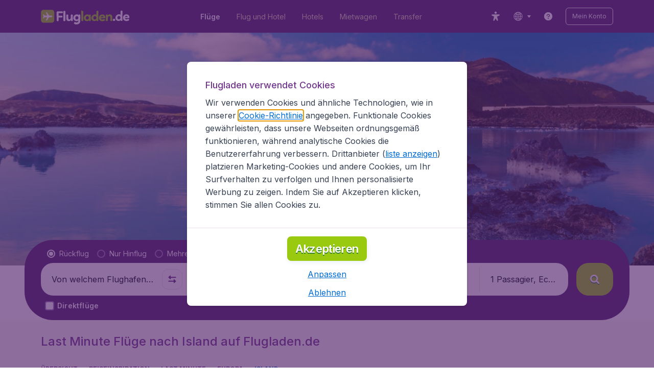

--- FILE ---
content_type: text/html; charset=utf-8
request_url: https://www.flugladen.de/last-minute/island
body_size: 103440
content:
<!DOCTYPE html><!DOCTYPE html><html lang="de"><head><meta data-rh="true" charSet="utf-8"/><meta data-rh="true" content="width=device-width, initial-scale=1" name="viewport"/><title data-rh="true" data-testid="countryPage.title">Fliegen Sie Last-Minute nach Island | Flugladen.de</title><link href="https://s1.travix.com/" rel="preconnect" crossorigin="anonymous"/><link href="https://assets.travix.com/" rel="preconnect" crossorigin="anonymous"/><link href="https://www.googletagmanager.com/" rel="preconnect" crossorigin="anonymous"/><link href="https://edge-api.travix.com/" rel="preconnect" crossorigin="anonymous"/><link href="https://hermes.travix.com/" rel="preconnect" crossorigin="anonymous"/><script async="" crossorigin="anonymous" nonce="vx7doqUb1UwJw85eUILbP" src="https://www.googletagmanager.com/gtm.js?id=GTM-K86DCVS"></script><script nonce="vx7doqUb1UwJw85eUILbP">
      window["UBT_BIZCONFIG"] = {isTravix: true,isProd: true};
      window["__CORE_SDK__"] = {AppID: 100061824, isTravix: true};
    </script><script nonce="vx7doqUb1UwJw85eUILbP">(function(w,l){w[l]=w[l]||[];function gtag(){dataLayer.push(arguments);}
    function getCons(regex){
        const consentString = document.cookie.split('; ').find(row => row.startsWith('cookieConsentLevel='));
        return regex.test(consentString) ? "granted" : "denied";
    }
    gtag("consent", "default", {
      ad_storage: getCons(/marketing/),
      ad_user_data: getCons(/marketing/),
      ad_personalization: getCons(/marketing/),
      analytics_storage: getCons(/(marketing|analytic)/),
      wait_for_update: 0
    });
    gtag("set", "ads_data_redaction", true);
    gtag("set", "url_passthrough", false);
      w[l].push(
      {originalLocation: document.location.protocol + '//' + document.location.hostname + document.location.pathname + document.location.search},
      {'gtm.start':Date.now(),event:'gtm.js'})})(window,'dataLayer');</script><link data-chunk="index" rel="preload" as="script" href="https://assets.travix.com/client/index-3a1fdd88501e821217da.js" nonce="vx7doqUb1UwJw85eUILbP" crossorigin="anonymous"/><link data-chunk="cookie-banner-container" rel="preload" as="script" href="https://assets.travix.com/client/4974-0273f85c2792c2622453.js" nonce="vx7doqUb1UwJw85eUILbP" crossorigin="anonymous"/><link data-chunk="cookie-banner-container" rel="preload" as="script" href="https://assets.travix.com/client/3260-14c10726dc1e341bc144.js" nonce="vx7doqUb1UwJw85eUILbP" crossorigin="anonymous"/><link data-chunk="cookie-banner-container" rel="preload" as="script" href="https://assets.travix.com/client/cookie-banner-container-b670b5b38196cb77d0f9.js" nonce="vx7doqUb1UwJw85eUILbP" crossorigin="anonymous"/><link data-chunk="content-page" rel="preload" as="script" href="https://assets.travix.com/client/8440-58da4d6b92f5194aacc2.js" nonce="vx7doqUb1UwJw85eUILbP" crossorigin="anonymous"/><link data-chunk="content-page" rel="preload" as="script" href="https://assets.travix.com/client/3890-573fd690738dc4d5ebea.js" nonce="vx7doqUb1UwJw85eUILbP" crossorigin="anonymous"/><link data-chunk="content-page" rel="preload" as="script" href="https://assets.travix.com/client/6968-e3e1c063fd0c1038e886.js" nonce="vx7doqUb1UwJw85eUILbP" crossorigin="anonymous"/><link data-chunk="content-page" rel="preload" as="script" href="https://assets.travix.com/client/content-page-5d687036f74f7070dc05.js" nonce="vx7doqUb1UwJw85eUILbP" crossorigin="anonymous"/><link data-chunk="DesktopHeader" rel="preload" as="script" href="https://assets.travix.com/client/4565-a4d890a256bc2687a426.js" nonce="vx7doqUb1UwJw85eUILbP" crossorigin="anonymous"/><link data-chunk="DesktopHeader" rel="preload" as="script" href="https://assets.travix.com/client/4137-febc4fa4a72b12ae4a83.js" nonce="vx7doqUb1UwJw85eUILbP" crossorigin="anonymous"/><link data-chunk="DesktopHeader" rel="preload" as="script" href="https://assets.travix.com/client/7-344cead1cba52c78238e.js" nonce="vx7doqUb1UwJw85eUILbP" crossorigin="anonymous"/><link data-chunk="DesktopHeader" rel="preload" as="script" href="https://assets.travix.com/client/DesktopHeader-766ddd0981aae78bda19.js" nonce="vx7doqUb1UwJw85eUILbP" crossorigin="anonymous"/><link data-chunk="country" rel="preload" as="script" href="https://assets.travix.com/client/9967-280bb775cbb5142a9058.js" nonce="vx7doqUb1UwJw85eUILbP" crossorigin="anonymous"/><link data-chunk="country" rel="preload" as="script" href="https://assets.travix.com/client/9990-240c1cf49542f1f2c879.js" nonce="vx7doqUb1UwJw85eUILbP" crossorigin="anonymous"/><link data-chunk="country" rel="preload" as="script" href="https://assets.travix.com/client/9039-4385c49f292d2f05465c.js" nonce="vx7doqUb1UwJw85eUILbP" crossorigin="anonymous"/><link data-chunk="country" rel="preload" as="script" href="https://assets.travix.com/client/2241-ed0065ce07e55a136b13.js" nonce="vx7doqUb1UwJw85eUILbP" crossorigin="anonymous"/><link data-chunk="country" rel="preload" as="script" href="https://assets.travix.com/client/3334-3b40dd0273dc6b62c141.js" nonce="vx7doqUb1UwJw85eUILbP" crossorigin="anonymous"/><link data-chunk="country" rel="preload" as="script" href="https://assets.travix.com/client/4643-eb7e32ade423681bdc1c.js" nonce="vx7doqUb1UwJw85eUILbP" crossorigin="anonymous"/><link data-chunk="country" rel="preload" as="script" href="https://assets.travix.com/client/2914-7ac8035214eb7e766568.js" nonce="vx7doqUb1UwJw85eUILbP" crossorigin="anonymous"/><link data-chunk="country" rel="preload" as="script" href="https://assets.travix.com/client/3677-75832ff41da8ab8106b5.js" nonce="vx7doqUb1UwJw85eUILbP" crossorigin="anonymous"/><link data-chunk="country" rel="preload" as="script" href="https://assets.travix.com/client/5792-11c93d3ce44b47e3f333.js" nonce="vx7doqUb1UwJw85eUILbP" crossorigin="anonymous"/><link data-chunk="country" rel="preload" as="script" href="https://assets.travix.com/client/808-4b04262455467e22e940.js" nonce="vx7doqUb1UwJw85eUILbP" crossorigin="anonymous"/><link data-chunk="country" rel="preload" as="script" href="https://assets.travix.com/client/682-01e88f975ba1bda8d0f1.js" nonce="vx7doqUb1UwJw85eUILbP" crossorigin="anonymous"/><link data-chunk="country" rel="preload" as="script" href="https://assets.travix.com/client/8468-a9479e52983090665c9d.js" nonce="vx7doqUb1UwJw85eUILbP" crossorigin="anonymous"/><link data-chunk="country" rel="preload" as="script" href="https://assets.travix.com/client/9308-6ed013d3965e9da8989e.js" nonce="vx7doqUb1UwJw85eUILbP" crossorigin="anonymous"/><link data-chunk="country" rel="preload" as="script" href="https://assets.travix.com/client/9042-60c6442b93387b1c5178.js" nonce="vx7doqUb1UwJw85eUILbP" crossorigin="anonymous"/><link data-chunk="country" rel="preload" as="script" href="https://assets.travix.com/client/5437-e47e1132e4ea3be99750.js" nonce="vx7doqUb1UwJw85eUILbP" crossorigin="anonymous"/><link data-chunk="country" rel="preload" as="script" href="https://assets.travix.com/client/1526-bb4d5e8e65b547c48799.js" nonce="vx7doqUb1UwJw85eUILbP" crossorigin="anonymous"/><link data-chunk="country" rel="preload" as="script" href="https://assets.travix.com/client/3115-00987b8ecdf9b465f243.js" nonce="vx7doqUb1UwJw85eUILbP" crossorigin="anonymous"/><link data-chunk="country" rel="preload" as="script" href="https://assets.travix.com/client/8715-a3889481ac64c89cb809.js" nonce="vx7doqUb1UwJw85eUILbP" crossorigin="anonymous"/><link data-chunk="country" rel="preload" as="script" href="https://assets.travix.com/client/1635-6a516378a841494143a4.js" nonce="vx7doqUb1UwJw85eUILbP" crossorigin="anonymous"/><link data-chunk="country" rel="preload" as="script" href="https://assets.travix.com/client/6580-369d8aec298b758ab031.js" nonce="vx7doqUb1UwJw85eUILbP" crossorigin="anonymous"/><link data-chunk="country" rel="preload" as="script" href="https://assets.travix.com/client/country-b7f920c604d1d4f637e9.js" nonce="vx7doqUb1UwJw85eUILbP" crossorigin="anonymous"/><link data-chunk="DesktopHeaderOffer" rel="preload" as="script" href="https://assets.travix.com/client/DesktopHeaderOffer-cc00da16d5f21cc4bcc8.js" nonce="vx7doqUb1UwJw85eUILbP" crossorigin="anonymous"/><link data-chunk="search-box" rel="preload" as="script" href="https://assets.travix.com/client/4901-e64a5f063cd6c2c15301.js" nonce="vx7doqUb1UwJw85eUILbP" crossorigin="anonymous"/><link data-chunk="search-box" rel="preload" as="script" href="https://assets.travix.com/client/1178-0f80ea2f99084eff9dfc.js" nonce="vx7doqUb1UwJw85eUILbP" crossorigin="anonymous"/><link data-chunk="search-box" rel="preload" as="script" href="https://assets.travix.com/client/4661-4826c6f2e862081416af.js" nonce="vx7doqUb1UwJw85eUILbP" crossorigin="anonymous"/><link data-chunk="search-box" rel="preload" as="script" href="https://assets.travix.com/client/7985-f9e6ba1ede607e136140.js" nonce="vx7doqUb1UwJw85eUILbP" crossorigin="anonymous"/><link data-chunk="search-box" rel="preload" as="script" href="https://assets.travix.com/client/3999-377ebe30004c873d3b01.js" nonce="vx7doqUb1UwJw85eUILbP" crossorigin="anonymous"/><link data-chunk="search-box" rel="preload" as="script" href="https://assets.travix.com/client/5346-ff02a0d37911bcc49ca0.js" nonce="vx7doqUb1UwJw85eUILbP" crossorigin="anonymous"/><link data-chunk="search-box" rel="preload" as="script" href="https://assets.travix.com/client/5563-21b0fd88b782b61f8824.js" nonce="vx7doqUb1UwJw85eUILbP" crossorigin="anonymous"/><link data-chunk="search-box" rel="preload" as="script" href="https://assets.travix.com/client/9596-dc1b0d6aac981382aa4f.js" nonce="vx7doqUb1UwJw85eUILbP" crossorigin="anonymous"/><link data-chunk="search-box" rel="preload" as="script" href="https://assets.travix.com/client/search-box-218e6e904317f612962a.js" nonce="vx7doqUb1UwJw85eUILbP" crossorigin="anonymous"/><link data-chunk="SubNavigationTabs" rel="preload" as="script" href="https://assets.travix.com/client/SubNavigationTabs-bf87bdc6df7c2047e0f4.js" nonce="vx7doqUb1UwJw85eUILbP" crossorigin="anonymous"/><link data-chunk="ContentFooterV2" rel="preload" as="script" href="https://assets.travix.com/client/3394-c8aa61feb2e072cbc2d7.js" nonce="vx7doqUb1UwJw85eUILbP" crossorigin="anonymous"/><link data-chunk="ContentFooterV2" rel="preload" as="script" href="https://assets.travix.com/client/6618-c7f792c54aef20657cb5.js" nonce="vx7doqUb1UwJw85eUILbP" crossorigin="anonymous"/><link data-chunk="ContentFooterV2" rel="preload" as="script" href="https://assets.travix.com/client/ContentFooterV2-b73b5e9bd9fa8f32cf03.js" nonce="vx7doqUb1UwJw85eUILbP" crossorigin="anonymous"/><link data-chunk="DesktopFooterLinksV2" rel="preload" as="script" href="https://assets.travix.com/client/DesktopFooterLinksV2-1a4873c3c217b181aeb5.js" nonce="vx7doqUb1UwJw85eUILbP" crossorigin="anonymous"/><link data-parent-chunk="index" rel="preload" as="script" href="https://assets.travix.com/client/4974-0273f85c2792c2622453.js" nonce="vx7doqUb1UwJw85eUILbP" crossorigin="anonymous"/><link data-parent-chunk="index" rel="preload" as="script" href="https://assets.travix.com/client/3260-14c10726dc1e341bc144.js" nonce="vx7doqUb1UwJw85eUILbP" crossorigin="anonymous"/><link data-parent-chunk="index" rel="preload" as="script" href="https://assets.travix.com/client/cookie-banner-container-b670b5b38196cb77d0f9.js" nonce="vx7doqUb1UwJw85eUILbP" crossorigin="anonymous"/><link data-parent-chunk="cookie-banner-container" rel="preload" as="script" href="https://assets.travix.com/client/9990-240c1cf49542f1f2c879.js" nonce="vx7doqUb1UwJw85eUILbP" crossorigin="anonymous"/><link data-parent-chunk="cookie-banner-container" rel="preload" as="script" href="https://assets.travix.com/client/9039-4385c49f292d2f05465c.js" nonce="vx7doqUb1UwJw85eUILbP" crossorigin="anonymous"/><link data-parent-chunk="cookie-banner-container" rel="preload" as="script" href="https://assets.travix.com/client/3334-3b40dd0273dc6b62c141.js" nonce="vx7doqUb1UwJw85eUILbP" crossorigin="anonymous"/><link data-parent-chunk="cookie-banner-container" rel="preload" as="script" href="https://assets.travix.com/client/gdpr-banner-b4c5f032e76ba0b33105.js" nonce="vx7doqUb1UwJw85eUILbP" crossorigin="anonymous"/><link data-parent-chunk="content-page" rel="preload" as="script" href="https://assets.travix.com/client/3394-c8aa61feb2e072cbc2d7.js" nonce="vx7doqUb1UwJw85eUILbP" crossorigin="anonymous"/><link data-parent-chunk="content-page" rel="preload" as="script" href="https://assets.travix.com/client/6618-c7f792c54aef20657cb5.js" nonce="vx7doqUb1UwJw85eUILbP" crossorigin="anonymous"/><link data-parent-chunk="content-page" rel="preload" as="script" href="https://assets.travix.com/client/ContentFooterV2-b73b5e9bd9fa8f32cf03.js" nonce="vx7doqUb1UwJw85eUILbP" crossorigin="anonymous"/><link data-parent-chunk="content-page" rel="preload" as="script" href="https://assets.travix.com/client/generalIntentSurveyContainer-23a2b7708472578ba8f9.js" nonce="vx7doqUb1UwJw85eUILbP" crossorigin="anonymous"/><link data-parent-chunk="country" rel="preload" as="script" href="https://assets.travix.com/client/4901-e64a5f063cd6c2c15301.js" nonce="vx7doqUb1UwJw85eUILbP" crossorigin="anonymous"/><link data-parent-chunk="country" rel="preload" as="script" href="https://assets.travix.com/client/1178-0f80ea2f99084eff9dfc.js" nonce="vx7doqUb1UwJw85eUILbP" crossorigin="anonymous"/><link data-parent-chunk="country" rel="preload" as="script" href="https://assets.travix.com/client/4661-4826c6f2e862081416af.js" nonce="vx7doqUb1UwJw85eUILbP" crossorigin="anonymous"/><link data-parent-chunk="country" rel="preload" as="script" href="https://assets.travix.com/client/7985-f9e6ba1ede607e136140.js" nonce="vx7doqUb1UwJw85eUILbP" crossorigin="anonymous"/><link data-parent-chunk="country" rel="preload" as="script" href="https://assets.travix.com/client/3999-377ebe30004c873d3b01.js" nonce="vx7doqUb1UwJw85eUILbP" crossorigin="anonymous"/><link data-parent-chunk="country" rel="preload" as="script" href="https://assets.travix.com/client/5346-ff02a0d37911bcc49ca0.js" nonce="vx7doqUb1UwJw85eUILbP" crossorigin="anonymous"/><link data-parent-chunk="country" rel="preload" as="script" href="https://assets.travix.com/client/5563-21b0fd88b782b61f8824.js" nonce="vx7doqUb1UwJw85eUILbP" crossorigin="anonymous"/><link data-parent-chunk="country" rel="preload" as="script" href="https://assets.travix.com/client/9596-dc1b0d6aac981382aa4f.js" nonce="vx7doqUb1UwJw85eUILbP" crossorigin="anonymous"/><link data-parent-chunk="country" rel="preload" as="script" href="https://assets.travix.com/client/search-box-218e6e904317f612962a.js" nonce="vx7doqUb1UwJw85eUILbP" crossorigin="anonymous"/><link data-parent-chunk="country" rel="preload" as="script" href="https://assets.travix.com/client/8417-a3ce4a26297e303a1deb.js" nonce="vx7doqUb1UwJw85eUILbP" crossorigin="anonymous"/><link data-parent-chunk="country" rel="preload" as="script" href="https://assets.travix.com/client/6099-62c3e51e60974db30346.js" nonce="vx7doqUb1UwJw85eUILbP" crossorigin="anonymous"/><link data-parent-chunk="country" rel="preload" as="script" href="https://assets.travix.com/client/FlightSpotlight-c09eb63b03a842a2abaf.js" nonce="vx7doqUb1UwJw85eUILbP" crossorigin="anonymous"/><link data-parent-chunk="country" rel="preload" as="script" href="https://assets.travix.com/client/SocialMediaSection-4633748885dcca9dcf3d.js" nonce="vx7doqUb1UwJw85eUILbP" crossorigin="anonymous"/><link data-parent-chunk="country" rel="preload" as="script" href="https://assets.travix.com/client/VoucherCarousel-6009f521b0cb1500c23b.js" nonce="vx7doqUb1UwJw85eUILbP" crossorigin="anonymous"/><link data-parent-chunk="country" rel="preload" as="script" href="https://assets.travix.com/client/CarouselSection-e31980a5a3071ddbef24.js" nonce="vx7doqUb1UwJw85eUILbP" crossorigin="anonymous"/><link data-parent-chunk="country" rel="preload" as="script" href="https://assets.travix.com/client/DestinationCard-de920e143c1afd564aaa.js" nonce="vx7doqUb1UwJw85eUILbP" crossorigin="anonymous"/><link data-parent-chunk="country" rel="preload" as="script" href="https://assets.travix.com/client/trustpilot-11ee8c2295ce458f4b5e.js" nonce="vx7doqUb1UwJw85eUILbP" crossorigin="anonymous"/><link data-parent-chunk="country" rel="preload" as="script" href="https://assets.travix.com/client/modalSearchBoxPage-ebba5bc376eaec574bca.js" nonce="vx7doqUb1UwJw85eUILbP" crossorigin="anonymous"/><link data-parent-chunk="country" rel="preload" as="script" href="https://assets.travix.com/client/DestinationCardSmall-199bc8cea3275d256a69.js" nonce="vx7doqUb1UwJw85eUILbP" crossorigin="anonymous"/><link data-parent-chunk="country" rel="preload" as="script" href="https://assets.travix.com/client/ImageCollection-7673ed327c353dc5423b.js" nonce="vx7doqUb1UwJw85eUILbP" crossorigin="anonymous"/><script crossorigin="anonymous" defer="" nonce="vx7doqUb1UwJw85eUILbP" src="https://static-assets.travix.com/packages/ares/nfes-libs/*/core.js?d=2026126"></script><link href="https://ubt-sgp.travix.com/" rel="dns-prefetch"/><link href="https://static-assets.travix.com/" rel="dns-prefetch"/><link href="https://cdnjs.cloudflare.com/" rel="dns-prefetch"/><link href="https://static.cloudflareinsights.com/" rel="dns-prefetch"/><link href="https://sourcemap.ares.tripws.com/" rel="dns-prefetch"/><link href="https://external-dev-ajax.cartrawler.com/" rel="dns-prefetch"/><link href="https://www.trip.com/" rel="dns-prefetch"/><link href="https://ajaxgeo.cartrawler.com/" rel="dns-prefetch"/><link href="https://cars.cartrawler.com/" rel="dns-prefetch"/><link href="https://product-router.cartrawler.com" rel="dns-prefetch"/><link data-parent-chunk="content-page" rel="prefetch" as="script" href="https://assets.travix.com/client/4901-e64a5f063cd6c2c15301.js" nonce="vx7doqUb1UwJw85eUILbP" crossorigin="anonymous"/><link data-parent-chunk="content-page" rel="prefetch" as="script" href="https://assets.travix.com/client/9990-240c1cf49542f1f2c879.js" nonce="vx7doqUb1UwJw85eUILbP" crossorigin="anonymous"/><link data-parent-chunk="content-page" rel="prefetch" as="script" href="https://assets.travix.com/client/4974-0273f85c2792c2622453.js" nonce="vx7doqUb1UwJw85eUILbP" crossorigin="anonymous"/><link data-parent-chunk="content-page" rel="prefetch" as="script" href="https://assets.travix.com/client/9039-4385c49f292d2f05465c.js" nonce="vx7doqUb1UwJw85eUILbP" crossorigin="anonymous"/><link data-parent-chunk="content-page" rel="prefetch" as="script" href="https://assets.travix.com/client/1178-0f80ea2f99084eff9dfc.js" nonce="vx7doqUb1UwJw85eUILbP" crossorigin="anonymous"/><link data-parent-chunk="content-page" rel="prefetch" as="script" href="https://assets.travix.com/client/4661-4826c6f2e862081416af.js" nonce="vx7doqUb1UwJw85eUILbP" crossorigin="anonymous"/><link data-parent-chunk="content-page" rel="prefetch" as="script" href="https://assets.travix.com/client/5193-7d96efe81ac4ce9fc4ba.js" nonce="vx7doqUb1UwJw85eUILbP" crossorigin="anonymous"/><link data-parent-chunk="content-page" rel="prefetch" as="script" href="https://assets.travix.com/client/6741-a1c5888ce00ee461c00a.js" nonce="vx7doqUb1UwJw85eUILbP" crossorigin="anonymous"/><link data-parent-chunk="content-page" rel="prefetch" as="script" href="https://assets.travix.com/client/CustomerSurveyPopup-916a99f468ee12e37214.js" nonce="vx7doqUb1UwJw85eUILbP" crossorigin="anonymous"/><meta data-rh="true" content="flugladen.DE" name="application-name"/><meta data-rh="true" content="IE=edge" http-equiv="X-UA-Compatible"/><meta data-rh="true" content="#51216b" name="theme-color"/><meta data-rh="true" content="index, follow" name="robots"/><meta data-rh="true" content="Günstige Last Minute Tickets für Flüge nach Island finden Sie auf Flugladen.de ✈ ✓ Unbeschwert reisen ✓ Hotel &amp;amp; Mietwagen ✓ Testsieger" name="description"/><link data-rh="true" href="//s1.travix.com/flugladen/global/assets/images/logo/apple-touch-icon-180.png" rel="apple-touch-icon" sizes="180x180"/><link data-rh="true" href="//s1.travix.com/flugladen/global/assets/images/logo/favicon-latest-16.ico" rel="icon" sizes="16x16" type="image/x-icon"/><link data-rh="true" href="//s1.travix.com/flugladen/global/assets/images/logo/favicon-latest-32.ico" rel="icon" sizes="32x32" type="image/x-icon"/><link data-rh="true" href="/manifest.json" rel="manifest"/><link data-rh="true" href="https://www.flugladen.de/last-minute/island" rel="canonical"/><div><style data-styled="true" data-styled-version="6.1.1">html,body,p,ol,ul,li,dl,dt,dd,blockquote,figure,fieldset,legend,textarea,pre,iframe,hr,h1,h2,h3,h4,h5,h6{margin:0;padding:0;}/*!sc*/
h1,h2,h3,h4,h5,h6{font-size:100%;font-weight:normal;}/*!sc*/
ul{list-style:none;}/*!sc*/
button,input,select,textarea{margin:0;}/*!sc*/
html{box-sizing:border-box;font-family:Inter,sans-serif;}/*!sc*/
*,*:before,*:after{box-sizing:inherit;-webkit-text-size-adjust:100%;-moz-text-size-adjust:100%;-ms-text-size-adjust:100%;text-size-adjust:100%;}/*!sc*/
img,embed,iframe,object,audio,video{height:auto;max-width:100%;}/*!sc*/
iframe{border:0;}/*!sc*/
table{border-collapse:collapse;border-spacing:0;}/*!sc*/
td,th{padding:0;text-align:left;}/*!sc*/
input[type='checkbox']:checked:disabled,input[type='radio']:checked:disabled{background-color:initial;}/*!sc*/
:root{--theme-color-primary-700:#72368d;}/*!sc*/
#app{display:-webkit-box;display:-webkit-flex;display:-ms-flexbox;display:flex;-webkit-flex-direction:column;-ms-flex-direction:column;flex-direction:column;min-height:100vh;}/*!sc*/
#Cardinal-Modal iframe{height:100%!important;}/*!sc*/
#Cardinal-ModalContent{overflow-y:initial!important;}/*!sc*/
.grecaptcha-badge{visibility:hidden;}/*!sc*/
@font-face{font-family:'Inter';font-style:normal;font-weight:400 800;src:url(https://assets.travix.com/assets/fonts/inter/Inter-cyrillic-ext.woff2) format('woff2');unicode-range:U+0460-052F,U+1C80-1C88,U+20B4,U+2DE0-2DFF,U+A640-A69F,U+FE2E-FE2F;}/*!sc*/
@font-face{font-family:'Inter';font-style:normal;font-weight:400 800;src:url(https://assets.travix.com/assets/fonts/inter/Inter-cyrillic.woff2) format('woff2');unicode-range:U+0301,U+0400-045F,U+0490-0491,U+04B0-04B1,U+2116;}/*!sc*/
@font-face{font-family:'Inter';font-style:normal;font-weight:400 800;src:url(https://assets.travix.com/assets/fonts/inter/Inter-greek-ext.woff2) format('woff2');unicode-range:U+1F00-1FFF;}/*!sc*/
@font-face{font-family:'Inter';font-style:normal;font-weight:400 800;src:url(https://assets.travix.com/assets/fonts/inter/Inter-greek.woff2) format('woff2');unicode-range:U+0370-0377,U+037A-037F,U+0384-038A,U+038C,U+038E-03A1,U+03A3-03FF;}/*!sc*/
@font-face{font-family:'Inter';font-style:normal;font-weight:400 800;src:url(https://assets.travix.com/assets/fonts/inter/Inter-vietnamese.woff2) format('woff2');unicode-range:U+0102-0103,U+0110-0111,U+0128-0129,U+0168-0169,U+01A0-01A1,U+01AF-01B0,U+0300-0301,U+0303-0304,U+0308-0309,U+0323,U+0329,U+1EA0-1EF9,U+20AB;}/*!sc*/
@font-face{font-family:'Inter';font-style:normal;font-weight:400 800;src:url(https://assets.travix.com/assets/fonts/inter/Inter-latin-ext.woff2) format('woff2');unicode-range:U+0100-02AF,U+0304,U+0308,U+0329,U+1E00-1E9F,U+1EF2-1EFF,U+2020,U+20A0-20AB,U+20AD-20C0,U+2113,U+2C60-2C7F,U+A720-A7FF;}/*!sc*/
@font-face{font-family:'Inter';font-style:normal;font-weight:400 800;src:url(https://assets.travix.com/assets/fonts/inter/Inter-latin.woff2) format('woff2');unicode-range:U+0000-00FF,U+0131,U+0152-0153,U+02BB-02BC,U+02C6,U+02DA,U+02DC,U+0304,U+0308,U+0329,U+2000-206F,U+2074,U+20AC,U+2122,U+2191,U+2193,U+2212,U+2215,U+FEFF,U+FFFD;}/*!sc*/
@font-face{font-display:swap;font-family:'Nunito';font-style:normal;font-weight:400;src:local('Nunito'),local('Nunito-Regular'),url('https://assets.travix.com/assets/fonts/Nunito-Regular.woff2') format('woff2');}/*!sc*/
@font-face{font-display:swap;font-family:'Nunito';font-style:normal;font-weight:500;src:local('Nunito'),local('Nunito-SemiBold'),url('https://assets.travix.com/assets/fonts/Nunito-SemiBold.woff2') format('woff2');}/*!sc*/
@font-face{font-display:swap;font-family:'Nunito';font-style:normal;font-weight:700;src:local('Nunito'),local('Nunito-Bold'),url('https://assets.travix.com/assets/fonts/Nunito-Bold.woff2') format('woff2');}/*!sc*/
@font-face{font-display:swap;font-family:'Nunito';font-style:normal;font-weight:800;src:local('Nunito'),local('Nunito-ExtraBold'),url('https://assets.travix.com/assets/fonts/Nunito-ExtraBold.woff2') format('woff2');}/*!sc*/
@font-face{font-family:'Tablet Gothic Condensed';font-style:normal;font-weight:800;src:url(https://assets.travix.com/assets/fonts/tablet-gothic-condensed/TabletGothic-Condensed-ExtraBold.woff2) format('woff2');}/*!sc*/
data-styled.g1[id="sc-global-egmrFL1"]{content:"sc-global-egmrFL1,"}/*!sc*/
.ggFEQS{display:none;width:0px;height:999px;}/*!sc*/
.ftKoVJ{display:-webkit-box;display:-webkit-flex;display:-ms-flexbox;display:flex;height:100vh;}/*!sc*/
.dcNwOB{display:-webkit-box;display:-webkit-flex;display:-ms-flexbox;display:flex;height:300px;}/*!sc*/
.byHtfm{display:-webkit-box;display:-webkit-flex;display:-ms-flexbox;display:flex;}/*!sc*/
.engoPm{display:-webkit-box;display:-webkit-flex;display:-ms-flexbox;display:flex;padding-left:24px;padding-right:24px;}/*!sc*/
.jEeISG{display:-webkit-box;display:-webkit-flex;display:-ms-flexbox;display:flex;padding-left:8px;}/*!sc*/
.iEOypI{display:-webkit-box;display:-webkit-flex;display:-ms-flexbox;display:flex;min-height:24px;padding-left:12px;padding-right:12px;padding-top:4px;padding-bottom:4px;}/*!sc*/
.lnmHwm{display:-webkit-box;display:-webkit-flex;display:-ms-flexbox;display:flex;position:relative;}/*!sc*/
.hNHCQd{display:-webkit-box;display:-webkit-flex;display:-ms-flexbox;display:flex;width:100%;height:456px;margin-left:auto;margin-right:auto;}/*!sc*/
.fmoxiS{display:-webkit-box;display:-webkit-flex;display:-ms-flexbox;display:flex;width:100%;margin-top:88px;}/*!sc*/
.dMYEBM{display:-webkit-box;display:-webkit-flex;display:-ms-flexbox;display:flex;height:82px;}/*!sc*/
.kmedoy{position:absolute;left:0;top:0;margin-top:88px;margin-bottom:88px;}/*!sc*/
.kfxFmV{height:0px;}/*!sc*/
.imMLxh{width:100%;}/*!sc*/
.lgpwxx{background:#51216b;width:100%;}/*!sc*/
@media screen and (min-width: 768px){.lgpwxx{padding-top:0;}}/*!sc*/
@media screen and (min-width: 984px){.lgpwxx{padding:0;}}/*!sc*/
@media screen and (min-width: 1200px){.lgpwxx{padding:32px;padding-top:16px;padding-bottom:16px;}}/*!sc*/
.dgmAWf{display:-webkit-box;display:-webkit-flex;display:-ms-flexbox;display:flex;padding-left:12px;padding-top:24px;}/*!sc*/
.gAjMtv{display:-webkit-box;display:-webkit-flex;display:-ms-flexbox;display:flex;-webkit-box-flex:1;-webkit-flex-grow:1;-ms-flex-positive:1;flex-grow:1;}/*!sc*/
.eWdUSK{display:-webkit-box;display:-webkit-flex;display:-ms-flexbox;display:flex;width:100%;}/*!sc*/
.iIqQdA{margin-top:8px;-webkit-box-flex:1;-webkit-flex-grow:1;-ms-flex-positive:1;flex-grow:1;}/*!sc*/
.gittjk{background:#ffffff;display:-webkit-box;display:-webkit-flex;display:-ms-flexbox;display:flex;padding-left:4px;padding-top:8px;padding-bottom:8px;-webkit-box-flex:1;-webkit-flex-grow:1;-ms-flex-positive:1;flex-grow:1;}/*!sc*/
.jqAXJf{display:-webkit-box;display:-webkit-flex;display:-ms-flexbox;display:flex;padding-left:4px;padding-right:4px;-webkit-box-flex:1;-webkit-flex-grow:1;-ms-flex-positive:1;flex-grow:1;}/*!sc*/
.cVzacG{background:#ffffff;display:-webkit-box;display:-webkit-flex;display:-ms-flexbox;display:flex;height:40px;min-width:40px;-webkit-align-self:center;-ms-flex-item-align:center;-ms-grid-row-align:center;align-self:center;}/*!sc*/
.bwCWhW{display:-webkit-box;display:-webkit-flex;display:-ms-flexbox;display:flex;padding-right:4px;}/*!sc*/
.kDiuIZ{display:-webkit-box;display:-webkit-flex;display:-ms-flexbox;display:flex;width:100%;padding-top:16px;}/*!sc*/
.TPsgv{margin-top:8px;padding-right:16px;}/*!sc*/
@media screen and (min-width: 1200px){.TPsgv{padding-right:0;}}/*!sc*/
.eDmawX{background:#ffffff;display:-webkit-box;display:-webkit-flex;display:-ms-flexbox;display:flex;width:339px;padding-top:8px;padding-bottom:8px;overflow:hidden;-webkit-box-flex:1;-webkit-flex-grow:1;-ms-flex-positive:1;flex-grow:1;}/*!sc*/
.kItfOg{display:-webkit-box;display:-webkit-flex;display:-ms-flexbox;display:flex;height:20px;position:absolute;-webkit-align-self:center;-ms-flex-item-align:center;-ms-grid-row-align:center;align-self:center;}/*!sc*/
.ixiCHS{display:-webkit-box;display:-webkit-flex;display:-ms-flexbox;display:flex;padding-left:4px;padding-right:4px;}/*!sc*/
.GnSQx{background:#ffffff;display:-webkit-box;display:-webkit-flex;display:-ms-flexbox;display:flex;padding-left:4px;padding-top:8px;padding-bottom:8px;}/*!sc*/
.geskHq{display:-webkit-box;display:-webkit-flex;display:-ms-flexbox;display:flex;width:100%;margin-top:8px;}/*!sc*/
.ARrnp{background:#ffffff;display:-webkit-box;display:-webkit-flex;display:-ms-flexbox;display:flex;width:173px;padding:8px;padding-left:4px;-webkit-box-flex:1;-webkit-flex-grow:1;-ms-flex-positive:1;flex-grow:1;}/*!sc*/
.iGAzWi{display:-webkit-box;display:-webkit-flex;display:-ms-flexbox;display:flex;width:72px;height:64px;margin-left:16px;-webkit-flex-shrink:0;-ms-flex-negative:0;flex-shrink:0;}/*!sc*/
.jZunsp{padding-left:8px;padding-right:8px;padding-top:8px;}/*!sc*/
.erPFgQ{background:#fbfaf4;display:-webkit-box;display:-webkit-flex;display:-ms-flexbox;display:flex;padding-top:8px;padding-bottom:8px;}/*!sc*/
.brechR{padding-top:16px;padding-bottom:16px;}/*!sc*/
.bQXNUV{padding-top:8px;padding-bottom:8px;}/*!sc*/
.gPfojJ{padding-left:8px;padding-right:8px;}/*!sc*/
.hisAa-D{margin-top:20px;}/*!sc*/
.eLhrdm{margin-bottom:16px;}/*!sc*/
.iIJpoh{width:50%;margin-top:4px;margin-bottom:4px;padding-right:16px;-webkit-box-flex:0;-webkit-flex-grow:0;-ms-flex-positive:0;flex-grow:0;-webkit-flex-shrink:0;-ms-flex-negative:0;flex-shrink:0;}/*!sc*/
@media screen and (min-width: 768px){.iIJpoh{width:33.33%;}}/*!sc*/
@media screen and (min-width: 984px){.iIJpoh{width:25%;}}/*!sc*/
@media screen and (min-width: 1200px){.iIJpoh{width:20%;}}/*!sc*/
.jnivUN{display:-webkit-box;display:-webkit-flex;display:-ms-flexbox;display:flex;margin-bottom:16px;}/*!sc*/
.hNbkIQ{width:100%;}/*!sc*/
@media screen and (min-width: 1200px){.hNbkIQ{max-width:1200px;margin:auto;}}/*!sc*/
.lkONHR{display:-webkit-box;display:-webkit-flex;display:-ms-flexbox;display:flex;margin-top:16px;padding-left:16px;padding-right:16px;}/*!sc*/
.RMoLz{display:none;}/*!sc*/
.jVtMV{padding-left:16px;padding-right:16px;}/*!sc*/
.joyauN{margin-top:16px;}/*!sc*/
@media screen and (min-width: 768px){.joyauN{padding-left:0;padding-right:0;}}/*!sc*/
.ePsAMK{margin-bottom:16px;padding-bottom:48px;}/*!sc*/
.dLuxDI{background:#49a345;padding-top:4px;}/*!sc*/
.dMleJT{background:#51216b;padding-top:20px;padding-bottom:48px;}/*!sc*/
.hahmRk{-webkit-box-flex:1;-webkit-flex-grow:1;-ms-flex-positive:1;flex-grow:1;-webkit-flex-shrink:0;-ms-flex-negative:0;flex-shrink:0;-webkit-flex-basis:0;-ms-flex-preferred-size:0;flex-basis:0;}/*!sc*/
.eDBHNB{margin-top:16px;margin-bottom:16px;}/*!sc*/
.dFIIBR{margin-bottom:8px;}/*!sc*/
.hhFSfO{background:#ffffff;display:-webkit-box;display:-webkit-flex;display:-ms-flexbox;display:flex;padding:16px;}/*!sc*/
.kNJIXC{display:-webkit-box;display:-webkit-flex;display:-ms-flexbox;display:flex;width:64px;height:30px;margin-top:8px;margin-bottom:8px;-webkit-flex-shrink:1;-ms-flex-negative:1;flex-shrink:1;}/*!sc*/
.eMCZSB{background:#ffffff;display:-webkit-box;display:-webkit-flex;display:-ms-flexbox;display:flex;margin-top:12px;padding-left:16px;padding-right:16px;padding-top:4px;padding-bottom:16px;}/*!sc*/
.LBcwi{display:-webkit-box;display:-webkit-flex;display:-ms-flexbox;display:flex;padding-left:12px;padding-right:12px;}/*!sc*/
.kcZMSV{display:-webkit-box;display:-webkit-flex;display:-ms-flexbox;display:flex;max-width:calc(100vw - 60px);}/*!sc*/
.eVmVLW{display:-webkit-inline-box;display:-webkit-inline-flex;display:-ms-inline-flexbox;display:inline-flex;padding-left:12px;padding-right:12px;}/*!sc*/
data-styled.g2[id="sc-1fzmr9c"]{content:"ggFEQS,ftKoVJ,dcNwOB,byHtfm,engoPm,jEeISG,iEOypI,lnmHwm,hNHCQd,fmoxiS,dGSxfd,dMYEBM,kmedoy,kfxFmV,imMLxh,lgpwxx,dgmAWf,gAjMtv,eWdUSK,iIqQdA,gittjk,jqAXJf,cVzacG,bwCWhW,kDiuIZ,TPsgv,eDmawX,kItfOg,ixiCHS,GnSQx,geskHq,ARrnp,iGAzWi,jZunsp,erPFgQ,brechR,bQXNUV,gPfojJ,hisAa-D,eLhrdm,iIJpoh,jnivUN,hNbkIQ,lkONHR,RMoLz,jVtMV,joyauN,ePsAMK,dLuxDI,dMleJT,hahmRk,eDBHNB,dFIIBR,hhFSfO,kNJIXC,eMCZSB,LBcwi,kcZMSV,eVmVLW,"}/*!sc*/
.kjsxYM{-webkit-flex-direction:column;-ms-flex-direction:column;flex-direction:column;-webkit-box-pack:center;-ms-flex-pack:center;-webkit-justify-content:center;justify-content:center;}/*!sc*/
.iimEcT{-webkit-flex-direction:column;-ms-flex-direction:column;flex-direction:column;-webkit-align-items:center;-webkit-box-align:center;-ms-flex-align:center;align-items:center;-webkit-box-pack:center;-ms-flex-pack:center;-webkit-justify-content:center;justify-content:center;}/*!sc*/
.bunNiz{-webkit-flex-direction:row;-ms-flex-direction:row;flex-direction:row;}/*!sc*/
.hMXtTu{-webkit-align-items:center;-webkit-box-align:center;-ms-flex-align:center;align-items:center;}/*!sc*/
.inFlET{-webkit-flex-direction:column;-ms-flex-direction:column;flex-direction:column;}/*!sc*/
.kPLdMv{-webkit-flex-direction:column;-ms-flex-direction:column;flex-direction:column;-webkit-align-items:center;-webkit-box-align:center;-ms-flex-align:center;align-items:center;-webkit-box-pack:justify;-ms-flex-pack:space-between;-webkit-justify-content:space-between;justify-content:space-between;}/*!sc*/
@media screen and (min-width: 984px){.dTauSu{padding-top:0;}}/*!sc*/
.fvNsxk{-webkit-box-flex-wrap:nowrap;-webkit-flex-wrap:nowrap;-ms-flex-wrap:nowrap;flex-wrap:nowrap;}/*!sc*/
.jvNKgM{-webkit-flex-direction:column;-ms-flex-direction:column;flex-direction:column;}/*!sc*/
@media screen and (min-width: 1200px){.jvNKgM{-webkit-flex-direction:row;-ms-flex-direction:row;flex-direction:row;}}/*!sc*/
.jYbjgB{-webkit-align-items:center;-webkit-box-align:center;-ms-flex-align:center;align-items:center;-webkit-box-pack:center;-ms-flex-pack:center;-webkit-justify-content:center;justify-content:center;}/*!sc*/
@media screen and (min-width: 1200px){.cmJkFH{width:-webkit-fit-content;width:-moz-fit-content;width:fit-content;padding-top:0;}}/*!sc*/
@media screen and (min-width: 1200px){.kUstQA{-webkit-box-flex:0;-webkit-flex-grow:0;-ms-flex-positive:0;flex-grow:0;}}/*!sc*/
.fcemmn{-webkit-flex-direction:row;-ms-flex-direction:row;flex-direction:row;-webkit-box-flex-wrap:wrap;-webkit-flex-wrap:wrap;-ms-flex-wrap:wrap;flex-wrap:wrap;}/*!sc*/
.kwgBtR{-webkit-box-flex-wrap:wrap;-webkit-flex-wrap:wrap;-ms-flex-wrap:wrap;flex-wrap:wrap;}/*!sc*/
.iNbBNt{-webkit-flex-direction:column;-ms-flex-direction:column;flex-direction:column;-webkit-box-pack:start;-ms-flex-pack:start;-webkit-justify-content:flex-start;justify-content:flex-start;}/*!sc*/
.hFLPt{-webkit-box-flex-wrap:wrap;-webkit-flex-wrap:wrap;-ms-flex-wrap:wrap;flex-wrap:wrap;-webkit-align-items:center;-webkit-box-align:center;-ms-flex-align:center;align-items:center;-webkit-box-pack:center;-ms-flex-pack:center;-webkit-justify-content:center;justify-content:center;}/*!sc*/
.dwIzsE{-webkit-flex-direction:row;-ms-flex-direction:row;flex-direction:row;-webkit-box-flex-wrap:wrap;-webkit-flex-wrap:wrap;-ms-flex-wrap:wrap;flex-wrap:wrap;-webkit-box-pack:center;-ms-flex-pack:center;-webkit-justify-content:center;justify-content:center;}/*!sc*/
data-styled.g3[id="sc-77e2bn"]{content:"kjsxYM,iimEcT,bunNiz,elBRqZ,hMXtTu,inFlET,kPLdMv,dTauSu,fvNsxk,jvNKgM,jYbjgB,cmJkFH,kUstQA,fcemmn,kwgBtR,iNbBNt,hFLPt,dwIzsE,"}/*!sc*/
.zAZPv{color:#72368d;font-family:Nunito,sans-serif;font-size:32px;font-weight:700;}/*!sc*/
data-styled.g10[id="sc-1643iju"]{content:"zAZPv,"}/*!sc*/
.kQVTmm a{color:#006cd2;-webkit-text-decoration:underline;text-decoration:underline;}/*!sc*/
.kQVTmm b,.kQVTmm strong{font-weight:700;}/*!sc*/
.kQVTmm h1{color:#72368d;font-family:Nunito,sans-serif;font-size:32px;font-weight:700;}/*!sc*/
.kQVTmm h2{color:#72368d;font-family:Nunito,sans-serif;font-size:32px;font-weight:700;}/*!sc*/
.kQVTmm h3{color:#1c2737;font-family:Inter,sans-serif;font-size:16px;font-weight:500;}/*!sc*/
.kQVTmm i{font-style:italic;}/*!sc*/
.kQVTmm ol{font-size:14px;font-weight:400;color:#364051;font-family:Inter,sans-serif;padding-left:16px;}/*!sc*/
.kQVTmm p{font-size:14px;font-weight:400;color:#364051;font-family:Inter,sans-serif;}/*!sc*/
.kQVTmm s{-webkit-text-decoration:line-through;text-decoration:line-through;}/*!sc*/
.kQVTmm u{-webkit-text-decoration:underline;text-decoration:underline;}/*!sc*/
.kQVTmm ul{list-style-type:none;padding:0;width:100%;font-size:14px;font-weight:400;color:#364051;font-family:Inter,sans-serif;}/*!sc*/
.kQVTmm ul>li::before{color:#364051;content:'\2022';margin-right:8px;}/*!sc*/
data-styled.g12[id="sc-odsfu2"]{content:"kQVTmm,"}/*!sc*/
.hjSzYI{-webkit-animation:rotation infinite 0.7s;animation:rotation infinite 0.7s;overflow:visible;}/*!sc*/
@-webkit-keyframes rotation{0%{-webkit-animation-timing-function:steps(1, end);animation-timing-function:steps(1, end);-webkit-transform:rotate(0deg);-moz-transform:rotate(0deg);-ms-transform:rotate(0deg);transform:rotate(0deg);}10%{-webkit-animation-timing-function:steps(1, end);animation-timing-function:steps(1, end);-webkit-transform:rotate(36deg);-moz-transform:rotate(36deg);-ms-transform:rotate(36deg);transform:rotate(36deg);}20%{-webkit-animation-timing-function:steps(1, end);animation-timing-function:steps(1, end);-webkit-transform:rotate(72deg);-moz-transform:rotate(72deg);-ms-transform:rotate(72deg);transform:rotate(72deg);}30%{-webkit-animation-timing-function:steps(1, end);animation-timing-function:steps(1, end);-webkit-transform:rotate(108deg);-moz-transform:rotate(108deg);-ms-transform:rotate(108deg);transform:rotate(108deg);}40%{-webkit-animation-timing-function:steps(1, end);animation-timing-function:steps(1, end);-webkit-transform:rotate(144deg);-moz-transform:rotate(144deg);-ms-transform:rotate(144deg);transform:rotate(144deg);}50%{-webkit-animation-timing-function:steps(1, end);animation-timing-function:steps(1, end);-webkit-transform:rotate(180deg);-moz-transform:rotate(180deg);-ms-transform:rotate(180deg);transform:rotate(180deg);}60%{-webkit-animation-timing-function:steps(1, end);animation-timing-function:steps(1, end);-webkit-transform:rotate(216deg);-moz-transform:rotate(216deg);-ms-transform:rotate(216deg);transform:rotate(216deg);}70%{-webkit-animation-timing-function:steps(1, end);animation-timing-function:steps(1, end);-webkit-transform:rotate(252deg);-moz-transform:rotate(252deg);-ms-transform:rotate(252deg);transform:rotate(252deg);}80%{-webkit-animation-timing-function:steps(1, end);animation-timing-function:steps(1, end);-webkit-transform:rotate(288deg);-moz-transform:rotate(288deg);-ms-transform:rotate(288deg);transform:rotate(288deg);}90%{-webkit-animation-timing-function:steps(1, end);animation-timing-function:steps(1, end);-webkit-transform:rotate(324deg);-moz-transform:rotate(324deg);-ms-transform:rotate(324deg);transform:rotate(324deg);}100%{-webkit-animation-timing-function:steps(1, end);animation-timing-function:steps(1, end);-webkit-transform:rotate(360deg);-moz-transform:rotate(360deg);-ms-transform:rotate(360deg);transform:rotate(360deg);}}/*!sc*/
@keyframes rotation{0%{-webkit-animation-timing-function:steps(1, end);animation-timing-function:steps(1, end);-webkit-transform:rotate(0deg);-moz-transform:rotate(0deg);-ms-transform:rotate(0deg);transform:rotate(0deg);}10%{-webkit-animation-timing-function:steps(1, end);animation-timing-function:steps(1, end);-webkit-transform:rotate(36deg);-moz-transform:rotate(36deg);-ms-transform:rotate(36deg);transform:rotate(36deg);}20%{-webkit-animation-timing-function:steps(1, end);animation-timing-function:steps(1, end);-webkit-transform:rotate(72deg);-moz-transform:rotate(72deg);-ms-transform:rotate(72deg);transform:rotate(72deg);}30%{-webkit-animation-timing-function:steps(1, end);animation-timing-function:steps(1, end);-webkit-transform:rotate(108deg);-moz-transform:rotate(108deg);-ms-transform:rotate(108deg);transform:rotate(108deg);}40%{-webkit-animation-timing-function:steps(1, end);animation-timing-function:steps(1, end);-webkit-transform:rotate(144deg);-moz-transform:rotate(144deg);-ms-transform:rotate(144deg);transform:rotate(144deg);}50%{-webkit-animation-timing-function:steps(1, end);animation-timing-function:steps(1, end);-webkit-transform:rotate(180deg);-moz-transform:rotate(180deg);-ms-transform:rotate(180deg);transform:rotate(180deg);}60%{-webkit-animation-timing-function:steps(1, end);animation-timing-function:steps(1, end);-webkit-transform:rotate(216deg);-moz-transform:rotate(216deg);-ms-transform:rotate(216deg);transform:rotate(216deg);}70%{-webkit-animation-timing-function:steps(1, end);animation-timing-function:steps(1, end);-webkit-transform:rotate(252deg);-moz-transform:rotate(252deg);-ms-transform:rotate(252deg);transform:rotate(252deg);}80%{-webkit-animation-timing-function:steps(1, end);animation-timing-function:steps(1, end);-webkit-transform:rotate(288deg);-moz-transform:rotate(288deg);-ms-transform:rotate(288deg);transform:rotate(288deg);}90%{-webkit-animation-timing-function:steps(1, end);animation-timing-function:steps(1, end);-webkit-transform:rotate(324deg);-moz-transform:rotate(324deg);-ms-transform:rotate(324deg);transform:rotate(324deg);}100%{-webkit-animation-timing-function:steps(1, end);animation-timing-function:steps(1, end);-webkit-transform:rotate(360deg);-moz-transform:rotate(360deg);-ms-transform:rotate(360deg);transform:rotate(360deg);}}/*!sc*/
data-styled.g14[id="sc-173dspg"]{content:"hjSzYI,"}/*!sc*/
.bohlya{display:inline-block;font-size:0;width:50px;height:50px;}/*!sc*/
data-styled.g15[id="sc-1xvogxs"]{content:"bohlya,"}/*!sc*/
.bHTgdl{text-align:center;color:#72368d;font-family:Inter,sans-serif;font-size:16px;font-weight:500;line-height:1.57;margin-top:12px;}/*!sc*/
.isvtfj{text-align:initial;color:#ffffff;font-family:Inter,sans-serif;font-size:14px;font-weight:600;line-height:1.57;}/*!sc*/
.eJTwBW{text-align:initial;color:#dedab5;font-family:Inter,sans-serif;font-size:14px;font-weight:400;line-height:1.57;}/*!sc*/
.vBOIo{text-align:initial;color:#ffffff;font-family:Inter,sans-serif;font-size:12px;font-weight:400;line-height:2;}/*!sc*/
.eDOJex{text-align:initial;color:#f7fbfe;font-family:Nunito,sans-serif;font-size:24px;font-weight:600;line-height:0.92;margin-bottom:16px;text-shadow:0 2px 3px rgba(0,0,0,0.5);}/*!sc*/
.guOkcf{text-align:initial;color:#f7fbfe;font-family:Nunito,sans-serif;font-size:44px;font-weight:700;line-height:1.05;text-shadow:0 2px 3px rgba(0,0,0,0.5);}/*!sc*/
.jJOLkN{text-align:initial;color:#ffffff;font-family:Inter,sans-serif;font-size:14px;font-weight:400;line-height:1.57;}/*!sc*/
.qcMfx{text-align:initial;word-break:break-all;color:#03121f;font-family:Inter,sans-serif;font-size:16px;font-weight:400;line-height:1.57;}/*!sc*/
@supports (-webkit-line-clamp: 2){.qcMfx{display:-webkit-box;overflow:hidden;-webkit-line-clamp:1;-webkit-box-orient:vertical;}}/*!sc*/
@supports not (-webkit-line-clamp: 2){.qcMfx{white-space:nowrap;overflow:hidden;text-overflow:ellipsis;}}/*!sc*/
.gKGjlR{text-align:initial;color:#72368d;font-family:Inter,sans-serif;font-size:12px;font-weight:700;line-height:1.57;text-transform:uppercase;white-space:nowrap;}/*!sc*/
.ebXzdC{text-align:initial;color:#006cd2;font-family:Inter,sans-serif;font-size:12px;font-weight:700;line-height:1.57;text-transform:uppercase;white-space:nowrap;}/*!sc*/
.jIIEpY{text-align:initial;color:#8c94a2;font-family:Inter,sans-serif;font-size:12px;font-weight:400;line-height:1.33;}/*!sc*/
.fkqcHE{text-align:initial;color:#ffffff;font-family:Inter,sans-serif;font-size:18px;font-weight:500;line-height:1.57;}/*!sc*/
.gUVrqi{text-align:initial;color:#364051;font-family:Inter,sans-serif;font-size:14px;font-weight:400;line-height:1.57;}/*!sc*/
@supports (-webkit-line-clamp: 2){.gUVrqi{display:-webkit-box;overflow:hidden;-webkit-line-clamp:1;-webkit-box-orient:vertical;}}/*!sc*/
@supports not (-webkit-line-clamp: 2){.gUVrqi{white-space:nowrap;overflow:hidden;text-overflow:ellipsis;}}/*!sc*/
.iWTuKk{text-align:initial;color:#364051;font-family:Inter,sans-serif;font-size:14px;font-weight:400;line-height:1.57;}/*!sc*/
data-styled.g18[id="sc-a34zus"]{content:"bHTgdl,isvtfj,eJTwBW,vBOIo,eDOJex,guOkcf,jJOLkN,qcMfx,gKGjlR,ebXzdC,jIIEpY,fkqcHE,gUVrqi,iWTuKk,"}/*!sc*/
.kSGlNW{-webkit-text-decoration:none;text-decoration:none;}/*!sc*/
data-styled.g19[id="sc-8hyyj0"]{content:"kSGlNW,"}/*!sc*/
.ehxnIO{cursor:pointer;color:inherit;-webkit-text-decoration:inherit;text-decoration:inherit;}/*!sc*/
.fQAQzr{cursor:pointer;}/*!sc*/
.hcfOyr{cursor:auto;}/*!sc*/
.ceMtFq{cursor:pointer;-webkit-tap-highlight-color:transparent;}/*!sc*/
.kXYdE{cursor:pointer;border:0;padding:0px;}/*!sc*/
data-styled.g20[id="sc-h8a4tx"]{content:"ehxnIO,fQAQzr,hcfOyr,ceMtFq,kXYdE,"}/*!sc*/
.eJnMQZ{border-radius:8px;font-family:Nunito,sans-serif;line-height:1.2;max-width:100%;width:100%;}/*!sc*/
.eJnMQZ:focus{outline:none;}/*!sc*/
.eJnMQZ:active{background-image:none;}/*!sc*/
data-styled.g21[id="sc-1fydjr1"]{content:"eJnMQZ,"}/*!sc*/
.iPliRf{pointer-events:none;}/*!sc*/
data-styled.g23[id="sc-1w5s7z3"]{content:"iPliRf,"}/*!sc*/
.fyePxq{border:none;cursor:pointer;-webkit-flex-direction:row-reverse;-ms-flex-direction:row-reverse;flex-direction:row-reverse;min-height:48px;-webkit-transition:box-shadow 80ms ease-out;transition:box-shadow 80ms ease-out;background:#9aca0f;box-shadow:1px 3px 8px 0 rgba(8, 63, 127, 0.08);text-shadow:0 2px 0 #358231;color:#ffffff;font-family:Inter,sans-serif;font-size:22px;font-weight:600;line-height:1;letter-spacing:-0.4px;padding:4px 16px;border-radius:24px;}/*!sc*/
.fyePxq svg{margin-left:0;width:24px;height:24px;}/*!sc*/
.fyePxq svg >use{fill:#ffffff;}/*!sc*/
.fyePxq:hover:not(:disabled){box-shadow:1px 2px 20px 0px rgba(3, 18, 31, 0.08);}/*!sc*/
.fyePxq:focus:not(:disabled){background-color:#9aca0f;-webkit-filter:none;filter:none;}/*!sc*/
.fyePxq:focus-visible:not(:disabled){box-shadow:0 0 0 2px white,0 0 0 4px #006cd2,1px 3px 8px 10px rgba(8, 63, 127, 0.08);outline:none;}/*!sc*/
.fyePxq:active:not(:disabled){background:#49a345;box-shadow:none;border-color:transparent;-webkit-filter:none;filter:none;}/*!sc*/
.fyePxq:before,.fyePxq::after{top:2px;left:2px;width:calc(100% - 4px);height:calc(100% - 4px);border-radius:24px;}/*!sc*/
.fyePxq svg{-webkit-filter:drop-shadow(0 2px 0 #358231);filter:drop-shadow(0 2px 0 #358231);}/*!sc*/
data-styled.g26[id="sc-6aaakp"]{content:"fyePxq,"}/*!sc*/
.jIfXho{-webkit-align-items:center;-webkit-box-align:center;-ms-flex-align:center;align-items:center;display:-webkit-box;display:-webkit-flex;display:-ms-flexbox;display:flex;text-align:center;pointer-events:none;}/*!sc*/
data-styled.g28[id="sc-1v09qul"]{content:"jIfXho,"}/*!sc*/
.idfaTe{font-family:Inter,sans-serif;font-weight:600;font-size:14px;letter-spacing:0.2px;line-height:24px;text-align:initial;color:#ffffff;}/*!sc*/
data-styled.g34[id="sc-sy7xx0"]{content:"idfaTe,"}/*!sc*/
.JcIFI{border-color:#ffffff;border-style:solid;border-width:1px;border-radius:6px;}/*!sc*/
.kgkCvX{z-index:1030;}/*!sc*/
.hAQyFW{border-radius:56px;}/*!sc*/
.loNRhB{border-top-left-radius:24px;border-bottom-left-radius:24px;}/*!sc*/
.eccxlE{border-color:#ece1ef;border-style:solid;border-width:1px;border-radius:12px;}/*!sc*/
.eNouhX{overflow:hidden;}/*!sc*/
.iDgujj{border-top-right-radius:24px;border-bottom-right-radius:24px;overflow:hidden;}/*!sc*/
data-styled.g36[id="sc-bdfCDU"]{content:"JcIFI,kgkCvX,hAQyFW,loNRhB,eccxlE,eNouhX,iDgujj,"}/*!sc*/
.jolWQz{position:relative;}/*!sc*/
data-styled.g38[id="sc-14tirfr"]{content:"jolWQz,"}/*!sc*/
.kekWjO{color:#364051;background-color:rgba(255,255,255,1);display:block;position:relative;background:url(//s1.travix.com/eu/europe-iceland-xlarge.jpg);background-repeat:no-repeat;-webkit-background-position:center;background-position:center;-webkit-background-size:cover;background-size:cover;}/*!sc*/
data-styled.g39[id="sc-1ewvlbd"]{content:"kekWjO,"}/*!sc*/
.kVWGGh{background-image:linear-gradient(
    to bottom,
    rgba(0, 0, 0, 0),
    rgba(0, 0, 0, 0.5)
  );border-radius:inherit;bottom:0;left:0;opacity:0.6;position:absolute;right:0;top:0;}/*!sc*/
data-styled.g40[id="sc-2tsxvx"]{content:"kVWGGh,"}/*!sc*/
.frOvFm{-webkit-align-items:center;-webkit-box-align:center;-ms-flex-align:center;align-items:center;display:-webkit-box;display:-webkit-flex;display:-ms-flexbox;display:flex;height:45px;-webkit-box-pack:justify;-ms-flex-pack:space-between;-webkit-justify-content:space-between;justify-content:space-between;}/*!sc*/
@media screen and (min-width: 768px){.frOvFm{height:64px;}}/*!sc*/
data-styled.g44[id="sc-1g5q5gy"]{content:"frOvFm,"}/*!sc*/
.gRgCbd{-webkit-align-items:center;-webkit-box-align:center;-ms-flex-align:center;align-items:center;background:#51216b;border:none;color:#ffffff;cursor:pointer;display:-webkit-box;display:-webkit-flex;display:-ms-flexbox;display:flex;-webkit-flex-direction:row;-ms-flex-direction:row;flex-direction:row;font-family:Inter,sans-serif;font-size:10px;height:100%;-webkit-box-pack:center;-ms-flex-pack:center;-webkit-justify-content:center;justify-content:center;padding:0;}/*!sc*/
@media screen and (min-width: 768px){.gRgCbd{font-size:0.875rem;}}/*!sc*/
.gRgCbd svg use{fill:#ffffff;}/*!sc*/
.gRgCbd >span{margin-right:8px;}/*!sc*/
data-styled.g45[id="sc-14pebfj"]{content:"gRgCbd,"}/*!sc*/
.sawE{background:url(//s1.travix.com/flugladen/DE/assets/images/logo/Flugladen_DE_logo_v2.svg) no-repeat center;display:block;height:100%;width:140px;}/*!sc*/
@media screen and (min-width: 768px){.sawE{width:201px;}}/*!sc*/
data-styled.g46[id="sc-7rjjw4"]{content:"sawE,"}/*!sc*/
.hzfJc{background:#51216b;}/*!sc*/
data-styled.g47[id="sc-nuplpe"]{content:"hzfJc,"}/*!sc*/
.cfpPWQ{width:100%;padding:0 16px;}/*!sc*/
@media screen and (min-width: 418px){.cfpPWQ{padding:0 24px;}}/*!sc*/
@media screen and (min-width: 984px){.cfpPWQ{padding:0 40px;}}/*!sc*/
@media screen and (min-width: 1200px){.cfpPWQ{margin:auto;width:1200px;}}/*!sc*/
.hDJgAt{width:100%;padding:0 0;}/*!sc*/
@media screen and (min-width: 418px){.hDJgAt{padding:0 0;}}/*!sc*/
@media screen and (min-width: 984px){.hDJgAt{padding:0 40px;}}/*!sc*/
@media screen and (min-width: 1200px){.hDJgAt{margin:auto;width:1200px;}}/*!sc*/
data-styled.g48[id="sc-1snc3dq"]{content:"cfpPWQ,hDJgAt,"}/*!sc*/
.itEkBu{background:#51216b;width:100%;padding:0 16px 32px;z-index:1;}/*!sc*/
@media screen and (min-width: 768px){.itEkBu{padding:0 24px 32px;}}/*!sc*/
@media screen and (min-width: 984px){.itEkBu{padding:16px 40px 32px;}}/*!sc*/
@media screen and (min-width: 1200px){.itEkBu{background:none;margin:auto;padding:0 8px;width:1200px;}}/*!sc*/
data-styled.g49[id="sc-4etslr"]{content:"itEkBu,"}/*!sc*/
.bKMgDf>*+*{margin:0 0 0 32px;}/*!sc*/
.fjCgjB>*+*{margin:0 0 0 16px;}/*!sc*/
.cvKaEO>*+*{margin:0;}/*!sc*/
data-styled.g50[id="sc-jw1875"]{content:"bKMgDf,fjCgjB,cvKaEO,"}/*!sc*/
.bgTCBZ{position:relative;display:inline-block;cursor:pointer;-webkit-tap-highlight-color:transparent;}/*!sc*/
data-styled.g51[id="sc-1usrhdy"]{content:"bgTCBZ,"}/*!sc*/
.lhntYJ{display:inline-block;width:1px;}/*!sc*/
.lhntYJ:after{border-left:1px solid #adc9ea;border-color:#eae5c8;content:'';display:inline-block;height:100%;}/*!sc*/
.mSPlX{height:1px;width:100%;}/*!sc*/
.mSPlX:after{border-bottom:1px solid #adc9ea;border-color:#eae5c8;content:'';display:block;}/*!sc*/
.hPbbvu{display:inline-block;width:1px;height:26px;width:2px;}/*!sc*/
.hPbbvu:after{border-left:1px solid #adc9ea;border-color:#eae5c8;content:'';display:inline-block;height:100%;}/*!sc*/
.hPbbvu:after{border-left:2px dotted #adc9ea;border-color:#eae5c8;}/*!sc*/
data-styled.g53[id="sc-1icfnkn"]{content:"lhntYJ,mSPlX,hPbbvu,"}/*!sc*/
.jaZiYL{display:block;border:none;}/*!sc*/
data-styled.g58[id="sc-1juww1w"]{content:"jaZiYL,"}/*!sc*/
.fkAbGQ{color:#72368d;font-family:Inter,sans-serif;font-size:24px;font-weight:500;line-height:36px;}/*!sc*/
data-styled.g59[id="sc-rfi79j"]{content:"fkAbGQ,"}/*!sc*/
.fVDutV .sc-1u91uue{border-radius:4px;}/*!sc*/
data-styled.g68[id="sc-1gc37l7"]{content:"fVDutV,"}/*!sc*/
.jllOIr{color:#364051;font-family:Inter,sans-serif;font-size:16px;font-weight:400;line-height:1.5;overflow-wrap:break-word;}/*!sc*/
.jllOIr h1{color:#72368d;font-family:Nunito,sans-serif;font-size:32px;font-weight:700;}/*!sc*/
.jllOIr h2{color:#72368d;font-family:Nunito,sans-serif;font-size:32px;font-weight:700;}/*!sc*/
.jllOIr h3{color:#1c2737;font-family:Inter,sans-serif;font-size:16px;font-weight:500;}/*!sc*/
.jllOIr p{margin:16px 0;}/*!sc*/
.jllOIr a{color:#006cd2;-webkit-text-decoration:underline;text-decoration:underline;}/*!sc*/
.jllOIr b,.jllOIr strong{font-weight:700;}/*!sc*/
.jllOIr i,.jllOIr em{font-style:italic;}/*!sc*/
.jllOIr ul,.jllOIr ol{list-style-type:none;padding:0;width:100%;margin:16px 0;}/*!sc*/
.jllOIr ul>li,.jllOIr ol>li{display:list-item;margin-left:18px;text-indent:-18px;}/*!sc*/
.jllOIr ul>li::before,.jllOIr ol>li::before{color:#006cd2;font-weight:700;}/*!sc*/
.jllOIr ul>li>p,.jllOIr ol>li>p{display:inline;margin-left:-4px;}/*!sc*/
.jllOIr ul>li>p::after,.jllOIr ol>li>p::after{content:'';display:-webkit-inline-box;display:-webkit-inline-flex;display:-ms-inline-flexbox;display:inline-flex;margin:0 0 16px 0;}/*!sc*/
.jllOIr ul>li::before{content:'\2022';margin-right:12px;}/*!sc*/
.jllOIr ol{counter-reset:list-counter;}/*!sc*/
.jllOIr ol>li::before{content:counter(list-counter) '. ';counter-increment:list-counter;margin:0 8px 0 -8px;}/*!sc*/
data-styled.g69[id="sc-3nxrck"]{content:"jllOIr,"}/*!sc*/
.erGDWP{-webkit-align-items:baseline;-webkit-box-align:baseline;-ms-flex-align:baseline;align-items:baseline;color:#7ea6d4;display:-webkit-inline-box;display:-webkit-inline-flex;display:-ms-inline-flexbox;display:inline-flex;font-family:Inter,sans-serif;font-size:14px;line-height:1.8;font-weight:400;cursor:pointer;-webkit-flex-direction:row;-ms-flex-direction:row;flex-direction:row;}/*!sc*/
.wXxLh{-webkit-align-items:center;-webkit-box-align:center;-ms-flex-align:center;align-items:center;color:#ffffff;display:-webkit-inline-box;display:-webkit-inline-flex;display:-ms-inline-flexbox;display:inline-flex;font-family:Inter,sans-serif;font-size:14px;font-weight:400;cursor:pointer;-webkit-flex-direction:row;-ms-flex-direction:row;flex-direction:row;}/*!sc*/
.fhMpnf{-webkit-align-items:center;-webkit-box-align:center;-ms-flex-align:center;align-items:center;color:#364051;display:-webkit-inline-box;display:-webkit-inline-flex;display:-ms-inline-flexbox;display:inline-flex;font-family:Inter,sans-serif;font-size:14px;font-weight:300;cursor:pointer;-webkit-flex-direction:row;-ms-flex-direction:row;flex-direction:row;}/*!sc*/
data-styled.g75[id="sc-14e7c5b"]{content:"erGDWP,wXxLh,fhMpnf,"}/*!sc*/
.cyFSPI{color:#7ea6d4;}/*!sc*/
.cyFSPI svg{-webkit-flex-shrink:0;-ms-flex-negative:0;flex-shrink:0;margin-right:4px;}/*!sc*/
.cyFSPI >*{pointer-events:none;}/*!sc*/
.cyFSPI:focus-visible{outline:none;box-shadow:0 0 0 2px #ffffff,0 0 0 4px #006cd2;border-radius:2px;}/*!sc*/
.fPSjFN{color:#ffffff;}/*!sc*/
.fPSjFN svg{-webkit-flex-shrink:0;-ms-flex-negative:0;flex-shrink:0;margin-right:4px;}/*!sc*/
.fPSjFN >*{pointer-events:none;}/*!sc*/
.fPSjFN:focus-visible{outline:none;box-shadow:0 0 0 2px #ffffff,0 0 0 4px #006cd2;border-radius:2px;}/*!sc*/
.iFneew{color:#364051;}/*!sc*/
.iFneew svg{-webkit-flex-shrink:0;-ms-flex-negative:0;flex-shrink:0;margin-right:4px;}/*!sc*/
.iFneew >*{pointer-events:none;}/*!sc*/
.iFneew:focus-visible{outline:none;box-shadow:0 0 0 2px #ffffff,0 0 0 4px #006cd2;border-radius:2px;}/*!sc*/
data-styled.g76[id="sc-hl0ja9"]{content:"cyFSPI,fPSjFN,iFneew,"}/*!sc*/
.huoSIJ{display:block;margin-bottom:-50px;}/*!sc*/
data-styled.g130[id="sc-dnp9mo"]{content:"huoSIJ,"}/*!sc*/
.erGzHw{z-index:auto;-webkit-box-flex:1;-webkit-flex-grow:1;-ms-flex-positive:1;flex-grow:1;}/*!sc*/
data-styled.g132[id="sc-1skiafm"]{content:"erGzHw,"}/*!sc*/
.kckiYI{display:-webkit-box;display:-webkit-flex;display:-ms-flexbox;display:flex;-webkit-box-flex-flow:row nowrap;-webkit-flex-flow:row nowrap;-ms-flex-flow:row nowrap;flex-flow:row nowrap;-webkit-flex-shrink:0;-ms-flex-negative:0;flex-shrink:0;gap:0;}/*!sc*/
@media screen and (min-width: 768px){.kckiYI{gap:0;}}/*!sc*/
data-styled.g133[id="sc-1sfvxn1"]{content:"kckiYI,"}/*!sc*/
.eiaPXc{display:-webkit-box;display:-webkit-flex;display:-ms-flexbox;display:flex;-webkit-box-flex-flow:row nowrap;-webkit-flex-flow:row nowrap;-ms-flex-flow:row nowrap;flex-flow:row nowrap;-webkit-flex:none;-ms-flex:none;flex:none;font-family:Inter,sans-serif;font-size:12px;font-weight:bold;-webkit-box-pack:start;-ms-flex-pack:start;-webkit-justify-content:flex-start;justify-content:flex-start;line-height:12px;margin:0;overflow:hidden;padding:0 16px;position:relative;width:100%;border-radius:0;}/*!sc*/
@media screen and (min-width: 1200px){.eiaPXc{border-radius:0;}}/*!sc*/
data-styled.g134[id="sc-e0kttc"]{content:"eiaPXc,"}/*!sc*/
.jejehQ{border-bottom:4px solid transparent;cursor:pointer;-webkit-user-select:none;-moz-user-select:none;-ms-user-select:none;user-select:none;white-space:nowrap;box-sizing:border-box;color:#9475b4;display:-webkit-inline-box;display:-webkit-inline-flex;display:-ms-inline-flexbox;display:inline-flex;-webkit-align-items:top;-webkit-box-align:top;-ms-flex-align:top;align-items:top;font-family:Inter,sans-serif;font-size:12px;font-weight:bold;line-height:14px;min-height:46px;min-width:20px;margin:0;max-height:60px;overflow:hidden;padding:16px 24px 15px;position:relative;text-align:center;text-transform:uppercase;border-bottom:4px solid #006cd2;color:#72368d;}/*!sc*/
.fbHWeN{border-bottom:4px solid transparent;cursor:pointer;-webkit-user-select:none;-moz-user-select:none;-ms-user-select:none;user-select:none;white-space:nowrap;box-sizing:border-box;color:#9475b4;display:-webkit-inline-box;display:-webkit-inline-flex;display:-ms-inline-flexbox;display:inline-flex;-webkit-align-items:top;-webkit-box-align:top;-ms-flex-align:top;align-items:top;font-family:Inter,sans-serif;font-size:12px;font-weight:bold;line-height:14px;min-height:46px;min-width:20px;margin:0;max-height:60px;overflow:hidden;padding:16px 24px 15px;position:relative;text-align:center;text-transform:uppercase;color:#9475b4;}/*!sc*/
data-styled.g135[id="sc-n0vd0q"]{content:"jejehQ,fbHWeN,"}/*!sc*/
.cOrOMP{height:100%;overflow:hidden;width:100%;}/*!sc*/
data-styled.g136[id="sc-fckhn8"]{content:"cOrOMP,"}/*!sc*/
.dTxdxP{background-color:#ffffff;color:#ece1ef;width:100%;}/*!sc*/
data-styled.g138[id="sc-4jqmzb"]{content:"dTxdxP,"}/*!sc*/
.tLIjH{height:100%;width:100%;top:0;left:0;position:absolute;cursor:pointer;-webkit-appearance:none;-moz-appearance:none;-ms-appearance:none;appearance:none;}/*!sc*/
data-styled.g142[id="sc-1bqzk57"]{content:"tLIjH,"}/*!sc*/
.bGiHdw{border:2px solid #9475b4;border-radius:100%;box-sizing:border-box;content:'';cursor:pointer;display:inline-block;pointer-events:none;visibility:visible;height:16px;width:16px;border-color:#ffffff;position:relative;}/*!sc*/
.bGiHdw:after{background-color:white;border-radius:50%;content:'';height:8px;left:50%;position:absolute;top:50%;-webkit-transform:translate(-50%, -50%);-moz-transform:translate(-50%, -50%);-ms-transform:translate(-50%, -50%);transform:translate(-50%, -50%);width:8px;}/*!sc*/
.czeUsK{border:2px solid #9475b4;border-radius:100%;box-sizing:border-box;content:'';cursor:pointer;display:inline-block;pointer-events:none;visibility:visible;height:16px;width:16px;}/*!sc*/
data-styled.g143[id="sc-1vrmj4"]{content:"bGiHdw,czeUsK,"}/*!sc*/
.jMugik{line-height:1.25;padding:0;margin:0;font-family:Inter,sans-serif;font-size:16px;color:#364051;font-weight:400;}/*!sc*/
data-styled.g144[id="sc-14lhbgw"]{content:"jMugik,"}/*!sc*/
.gbCCyl{color:#ffffff;cursor:pointer;display:-webkit-inline-box;display:-webkit-inline-flex;display:-ms-inline-flexbox;display:inline-flex;-webkit-flex:1;-ms-flex:1;flex:1;padding-left:8px;-webkit-align-items:center;-webkit-box-align:center;-ms-flex-align:center;align-items:center;margin-bottom:0;}/*!sc*/
data-styled.g145[id="sc-19by7en"]{content:"gbCCyl,"}/*!sc*/
.ikhTMR{-webkit-align-items:center;-webkit-box-align:center;-ms-flex-align:center;align-items:center;background:transparent;display:-webkit-inline-box;display:-webkit-inline-flex;display:-ms-inline-flexbox;display:inline-flex;position:relative;}/*!sc*/
data-styled.g146[id="sc-1a2rx7v"]{content:"ikhTMR,"}/*!sc*/
.fcuuti{-webkit-clip-path:inset(100%);clip-path:inset(100%);position:absolute;}/*!sc*/
data-styled.g148[id="sc-hk84jm"]{content:"fcuuti,"}/*!sc*/
.ghzjZe{-webkit-appearance:none;-moz-appearance:none;-ms-appearance:none;appearance:none;background-color:#ffffff;color:#1c2737;font-family:Inter,sans-serif;font-size:16px;font-weight:normal;font-style:normal;font-stretch:normal;height:48px;line-height:normal;letter-spacing:normal;padding:12px;box-shadow:none;border:solid 1px #ece1ef;border-radius:16px;border-width:1px;border-color:#ffffff;white-space:nowrap;overflow:hidden;text-overflow:ellipsis;}/*!sc*/
.ghzjZe:hover{background:#f3efd8;border-color:#f3efd8;}/*!sc*/
.ghzjZe:focus{border-color:#ece1ef;}/*!sc*/
.ghzjZe:focus{outline:none;}/*!sc*/
.ghzjZe:disabled{color:#c4c9d2;-webkit-text-fill-color:#c4c9d2;opacity:1;}/*!sc*/
.ghzjZe::-webkit-input-placeholder{color:#a9afba;}/*!sc*/
.ghzjZe::-moz-placeholder{color:#a9afba;}/*!sc*/
.ghzjZe:-ms-input-placeholder{color:#a9afba;}/*!sc*/
.ghzjZe::placeholder{color:#a9afba;}/*!sc*/
data-styled.g151[id="sc-1b7weg5"]{content:"ghzjZe,"}/*!sc*/
.gpjvcM{display:inline-block;width:100%;position:relative;}/*!sc*/
.gpjvcM .sc-1b7weg5{box-sizing:border-box;width:100%;}/*!sc*/
.gpjvcM .sc-1dj2cte{margin-top:-4px;}/*!sc*/
data-styled.g153[id="sc-1duvcwx"]{content:"gpjvcM,"}/*!sc*/
.frUlOj{white-space:nowrap;overflow:hidden;text-overflow:ellipsis;}/*!sc*/
.frUlOj.frUlOj{display:block;top:0;position:absolute;}/*!sc*/
.frUlOj .sc-1b7weg5{background-color:transparent;border-color:transparent;}/*!sc*/
.frUlOj .sc-1b7weg5::-webkit-input-placeholder{color:#03121f;}/*!sc*/
.frUlOj .sc-1b7weg5::-moz-placeholder{color:#03121f;}/*!sc*/
.frUlOj .sc-1b7weg5:-ms-input-placeholder{color:#03121f;}/*!sc*/
.frUlOj .sc-1b7weg5::placeholder{color:#03121f;}/*!sc*/
data-styled.g156[id="sc-8q1cq2"]{content:"frUlOj,"}/*!sc*/
.hqZZHT{width:100%;position:relative;}/*!sc*/
.hqZZHT:hover .sc-8q1cq2 .sc-1b7weg5{background-color:#f3efd8;border-radius:16px;}/*!sc*/
data-styled.g157[id="sc-15axdtb"]{content:"hqZZHT,"}/*!sc*/
.enGumP.enGumP{display:block;position:relative;z-index:1;}/*!sc*/
.enGumP .sc-1b7weg5{background-color:transparent;}/*!sc*/
data-styled.g158[id="sc-wn7t51"]{content:"enGumP,"}/*!sc*/
.iokRxl{background:#ffffff;border-radius:16px;border:1px solid #ffffff;cursor:pointer;display:-webkit-box;display:-webkit-flex;display:-ms-flexbox;display:flex;min-height:48px;padding-bottom:12px;padding-left:16px;padding-right:8px;padding-top:12px;position:relative;-webkit-transition:all 80ms ease-out;transition:all 80ms ease-out;width:100%;}/*!sc*/
.iokRxl:hover{background:#f3efd8;border-color:#f3efd8;}/*!sc*/
.iokRxl:focus-visible{outline:none;}/*!sc*/
data-styled.g170[id="sc-36yduh"]{content:"iokRxl,"}/*!sc*/
.mHxsh{pointer-events:none;display:-webkit-box;display:-webkit-flex;display:-ms-flexbox;display:flex;-webkit-box-pack:justify;-ms-flex-pack:space-between;-webkit-justify-content:space-between;justify-content:space-between;position:relative;width:100%;}/*!sc*/
data-styled.g171[id="sc-1g0kfs0"]{content:"mHxsh,"}/*!sc*/
.bDsFLc{height:100%;width:100%;top:0;left:0;position:absolute;cursor:pointer;-webkit-appearance:none;-moz-appearance:none;-ms-appearance:none;appearance:none;}/*!sc*/
data-styled.g177[id="sc-1pbppsb"]{content:"bDsFLc,"}/*!sc*/
.cCckrU{background-color:#ffffff;border:2px solid #9475b4;border-radius:4px;content:'';cursor:pointer;height:18px;left:0;line-height:16px;text-align:center;visibility:visible;width:18px;position:absolute;}/*!sc*/
data-styled.g178[id="sc-1c96rgp"]{content:"cCckrU,"}/*!sc*/
.OWPts.OWPts{z-index:2;margin-bottom:0;cursor:pointer;color:#364051;-webkit-align-items:center;-webkit-box-align:center;-ms-flex-align:center;align-items:center;display:-webkit-box;display:-webkit-flex;display:-ms-flexbox;display:flex;padding-left:24px;}/*!sc*/
data-styled.g179[id="sc-1liyydu"]{content:"OWPts,"}/*!sc*/
.bfnWTo{-webkit-align-items:center;-webkit-box-align:center;-ms-flex-align:center;align-items:center;display:-webkit-inline-box;display:-webkit-inline-flex;display:-ms-inline-flexbox;display:inline-flex;min-height:22px;position:relative;}/*!sc*/
data-styled.g180[id="sc-11mjjbq"]{content:"bfnWTo,"}/*!sc*/
</style></div></head><body><noscript>If you are seeing this message, that means<strong>JavaScript has been disabled on your browser</strong>, please<!-- --> <strong>enable JS</strong> to make this app work.</noscript> <div><svg aria-hidden="true" xmlns="http://www.w3.org/2000/svg" xmlns:xlink="http://www.w3.org/1999/xlink" style="position: absolute; width: 0; height: 0" id="__SVG_SPRITE_NODE__"></svg></div><div id="app"><div class="sc-1fzmr9c ggFEQS"><div class="sc-1fzmr9c sc-77e2bn ftKoVJ kjsxYM"><div class="sc-1fzmr9c sc-77e2bn dcNwOB iimEcT"><div class="sc-1xvogxs bohlya"></div><p class="sc-a34zus bHTgdl"><span class="sc-odsfu2 kQVTmm">Es wird geladen...<br/>Einen Moment bitte</span></p></div></div><div class="sc-1fzmr9c sc-77e2bn ftKoVJ kjsxYM"><div class="sc-1fzmr9c sc-77e2bn dcNwOB iimEcT"><div class="sc-1xvogxs bohlya"></div><p class="sc-a34zus bHTgdl"><span class="sc-odsfu2 kQVTmm">Es wird geladen...<br/>Einen Moment bitte</span></p></div></div></div><header class="sc-nuplpe hzfJc"><div class="sc-1snc3dq cfpPWQ"><div class="sc-1g5q5gy frOvFm"><a aria-label=" Flugladen.de - Übersicht" data-gtm-id="header-logo" href="/" class="sc-7rjjw4 sawE"></a><div class="sc-1fzmr9c sc-77e2bn sc-jw1875 byHtfm bunNiz bKMgDf"><a data-gtm-id="sb-tab-flights" href="#searchTab=flight" class="sc-8hyyj0 kSGlNW sc-1fzmr9c sc-77e2bn sc-h8a4tx byHtfm elBRqZ ehxnIO"><p class="sc-a34zus isvtfj">Flüge</p></a><a data-testid="searchbox.flight.hotel.tab" data-gtm-id="sb-tab-flightAndHotel" href="#searchTab=flightAndHotel" class="sc-8hyyj0 kSGlNW sc-1fzmr9c sc-77e2bn sc-h8a4tx byHtfm elBRqZ ehxnIO"><p class="sc-a34zus eJTwBW">Flug und Hotel</p></a><a data-gtm-id="sb-tab-hotels" href="https://de.trip.com/hotels?locale=de-DE&amp;allianceid=3817871&amp;sid=23320512&amp;ouid=FLUDE_home_page_tab" class="sc-8hyyj0 kSGlNW sc-1fzmr9c sc-77e2bn sc-h8a4tx byHtfm elBRqZ ehxnIO"><p class="sc-a34zus eJTwBW">Hotels</p></a><a data-gtm-id="sb-tab-cars" href="http://cars.flugladen.de/?clientid=803354&amp;utm_source=FLUDE&amp;utm_medium=Xsell&amp;utm_campaign=cars_home_search_box" class="sc-8hyyj0 kSGlNW sc-1fzmr9c sc-77e2bn sc-h8a4tx byHtfm elBRqZ ehxnIO"><p class="sc-a34zus eJTwBW">Mietwagen</p></a><a data-gtm-id="sb-tab-transfers" href="https://flugladende.mozio.com/de-de/?utm_source=FLDE&amp;utm_medium=Xsell&amp;utm_campaign=home-search-box&amp;currency=EUR&amp;branch=DE&amp;campaign=home-search-box" class="sc-8hyyj0 kSGlNW sc-1fzmr9c sc-77e2bn sc-h8a4tx byHtfm elBRqZ ehxnIO"><p class="sc-a34zus eJTwBW">Transfer</p></a></div><div class="sc-1fzmr9c sc-77e2bn byHtfm hMXtTu"><div class="sc-1fzmr9c sc-77e2bn engoPm hMXtTu"><button data-gtm-id="topnav-menu-accessibility" direction="row" aria-label="accessibility button" class="sc-14pebfj gRgCbd"><svg aria-hidden="true" height="20" viewBox="0 0 20 20" width="20" data-gtm-id="topnav-menu-accessibility"><rect fill="transparent" height="20" width="20" data-gtm-id="topnav-menu-accessibility"></rect></svg></button></div><div class="sc-1usrhdy bgTCBZ"><button data-gtm-id="topnav-menu-language" direction="row" aria-label="language button" class="sc-14pebfj gRgCbd"><svg aria-hidden="true" height="20" viewBox="0 0 20 20" width="20" data-gtm-id="topnav-menu-language"><rect fill="transparent" height="20" width="20" data-gtm-id="topnav-menu-language"></rect></svg><div class="sc-1fzmr9c sc-77e2bn jEeISG elBRqZ"><svg aria-hidden="true" height="7" viewBox="0 0 7 7" width="7" data-gtm-id="topnav-menu-language"><rect fill="transparent" height="7" width="7" data-gtm-id="topnav-menu-language"></rect></svg></div></button></div><div class="sc-1fzmr9c sc-77e2bn engoPm hMXtTu"><button data-gtm-id="topnav-menu-customer-service" direction="row" role="link" aria-label="Hilfe-Center" class="sc-14pebfj gRgCbd"><div data-gtm-id="topnav-menu-customer-service" class="sc-1fzmr9c sc-77e2bn sc-h8a4tx byHtfm elBRqZ fQAQzr"><svg aria-hidden="true" height="20" viewBox="0 0 20 20" width="20" data-gtm-id="topnav-menu-customer-service"><rect fill="transparent" height="20" width="20" data-gtm-id="topnav-menu-customer-service"></rect></svg></div></button></div><div tabindex="0" class="sc-1usrhdy bgTCBZ"><div aria-controls="my-account-dropdown" aria-expanded="false" data-gtm-id="topnav-my-account" role="button" class="sc-1fzmr9c sc-77e2bn sc-h8a4tx iEOypI elBRqZ fQAQzr sc-bdfCDU JcIFI"><p class="sc-a34zus vBOIo">Mein Konto</p></div></div></div></div></div></header><!--$--><!--$--><!--/$--><div class="sc-1fzmr9c sc-77e2bn sc-h8a4tx byHtfm inFlET hcfOyr"><div class="sc-dnp9mo huoSIJ"><div data-gtm-id="header-offer" class="sc-1ewvlbd kekWjO"><div data-gtm-id="header-offer" class="sc-2tsxvx kVWGGh"></div><div data-gtm-id="header-offer" class="sc-14tirfr jolWQz"><div class="sc-1snc3dq cfpPWQ"><div data-gtm-id="header-offer" class="sc-1fzmr9c sc-77e2bn sc-h8a4tx lnmHwm elBRqZ fQAQzr"><div data-gtm-id="header-offer" class="sc-1fzmr9c sc-77e2bn hNHCQd kPLdMv"><div data-gtm-id="header-offer" class="sc-1fzmr9c sc-77e2bn fmoxiS iimEcT"><p data-gtm-id="header-offer" class="sc-a34zus eDOJex">Last Minute Flüge</p><div class="sc-1fzmr9c dGSxfd"><p data-gtm-id="header-offer" class="sc-a34zus guOkcf">Island</p></div></div><div class="sc-1fzmr9c sc-77e2bn dMYEBM elBRqZ"></div></div><div class="sc-1fzmr9c kmedoy"></div></div></div></div></div></div><div class="sc-1fzmr9c dGSxfd"><div class="sc-1fzmr9c dGSxfd"><div class="sc-1fzmr9c kfxFmV"></div><div class="sc-1fzmr9c imMLxh sc-bdfCDU kgkCvX"><div class="sc-1fzmr9c sc-77e2bn sc-1skiafm lnmHwm elBRqZ erGzHw"><div class="sc-4etslr itEkBu"><div class="sc-1fzmr9c lgpwxx sc-bdfCDU hAQyFW"><div class="sc-1fzmr9c sc-77e2bn dgmAWf dTauSu"><fieldset class="sc-1juww1w jaZiYL"><legend class="sc-hk84jm fcuuti">Flugtyp</legend><div class="sc-1fzmr9c sc-77e2bn sc-jw1875 gAjMtv bunNiz fjCgjB"><div data-testid="searchbox.flightType.return" data-gtm-id="sb-return" class="sc-1a2rx7v ikhTMR"><span class="sc-1vrmj4 bGiHdw"></span><label for="_0" class="sc-14lhbgw sc-19by7en jMugik gbCCyl"><p class="sc-a34zus jJOLkN">Rückflug</p></label><input data-testid="searchbox.flightType.return" data-gtm-id="sb-return" id="_0" name="" type="radio" role="radio" class="sc-1bqzk57 tLIjH" checked="" value="0"/></div><div data-testid="searchbox.flightType.oneWay" data-gtm-id="sb-oneway" class="sc-1a2rx7v ikhTMR"><span class="sc-1vrmj4 czeUsK"></span><label for="_1" class="sc-14lhbgw sc-19by7en jMugik gbCCyl"><p class="sc-a34zus jJOLkN">Nur Hinflug</p></label><input data-testid="searchbox.flightType.oneWay" data-gtm-id="sb-oneway" id="_1" name="" type="radio" role="radio" class="sc-1bqzk57 tLIjH" value="1"/></div><div data-testid="searchbox.flightType.multiDestination" data-gtm-id="sb-multistop" class="sc-1a2rx7v ikhTMR"><span class="sc-1vrmj4 czeUsK"></span><label for="_2" class="sc-14lhbgw sc-19by7en jMugik gbCCyl"><p class="sc-a34zus jJOLkN">Mehrere Strecken</p></label><input data-testid="searchbox.flightType.multiDestination" data-gtm-id="sb-multistop" id="_2" name="" type="radio" role="radio" class="sc-1bqzk57 tLIjH" value="2"/></div></div></fieldset></div><div class="sc-1fzmr9c sc-77e2bn byHtfm fvNsxk"><div class="sc-1fzmr9c sc-77e2bn eWdUSK jvNKgM"><div class="sc-1fzmr9c iIqQdA"><div class="sc-1fzmr9c sc-77e2bn sc-1skiafm lnmHwm elBRqZ erGzHw"><div data-testid="sb.dropdownPanel.destination" class="sc-1fzmr9c sc-77e2bn gittjk elBRqZ sc-bdfCDU loNRhB"><div class="sc-1fzmr9c sc-77e2bn jqAXJf hMXtTu"><div class="sc-hk84jm fcuuti"><label for="DEPARTURE_AIRPORT" class="sc-14lhbgw jMugik">Abflug von</label></div><div class="sc-15axdtb hqZZHT"><div class="sc-1duvcwx gpjvcM sc-wn7t51 enGumP"><input aria-controls="AIRPORT_INPUT_DROPDOWN" aria-expanded="false" autoComplete="off" id="DEPARTURE_AIRPORT" name="DEPARTURE_AIRPORT" data-testid="searchbox.departure.input-0" data-gtm-id="sb-origin" aria-describedby="DEPARTURE_AIRPORT.description" aria-invalid="false" aria-label="Von welchem Flughafen fliegen Sie ab?" type="text" class="sc-1b7weg5 ghzjZe" value=""/></div><div class="sc-1duvcwx gpjvcM sc-8q1cq2 frUlOj"><input placeholder="Von welchem Flughafen fliegen Sie ab?" readonly="" tabindex="-1" aria-hidden="true" aria-invalid="false" type="text" class="sc-1b7weg5 ghzjZe" value=""/></div></div></div><div id="DEPARTURE_AIRPORT.description" class="sc-hk84jm fcuuti"></div><div aria-label="Abflughafen und Zielflughafen vertauschen" data-gtm-id="sb-origin-destination-swap" data-testid="sb.origin.destination.swap" role="button" tabindex="0" class="sc-1fzmr9c sc-77e2bn sc-h8a4tx cVzacG jYbjgB ceMtFq sc-bdfCDU eccxlE"><svg aria-hidden="true" height="20" viewBox="0 0 20 20" width="20" data-gtm-id="sb-origin-destination-swap"><rect fill="transparent" height="20" width="20" data-gtm-id="sb-origin-destination-swap"></rect></svg></div><div class="sc-1fzmr9c sc-77e2bn jqAXJf hMXtTu"><div class="sc-15axdtb hqZZHT"><div class="sc-1duvcwx gpjvcM sc-wn7t51 enGumP"><input aria-controls="AIRPORT_INPUT_DROPDOWN" aria-expanded="false" autoComplete="off" id="DESTINATION_AIRPORT" name="DESTINATION_AIRPORT" data-testid="searchbox.destination.input-0" data-gtm-id="sb-destination" aria-describedby="DESTINATION_AIRPORT.description" aria-invalid="false" aria-label="Wohin möchten Sie fliegen?" type="text" class="sc-1b7weg5 ghzjZe" value=""/></div><div class="sc-1duvcwx gpjvcM sc-8q1cq2 frUlOj"><input placeholder="Wohin möchten Sie fliegen?" readonly="" tabindex="-1" aria-hidden="true" aria-invalid="false" type="text" class="sc-1b7weg5 ghzjZe" value=""/></div></div></div><div id="DESTINATION_AIRPORT.description" class="sc-hk84jm fcuuti"></div><div class="sc-1fzmr9c sc-77e2bn bwCWhW elBRqZ"><div class="sc-1icfnkn lhntYJ"></div></div></div></div></div><div class="sc-1fzmr9c sc-77e2bn kDiuIZ cmJkFH"><div class="sc-1fzmr9c TPsgv"><div class="sc-1fzmr9c sc-77e2bn sc-1skiafm lnmHwm elBRqZ erGzHw"><div class="sc-1fzmr9c sc-77e2bn eDmawX elBRqZ sc-bdfCDU eNouhX"><div data-testid="searchbox.dates.openDatesModal-0" data-gtm-id="sb-dates" aria-label="Abflugdatum" role="button" tabindex="0" class="sc-36yduh iokRxl"><div class="sc-1g0kfs0 mHxsh"><div class="sc-1fzmr9c sc-77e2bn kItfOg hMXtTu"><p class="sc-a34zus qcMfx">Hin</p></div></div></div><div class="sc-1fzmr9c sc-77e2bn ixiCHS elBRqZ"><div class="sc-1icfnkn lhntYJ"></div></div><div data-testid="searchbox.dates.openDatesModal-0" data-gtm-id="sb-dates" aria-label="Rückflugdatum" role="button" tabindex="0" class="sc-36yduh iokRxl"><div class="sc-1g0kfs0 mHxsh"><div class="sc-1fzmr9c sc-77e2bn kItfOg hMXtTu"><p class="sc-a34zus qcMfx">Rückflug</p></div></div></div></div><div class="sc-1fzmr9c sc-77e2bn GnSQx elBRqZ"><div class="sc-1icfnkn lhntYJ"></div></div></div></div><div class="sc-1fzmr9c sc-77e2bn geskHq elBRqZ"><div class="sc-1fzmr9c sc-77e2bn gAjMtv kUstQA"><div class="sc-1fzmr9c sc-77e2bn sc-1skiafm lnmHwm elBRqZ erGzHw"><div class="sc-1fzmr9c sc-77e2bn ARrnp elBRqZ sc-bdfCDU iDgujj"><div data-gtm-id="sb-pax" data-testid="searchbox.pax.openModal" aria-label="Passagier" role="button" tabindex="0" class="sc-36yduh iokRxl"><div class="sc-1g0kfs0 mHxsh"><div class="sc-1fzmr9c sc-77e2bn kItfOg hMXtTu"><p class="sc-a34zus qcMfx">1 Passagier, Economy</p></div></div></div></div></div></div><div class="sc-1fzmr9c sc-77e2bn iGAzWi elBRqZ"><button data-gtm-id="gtm-searchbox-submit" data-testid="searchbox.submit" type="button" class="sc-1fzmr9c sc-77e2bn sc-h8a4tx sc-1fydjr1 sc-6aaakp byHtfm jYbjgB kXYdE eJnMQZ fyePxq"><span class="sc-1v09qul jIfXho"><svg aria-hidden="true" height="20" viewBox="0 0 20 20" width="20"><rect fill="transparent" height="20" width="20"></rect></svg></span><span class="sc-1w5s7z3 iPliRf"></span></button></div></div></div></div></div><div tabindex="0" class="sc-1fzmr9c jZunsp"><div class="sc-11mjjbq bfnWTo"><input id="direct-flight_direct-flight" name="direct-flight" data-gtm-id="sb-direct-only" type="checkbox" class="sc-1pbppsb bDsFLc" value="direct-flight"/><label for="direct-flight_direct-flight" class="sc-14lhbgw sc-1liyydu jMugik OWPts"><span data-gtm-id="sb-direct-only" class="sc-1c96rgp cCckrU"></span><div class="sc-1fzmr9c sc-77e2bn byHtfm elBRqZ"><p class="sc-sy7xx0 idfaTe">Direktflüge</p></div></label></div></div></div></div></div></div></div></div><div class="sc-1fzmr9c sc-77e2bn erPFgQ inFlET"><div class="sc-1snc3dq cfpPWQ"><div class="sc-1fzmr9c brechR"><h3 class="sc-rfi79j fkAbGQ">Last Minute Flüge nach Island auf Flugladen.de</h3></div></div><div class="sc-1snc3dq cfpPWQ"><div class="sc-1fzmr9c bQXNUV"><!--$--><div class="sc-1fzmr9c sc-77e2bn sc-jw1875 byHtfm fcemmn cvKaEO"><div data-gtm-id="breadcrumbs" class="sc-1fzmr9c dGSxfd"><a href="https://www.flugladen.de" class="sc-8hyyj0 kSGlNW"><span class="sc-a34zus gKGjlR">Übersicht</span></a></div><div class="sc-1fzmr9c gPfojJ"><svg aria-hidden="true" height="7" viewBox="0 0 7 6" width="6"><rect fill="transparent" height="7" width="6"></rect></svg></div><div data-gtm-id="breadcrumbs" class="sc-1fzmr9c dGSxfd"><a href="https://www.flugladen.de" class="sc-8hyyj0 kSGlNW"><span class="sc-a34zus gKGjlR">Reiseinspiration</span></a></div><div class="sc-1fzmr9c gPfojJ"><svg aria-hidden="true" height="7" viewBox="0 0 7 6" width="6"><rect fill="transparent" height="7" width="6"></rect></svg></div><div data-gtm-id="breadcrumbs" class="sc-1fzmr9c dGSxfd"><a href="https://www.flugladen.de/last-minute" class="sc-8hyyj0 kSGlNW"><span class="sc-a34zus gKGjlR">Last Minute</span></a></div><div class="sc-1fzmr9c gPfojJ"><svg aria-hidden="true" height="7" viewBox="0 0 7 6" width="6"><rect fill="transparent" height="7" width="6"></rect></svg></div><div data-gtm-id="breadcrumbs" class="sc-1fzmr9c dGSxfd"><a href="https://www.flugladen.de/last-minute/europa" class="sc-8hyyj0 kSGlNW"><span class="sc-a34zus gKGjlR">Europa</span></a></div><div class="sc-1fzmr9c gPfojJ"><svg aria-hidden="true" height="7" viewBox="0 0 7 6" width="6"><rect fill="transparent" height="7" width="6"></rect></svg></div><div data-gtm-id="breadcrumbs" class="sc-1fzmr9c dGSxfd"><span class="sc-a34zus ebXzdC">Island</span></div></div><!--/$--></div></div><div class="sc-1snc3dq cfpPWQ"><div class="sc-1fzmr9c brechR"><p class="sc-a34zus jIIEpY">*Hin- und Rückflug pro Person, inklusive Steuern, exklusive € 9,99 Buchungsgebühr.</p></div></div><!--$--><div class="sc-1snc3dq cfpPWQ"><!--$--><div class="sc-1fzmr9c hisAa-D"><div class="sc-3nxrck jllOIr"><h1>Vergleichen Sie viele Last-Minute-Angebote nach Island</h1>
<p>Wollen Sie spontan eine Stadt kennenlernen? Oder wollen Sie die Sonne genießen? Mit Last Minute Angeboten reisen Sie oftmals sehr günstig!</p>
<h2>Last Minute nach Island? Dann buchen Sie jetzt!</h2>
<p>Sind Sie auf der Suche nach einem günstigen Last Minute Trip nach Island? Auf Flugladen.de finden Sie immer gute Angebote. Egal ob zu Hause, bei der Arbeit oder in der Kneipe: unsere Seiten sind auf allen Geräten verfügbar. Wussten Sie, dass das Fliegen von anderen Flughäfen oft günstiger ist? Auch wenn Sie flexibel im Reisezeitraum sind kann es Sie viel Geld sparen? Nutzen Sie unsere Filter während des Suchvorgangs und finden Sie Ihr gutes Last-Minute-Angebot nach Island.</p>
<h2>Auf einen Blick viele Last-Minute-Angebote nach Island</h2>
<p>Auf Flugladen.de können Sie auf einen Blick viele Last Minute Angebote nach Island vergleichen. So vergleichen Sie Angebote von Fluggesellschaften wie KLM, British Airways und Turkish Airlines, sowie Last-Minute-Billigfluggesellschaften wie Easyjet und Transavia.</p>
<p>Möchten Sie so schnell wie möglich verreisen, aber den günstige Flug bekommen? Dann verwenden Sie die Option flexible Reisetage und sparen Sie viel Geld.</p>
<p>Auch wenn Sie von einem anderen als dem angegebenen Flughafen verreisen können Sie viel Geld sparen. Diese Option finden Sie ebenfalls in der Suchmaske.</p>
<h2>Tipp für Ihre Last Minute Reise nach Island</h2>
<p>Machen Sie Ihre Last Minute Reise nach Island vollständig und buchen Sie sofort ein Hotel und / oder einen Mietwagen zu Ihrem Flugtickets dazu.</p>
<h3>Möchten Sie immer über die aktuellsten Last Minute Angebote informiert Werden?</h3>
<p>Dann melden Sie sich jetzt für unseren Newsletter an. Für weitere Angebote können Sie auch unseren Facebook Auftritt oder die Webseite im Auge behalten.</p></div></div><!--/$--></div><!--/$--><div class="sc-1snc3dq cfpPWQ"><div class="sc-1fzmr9c brechR"><div class="sc-1fzmr9c eLhrdm"><div class="sc-1fzmr9c sc-77e2bn byHtfm kwgBtR"><div class="sc-1fzmr9c iIJpoh"><a font-weight="fw400" href="https://www.flugladen.de/last-minute/island/akureyri" class="sc-8hyyj0 sc-14e7c5b sc-hl0ja9 kSGlNW erGDWP cyFSPI"><svg aria-hidden="true" height="10" viewBox="0 0 10 10" width="10"><rect fill="transparent" height="10" width="10"></rect></svg><span class="sc-1fzmr9c dGSxfd">Akureyri</span></a></div><div class="sc-1fzmr9c iIJpoh"><a font-weight="fw400" href="https://www.flugladen.de/last-minute/island/reykjavik" class="sc-8hyyj0 sc-14e7c5b sc-hl0ja9 kSGlNW erGDWP cyFSPI"><svg aria-hidden="true" height="10" viewBox="0 0 10 10" width="10"><rect fill="transparent" height="10" width="10"></rect></svg><span class="sc-1fzmr9c dGSxfd">Reykjavik</span></a></div></div></div></div></div><div class="sc-1snc3dq cfpPWQ"><div class="sc-1fzmr9c brechR"><p class="sc-a34zus jIIEpY">*Hin- und Rückflug pro Person, inklusive Steuern, exklusive € 9,99 Buchungsgebühr.</p></div></div></div><div class="sc-1fzmr9c sc-77e2bn jnivUN elBRqZ"><div class="sc-1fzmr9c hNbkIQ"><!--$--><div aria-orientation="horizontal" role="tablist" class="sc-1fzmr9c sc-77e2bn byHtfm inFlET"><div class="sc-1snc3dq hDJgAt"><div class="sc-1fzmr9c sc-77e2bn lnmHwm elBRqZ"><div class="sc-4jqmzb dTxdxP"><div class="sc-e0kttc eiaPXc"><div style="transform:translateX(0px);transition:transform 1s" class="sc-1sfvxn1 kckiYI"><div data-gtm-id="seo-tabs" aria-selected="true" role="tab" tabindex="0" class="sc-n0vd0q jejehQ"><div data-gtm-id="seo-tabs" class="sc-fckhn8 cOrOMP">Mehr Information</div></div><div data-gtm-id="seo-tabs" aria-selected="false" role="tab" tabindex="-1" class="sc-n0vd0q fbHWeN"><div data-gtm-id="seo-tabs" class="sc-fckhn8 cOrOMP">Andere Flüge</div></div></div></div></div></div></div><div role="tabpanel" tabindex="0" class="sc-1fzmr9c dGSxfd"><div class="sc-1fzmr9c sc-77e2bn lkONHR elBRqZ"><div class="sc-1fzmr9c imMLxh"><div class="sc-1gc37l7 fVDutV"><div class="sc-3nxrck jllOIr"><h2>Günstige Lastminute Flüge nach Island auf Flugladen.de</h2>
<p>Fliegen ist heutzutage so billig wie noch nie, denn die Preise sind in den letzten Jahren immer mehr gesunken. Vor allem die Preise für Last Minute Flüge sind meist deutlich günstiger als der Normalpreis. Wenn Sie also auf Flugladen.de nach einem preiswerten <strong>Last Minute Flug nach Island</strong> suchen dann werden Sie bestimmt fündig. Darüber hinaus finden Sie hier auch Angebote für Hotels und Mietwagen. Buchen Sie jetzt Ihren Last Minute Urlaub in Island!</p></div></div></div></div></div><div hidden="" role="tabpanel" tabindex="0" class="sc-1fzmr9c RMoLz"><div class="sc-1fzmr9c jVtMV"><div class="sc-1fzmr9c joyauN"><div class="sc-1fzmr9c eLhrdm"><h2 class="sc-1643iju zAZPv">Andere Flüge nach Europa</h2></div><div class="sc-1fzmr9c eLhrdm"><div class="sc-1fzmr9c sc-77e2bn byHtfm kwgBtR"><div class="sc-1fzmr9c iIJpoh"><a font-weight="fw400" href="https://www.flugladen.de/last-minute/albanien" class="sc-8hyyj0 sc-14e7c5b sc-hl0ja9 kSGlNW erGDWP cyFSPI"><svg aria-hidden="true" height="10" viewBox="0 0 10 10" width="10"><rect fill="transparent" height="10" width="10"></rect></svg><span class="sc-1fzmr9c dGSxfd">Albanien</span></a></div><div class="sc-1fzmr9c iIJpoh"><a font-weight="fw400" href="https://www.flugladen.de/last-minute/oesterreich" class="sc-8hyyj0 sc-14e7c5b sc-hl0ja9 kSGlNW erGDWP cyFSPI"><svg aria-hidden="true" height="10" viewBox="0 0 10 10" width="10"><rect fill="transparent" height="10" width="10"></rect></svg><span class="sc-1fzmr9c dGSxfd">Oesterreich</span></a></div><div class="sc-1fzmr9c iIJpoh"><a font-weight="fw400" href="https://www.flugladen.de/last-minute/weissrussland" class="sc-8hyyj0 sc-14e7c5b sc-hl0ja9 kSGlNW erGDWP cyFSPI"><svg aria-hidden="true" height="10" viewBox="0 0 10 10" width="10"><rect fill="transparent" height="10" width="10"></rect></svg><span class="sc-1fzmr9c dGSxfd">Weissrussland</span></a></div><div class="sc-1fzmr9c iIJpoh"><a font-weight="fw400" href="https://www.flugladen.de/last-minute/belgien" class="sc-8hyyj0 sc-14e7c5b sc-hl0ja9 kSGlNW erGDWP cyFSPI"><svg aria-hidden="true" height="10" viewBox="0 0 10 10" width="10"><rect fill="transparent" height="10" width="10"></rect></svg><span class="sc-1fzmr9c dGSxfd">Belgien</span></a></div><div class="sc-1fzmr9c iIJpoh"><a font-weight="fw400" href="https://www.flugladen.de/last-minute/bosnien-und-herzegowina" class="sc-8hyyj0 sc-14e7c5b sc-hl0ja9 kSGlNW erGDWP cyFSPI"><svg aria-hidden="true" height="10" viewBox="0 0 10 10" width="10"><rect fill="transparent" height="10" width="10"></rect></svg><span class="sc-1fzmr9c dGSxfd">Bosnien Und Herzegowina</span></a></div><div class="sc-1fzmr9c iIJpoh"><a font-weight="fw400" href="https://www.flugladen.de/last-minute/bulgarien" class="sc-8hyyj0 sc-14e7c5b sc-hl0ja9 kSGlNW erGDWP cyFSPI"><svg aria-hidden="true" height="10" viewBox="0 0 10 10" width="10"><rect fill="transparent" height="10" width="10"></rect></svg><span class="sc-1fzmr9c dGSxfd">Bulgarien</span></a></div><div class="sc-1fzmr9c iIJpoh"><a font-weight="fw400" href="https://www.flugladen.de/last-minute/kanalinseln" class="sc-8hyyj0 sc-14e7c5b sc-hl0ja9 kSGlNW erGDWP cyFSPI"><svg aria-hidden="true" height="10" viewBox="0 0 10 10" width="10"><rect fill="transparent" height="10" width="10"></rect></svg><span class="sc-1fzmr9c dGSxfd">Kanalinseln</span></a></div><div class="sc-1fzmr9c iIJpoh"><a font-weight="fw400" href="https://www.flugladen.de/last-minute/kroatien" class="sc-8hyyj0 sc-14e7c5b sc-hl0ja9 kSGlNW erGDWP cyFSPI"><svg aria-hidden="true" height="10" viewBox="0 0 10 10" width="10"><rect fill="transparent" height="10" width="10"></rect></svg><span class="sc-1fzmr9c dGSxfd">Kroatien</span></a></div><div class="sc-1fzmr9c iIJpoh"><a font-weight="fw400" href="https://www.flugladen.de/last-minute/tschechien" class="sc-8hyyj0 sc-14e7c5b sc-hl0ja9 kSGlNW erGDWP cyFSPI"><svg aria-hidden="true" height="10" viewBox="0 0 10 10" width="10"><rect fill="transparent" height="10" width="10"></rect></svg><span class="sc-1fzmr9c dGSxfd">Tschechien</span></a></div><div class="sc-1fzmr9c iIJpoh"><a font-weight="fw400" href="https://www.flugladen.de/last-minute/danemark" class="sc-8hyyj0 sc-14e7c5b sc-hl0ja9 kSGlNW erGDWP cyFSPI"><svg aria-hidden="true" height="10" viewBox="0 0 10 10" width="10"><rect fill="transparent" height="10" width="10"></rect></svg><span class="sc-1fzmr9c dGSxfd">Danemark</span></a></div><div class="sc-1fzmr9c iIJpoh"><a font-weight="fw400" href="https://www.flugladen.de/last-minute/england" class="sc-8hyyj0 sc-14e7c5b sc-hl0ja9 kSGlNW erGDWP cyFSPI"><svg aria-hidden="true" height="10" viewBox="0 0 10 10" width="10"><rect fill="transparent" height="10" width="10"></rect></svg><span class="sc-1fzmr9c dGSxfd">England</span></a></div><div class="sc-1fzmr9c iIJpoh"><a font-weight="fw400" href="https://www.flugladen.de/last-minute/estland" class="sc-8hyyj0 sc-14e7c5b sc-hl0ja9 kSGlNW erGDWP cyFSPI"><svg aria-hidden="true" height="10" viewBox="0 0 10 10" width="10"><rect fill="transparent" height="10" width="10"></rect></svg><span class="sc-1fzmr9c dGSxfd">Estland</span></a></div><div class="sc-1fzmr9c iIJpoh"><a font-weight="fw400" href="https://www.flugladen.de/last-minute/finnland" class="sc-8hyyj0 sc-14e7c5b sc-hl0ja9 kSGlNW erGDWP cyFSPI"><svg aria-hidden="true" height="10" viewBox="0 0 10 10" width="10"><rect fill="transparent" height="10" width="10"></rect></svg><span class="sc-1fzmr9c dGSxfd">Finnland</span></a></div><div class="sc-1fzmr9c iIJpoh"><a font-weight="fw400" href="https://www.flugladen.de/last-minute/frankreich" class="sc-8hyyj0 sc-14e7c5b sc-hl0ja9 kSGlNW erGDWP cyFSPI"><svg aria-hidden="true" height="10" viewBox="0 0 10 10" width="10"><rect fill="transparent" height="10" width="10"></rect></svg><span class="sc-1fzmr9c dGSxfd">Frankreich</span></a></div><div class="sc-1fzmr9c iIJpoh"><a font-weight="fw400" href="https://www.flugladen.de/last-minute/georgien" class="sc-8hyyj0 sc-14e7c5b sc-hl0ja9 kSGlNW erGDWP cyFSPI"><svg aria-hidden="true" height="10" viewBox="0 0 10 10" width="10"><rect fill="transparent" height="10" width="10"></rect></svg><span class="sc-1fzmr9c dGSxfd">Georgien</span></a></div><div class="sc-1fzmr9c iIJpoh"><a font-weight="fw400" href="https://www.flugladen.de/last-minute/deutschland" class="sc-8hyyj0 sc-14e7c5b sc-hl0ja9 kSGlNW erGDWP cyFSPI"><svg aria-hidden="true" height="10" viewBox="0 0 10 10" width="10"><rect fill="transparent" height="10" width="10"></rect></svg><span class="sc-1fzmr9c dGSxfd">Deutschland</span></a></div><div class="sc-1fzmr9c iIJpoh"><a font-weight="fw400" href="https://www.flugladen.de/last-minute/gibraltar" class="sc-8hyyj0 sc-14e7c5b sc-hl0ja9 kSGlNW erGDWP cyFSPI"><svg aria-hidden="true" height="10" viewBox="0 0 10 10" width="10"><rect fill="transparent" height="10" width="10"></rect></svg><span class="sc-1fzmr9c dGSxfd">Gibraltar</span></a></div><div class="sc-1fzmr9c iIJpoh"><a font-weight="fw400" href="https://www.flugladen.de/last-minute/grossbritannien" class="sc-8hyyj0 sc-14e7c5b sc-hl0ja9 kSGlNW erGDWP cyFSPI"><svg aria-hidden="true" height="10" viewBox="0 0 10 10" width="10"><rect fill="transparent" height="10" width="10"></rect></svg><span class="sc-1fzmr9c dGSxfd">Grossbritannien</span></a></div><div class="sc-1fzmr9c iIJpoh"><a font-weight="fw400" href="https://www.flugladen.de/last-minute/griechenland" class="sc-8hyyj0 sc-14e7c5b sc-hl0ja9 kSGlNW erGDWP cyFSPI"><svg aria-hidden="true" height="10" viewBox="0 0 10 10" width="10"><rect fill="transparent" height="10" width="10"></rect></svg><span class="sc-1fzmr9c dGSxfd">Griechenland</span></a></div><div class="sc-1fzmr9c iIJpoh"><a font-weight="fw400" href="https://www.flugladen.de/last-minute/ungarn" class="sc-8hyyj0 sc-14e7c5b sc-hl0ja9 kSGlNW erGDWP cyFSPI"><svg aria-hidden="true" height="10" viewBox="0 0 10 10" width="10"><rect fill="transparent" height="10" width="10"></rect></svg><span class="sc-1fzmr9c dGSxfd">Ungarn</span></a></div><div class="sc-1fzmr9c iIJpoh"><a font-weight="fw400" href="https://www.flugladen.de/last-minute/island" class="sc-8hyyj0 sc-14e7c5b sc-hl0ja9 kSGlNW erGDWP cyFSPI"><svg aria-hidden="true" height="10" viewBox="0 0 10 10" width="10"><rect fill="transparent" height="10" width="10"></rect></svg><span class="sc-1fzmr9c dGSxfd">Island</span></a></div><div class="sc-1fzmr9c iIJpoh"><a font-weight="fw400" href="https://www.flugladen.de/last-minute/irland" class="sc-8hyyj0 sc-14e7c5b sc-hl0ja9 kSGlNW erGDWP cyFSPI"><svg aria-hidden="true" height="10" viewBox="0 0 10 10" width="10"><rect fill="transparent" height="10" width="10"></rect></svg><span class="sc-1fzmr9c dGSxfd">Irland</span></a></div><div class="sc-1fzmr9c iIJpoh"><a font-weight="fw400" href="https://www.flugladen.de/last-minute/isle-of-man" class="sc-8hyyj0 sc-14e7c5b sc-hl0ja9 kSGlNW erGDWP cyFSPI"><svg aria-hidden="true" height="10" viewBox="0 0 10 10" width="10"><rect fill="transparent" height="10" width="10"></rect></svg><span class="sc-1fzmr9c dGSxfd">Isle Of Man</span></a></div><div class="sc-1fzmr9c iIJpoh"><a font-weight="fw400" href="https://www.flugladen.de/last-minute/italien" class="sc-8hyyj0 sc-14e7c5b sc-hl0ja9 kSGlNW erGDWP cyFSPI"><svg aria-hidden="true" height="10" viewBox="0 0 10 10" width="10"><rect fill="transparent" height="10" width="10"></rect></svg><span class="sc-1fzmr9c dGSxfd">Italien</span></a></div><div class="sc-1fzmr9c iIJpoh"><a font-weight="fw400" href="https://www.flugladen.de/last-minute/lettland" class="sc-8hyyj0 sc-14e7c5b sc-hl0ja9 kSGlNW erGDWP cyFSPI"><svg aria-hidden="true" height="10" viewBox="0 0 10 10" width="10"><rect fill="transparent" height="10" width="10"></rect></svg><span class="sc-1fzmr9c dGSxfd">Lettland</span></a></div><div class="sc-1fzmr9c iIJpoh"><a font-weight="fw400" href="https://www.flugladen.de/last-minute/litauen" class="sc-8hyyj0 sc-14e7c5b sc-hl0ja9 kSGlNW erGDWP cyFSPI"><svg aria-hidden="true" height="10" viewBox="0 0 10 10" width="10"><rect fill="transparent" height="10" width="10"></rect></svg><span class="sc-1fzmr9c dGSxfd">Litauen</span></a></div><div class="sc-1fzmr9c iIJpoh"><a font-weight="fw400" href="https://www.flugladen.de/last-minute/luxemburg" class="sc-8hyyj0 sc-14e7c5b sc-hl0ja9 kSGlNW erGDWP cyFSPI"><svg aria-hidden="true" height="10" viewBox="0 0 10 10" width="10"><rect fill="transparent" height="10" width="10"></rect></svg><span class="sc-1fzmr9c dGSxfd">Luxemburg</span></a></div><div class="sc-1fzmr9c iIJpoh"><a font-weight="fw400" href="https://www.flugladen.de/last-minute/mazedonien" class="sc-8hyyj0 sc-14e7c5b sc-hl0ja9 kSGlNW erGDWP cyFSPI"><svg aria-hidden="true" height="10" viewBox="0 0 10 10" width="10"><rect fill="transparent" height="10" width="10"></rect></svg><span class="sc-1fzmr9c dGSxfd">Mazedonien</span></a></div><div class="sc-1fzmr9c iIJpoh"><a font-weight="fw400" href="https://www.flugladen.de/last-minute/malta" class="sc-8hyyj0 sc-14e7c5b sc-hl0ja9 kSGlNW erGDWP cyFSPI"><svg aria-hidden="true" height="10" viewBox="0 0 10 10" width="10"><rect fill="transparent" height="10" width="10"></rect></svg><span class="sc-1fzmr9c dGSxfd">Malta</span></a></div><div class="sc-1fzmr9c iIJpoh"><a font-weight="fw400" href="https://www.flugladen.de/last-minute/montenegro" class="sc-8hyyj0 sc-14e7c5b sc-hl0ja9 kSGlNW erGDWP cyFSPI"><svg aria-hidden="true" height="10" viewBox="0 0 10 10" width="10"><rect fill="transparent" height="10" width="10"></rect></svg><span class="sc-1fzmr9c dGSxfd">Montenegro</span></a></div><div class="sc-1fzmr9c iIJpoh"><a font-weight="fw400" href="https://www.flugladen.de/last-minute/niederlande" class="sc-8hyyj0 sc-14e7c5b sc-hl0ja9 kSGlNW erGDWP cyFSPI"><svg aria-hidden="true" height="10" viewBox="0 0 10 10" width="10"><rect fill="transparent" height="10" width="10"></rect></svg><span class="sc-1fzmr9c dGSxfd">Niederlande</span></a></div><div class="sc-1fzmr9c iIJpoh"><a font-weight="fw400" href="https://www.flugladen.de/last-minute/nordirland" class="sc-8hyyj0 sc-14e7c5b sc-hl0ja9 kSGlNW erGDWP cyFSPI"><svg aria-hidden="true" height="10" viewBox="0 0 10 10" width="10"><rect fill="transparent" height="10" width="10"></rect></svg><span class="sc-1fzmr9c dGSxfd">Nordirland</span></a></div><div class="sc-1fzmr9c iIJpoh"><a font-weight="fw400" href="https://www.flugladen.de/last-minute/norwegen" class="sc-8hyyj0 sc-14e7c5b sc-hl0ja9 kSGlNW erGDWP cyFSPI"><svg aria-hidden="true" height="10" viewBox="0 0 10 10" width="10"><rect fill="transparent" height="10" width="10"></rect></svg><span class="sc-1fzmr9c dGSxfd">Norwegen</span></a></div><div class="sc-1fzmr9c iIJpoh"><a font-weight="fw400" href="https://www.flugladen.de/last-minute/polen" class="sc-8hyyj0 sc-14e7c5b sc-hl0ja9 kSGlNW erGDWP cyFSPI"><svg aria-hidden="true" height="10" viewBox="0 0 10 10" width="10"><rect fill="transparent" height="10" width="10"></rect></svg><span class="sc-1fzmr9c dGSxfd">Polen</span></a></div><div class="sc-1fzmr9c iIJpoh"><a font-weight="fw400" href="https://www.flugladen.de/last-minute/portugal" class="sc-8hyyj0 sc-14e7c5b sc-hl0ja9 kSGlNW erGDWP cyFSPI"><svg aria-hidden="true" height="10" viewBox="0 0 10 10" width="10"><rect fill="transparent" height="10" width="10"></rect></svg><span class="sc-1fzmr9c dGSxfd">Portugal</span></a></div><div class="sc-1fzmr9c iIJpoh"><a font-weight="fw400" href="https://www.flugladen.de/last-minute/rumanien" class="sc-8hyyj0 sc-14e7c5b sc-hl0ja9 kSGlNW erGDWP cyFSPI"><svg aria-hidden="true" height="10" viewBox="0 0 10 10" width="10"><rect fill="transparent" height="10" width="10"></rect></svg><span class="sc-1fzmr9c dGSxfd">Rumanien</span></a></div><div class="sc-1fzmr9c iIJpoh"><a font-weight="fw400" href="https://www.flugladen.de/last-minute/russland" class="sc-8hyyj0 sc-14e7c5b sc-hl0ja9 kSGlNW erGDWP cyFSPI"><svg aria-hidden="true" height="10" viewBox="0 0 10 10" width="10"><rect fill="transparent" height="10" width="10"></rect></svg><span class="sc-1fzmr9c dGSxfd">Russland</span></a></div><div class="sc-1fzmr9c iIJpoh"><a font-weight="fw400" href="https://www.flugladen.de/last-minute/schottland" class="sc-8hyyj0 sc-14e7c5b sc-hl0ja9 kSGlNW erGDWP cyFSPI"><svg aria-hidden="true" height="10" viewBox="0 0 10 10" width="10"><rect fill="transparent" height="10" width="10"></rect></svg><span class="sc-1fzmr9c dGSxfd">Schottland</span></a></div><div class="sc-1fzmr9c iIJpoh"><a font-weight="fw400" href="https://www.flugladen.de/last-minute/serbien" class="sc-8hyyj0 sc-14e7c5b sc-hl0ja9 kSGlNW erGDWP cyFSPI"><svg aria-hidden="true" height="10" viewBox="0 0 10 10" width="10"><rect fill="transparent" height="10" width="10"></rect></svg><span class="sc-1fzmr9c dGSxfd">Serbien</span></a></div><div class="sc-1fzmr9c iIJpoh"><a font-weight="fw400" href="https://www.flugladen.de/last-minute/slowakei" class="sc-8hyyj0 sc-14e7c5b sc-hl0ja9 kSGlNW erGDWP cyFSPI"><svg aria-hidden="true" height="10" viewBox="0 0 10 10" width="10"><rect fill="transparent" height="10" width="10"></rect></svg><span class="sc-1fzmr9c dGSxfd">Slowakei</span></a></div><div class="sc-1fzmr9c iIJpoh"><a font-weight="fw400" href="https://www.flugladen.de/last-minute/slowenien" class="sc-8hyyj0 sc-14e7c5b sc-hl0ja9 kSGlNW erGDWP cyFSPI"><svg aria-hidden="true" height="10" viewBox="0 0 10 10" width="10"><rect fill="transparent" height="10" width="10"></rect></svg><span class="sc-1fzmr9c dGSxfd">Slowenien</span></a></div><div class="sc-1fzmr9c iIJpoh"><a font-weight="fw400" href="https://www.flugladen.de/last-minute/spanien" class="sc-8hyyj0 sc-14e7c5b sc-hl0ja9 kSGlNW erGDWP cyFSPI"><svg aria-hidden="true" height="10" viewBox="0 0 10 10" width="10"><rect fill="transparent" height="10" width="10"></rect></svg><span class="sc-1fzmr9c dGSxfd">Spanien</span></a></div><div class="sc-1fzmr9c iIJpoh"><a font-weight="fw400" href="https://www.flugladen.de/last-minute/schweden" class="sc-8hyyj0 sc-14e7c5b sc-hl0ja9 kSGlNW erGDWP cyFSPI"><svg aria-hidden="true" height="10" viewBox="0 0 10 10" width="10"><rect fill="transparent" height="10" width="10"></rect></svg><span class="sc-1fzmr9c dGSxfd">Schweden</span></a></div><div class="sc-1fzmr9c iIJpoh"><a font-weight="fw400" href="https://www.flugladen.de/last-minute/schweiz" class="sc-8hyyj0 sc-14e7c5b sc-hl0ja9 kSGlNW erGDWP cyFSPI"><svg aria-hidden="true" height="10" viewBox="0 0 10 10" width="10"><rect fill="transparent" height="10" width="10"></rect></svg><span class="sc-1fzmr9c dGSxfd">Schweiz</span></a></div><div class="sc-1fzmr9c iIJpoh"><a font-weight="fw400" href="https://www.flugladen.de/last-minute/ukraine" class="sc-8hyyj0 sc-14e7c5b sc-hl0ja9 kSGlNW erGDWP cyFSPI"><svg aria-hidden="true" height="10" viewBox="0 0 10 10" width="10"><rect fill="transparent" height="10" width="10"></rect></svg><span class="sc-1fzmr9c dGSxfd">Ukraine</span></a></div><div class="sc-1fzmr9c iIJpoh"><a font-weight="fw400" href="https://www.flugladen.de/last-minute/wales" class="sc-8hyyj0 sc-14e7c5b sc-hl0ja9 kSGlNW erGDWP cyFSPI"><svg aria-hidden="true" height="10" viewBox="0 0 10 10" width="10"><rect fill="transparent" height="10" width="10"></rect></svg><span class="sc-1fzmr9c dGSxfd">Wales</span></a></div></div></div></div></div></div></div><!--/$--></div></div></div><!--/$--><div class="sc-1fzmr9c ePsAMK"><div class="sc-1fzmr9c dLuxDI"></div><div class="sc-1fzmr9c dMleJT"><div class="sc-1snc3dq cfpPWQ"><div class="sc-1fzmr9c sc-77e2bn byHtfm elBRqZ"><div class="sc-1fzmr9c hahmRk"><div data-gtm-id="footer-links-header" class="sc-1fzmr9c eDBHNB"><p class="sc-a34zus fkqcHE">Kundenservice</p></div><div class="sc-1fzmr9c sc-77e2bn byHtfm iNbBNt"><div data-gtm-id="footer-links" class="sc-1fzmr9c dFIIBR"><a font-weight="fw400" href="/kundenservice" class="sc-8hyyj0 sc-14e7c5b sc-hl0ja9 kSGlNW wXxLh fPSjFN"><span class="sc-1fzmr9c dGSxfd">Kontakt</span></a></div><div data-gtm-id="footer-links" class="sc-1fzmr9c dFIIBR"><a font-weight="fw400" href="/kundenservice/faq/Top-Fragen" class="sc-8hyyj0 sc-14e7c5b sc-hl0ja9 kSGlNW wXxLh fPSjFN"><span class="sc-1fzmr9c dGSxfd">Häufig gestellte Fragen</span></a></div><div data-gtm-id="footer-links" class="sc-1fzmr9c dFIIBR"><a font-weight="fw400" href="/blog" class="sc-8hyyj0 sc-14e7c5b sc-hl0ja9 kSGlNW wXxLh fPSjFN"><span class="sc-1fzmr9c dGSxfd">Blog</span></a></div><div data-gtm-id="footer-links" class="sc-1fzmr9c dFIIBR"><a font-weight="fw400" href="https://www.flugladen.de/" class="sc-8hyyj0 sc-14e7c5b sc-hl0ja9 kSGlNW wXxLh fPSjFN"><span class="sc-1fzmr9c dGSxfd">Günstige Flugtickets</span></a></div></div></div><div class="sc-1fzmr9c hahmRk"><div data-gtm-id="footer-links-header" class="sc-1fzmr9c eDBHNB"><p class="sc-a34zus fkqcHE">Flugladen.de</p></div><div class="sc-1fzmr9c sc-77e2bn byHtfm iNbBNt"><div data-gtm-id="footer-links" class="sc-1fzmr9c dFIIBR"><a font-weight="fw400" href="/ueber-flugladen" class="sc-8hyyj0 sc-14e7c5b sc-hl0ja9 kSGlNW wXxLh fPSjFN"><span class="sc-1fzmr9c dGSxfd">Über Flugladen.de</span></a></div><div data-gtm-id="footer-links" class="sc-1fzmr9c dFIIBR"><a font-weight="fw400" href="/legal" class="sc-8hyyj0 sc-14e7c5b sc-hl0ja9 kSGlNW wXxLh fPSjFN"><span class="sc-1fzmr9c dGSxfd">Rechtliche Informationen</span></a></div><div data-gtm-id="footer-links" class="sc-1fzmr9c dFIIBR"><a font-weight="fw400" href="/impressum" class="sc-8hyyj0 sc-14e7c5b sc-hl0ja9 kSGlNW wXxLh fPSjFN"><span class="sc-1fzmr9c dGSxfd">Impressum</span></a></div><div data-gtm-id="footer-links" class="sc-1fzmr9c dFIIBR"><a font-weight="fw400" href="/partnerprogramm" class="sc-8hyyj0 sc-14e7c5b sc-hl0ja9 kSGlNW wXxLh fPSjFN"><span class="sc-1fzmr9c dGSxfd">Partnerprogramm</span></a></div><div data-gtm-id="footer-links" class="sc-1fzmr9c dGSxfd"><a font-weight="fw400" href="https://www.travix.com/jobs/" class="sc-8hyyj0 sc-14e7c5b sc-hl0ja9 kSGlNW wXxLh fPSjFN"><span class="sc-1fzmr9c dGSxfd">Stellenangebote</span></a></div></div></div><div class="sc-1fzmr9c hahmRk"><div data-gtm-id="footer-links-header" class="sc-1fzmr9c eDBHNB"><p class="sc-a34zus fkqcHE">Internationale Webseiten</p></div><div class="sc-1fzmr9c sc-77e2bn byHtfm iNbBNt"><div data-gtm-id="footer-links" class="sc-1fzmr9c dFIIBR"><a font-weight="fw400" href="https://www.cheaptickets.nl/" class="sc-8hyyj0 sc-14e7c5b sc-hl0ja9 kSGlNW wXxLh fPSjFN"><span class="sc-1fzmr9c dGSxfd">CheapTickets.nl</span></a></div><div data-gtm-id="footer-links" class="sc-1fzmr9c dFIIBR"><a font-weight="fw400" href="https://www.cheaptickets.be/" class="sc-8hyyj0 sc-14e7c5b sc-hl0ja9 kSGlNW wXxLh fPSjFN"><span class="sc-1fzmr9c dGSxfd">CheapTickets.be</span></a></div><div data-gtm-id="footer-links" class="sc-1fzmr9c dFIIBR"><a font-weight="fw400" href="https://www.budgetair.fr/" class="sc-8hyyj0 sc-14e7c5b sc-hl0ja9 kSGlNW wXxLh fPSjFN"><span class="sc-1fzmr9c dGSxfd">BudgetAir.fr</span></a></div><div data-gtm-id="footer-links" class="sc-1fzmr9c dFIIBR"><a font-weight="fw400" href="https://www.budgetair.es/" class="sc-8hyyj0 sc-14e7c5b sc-hl0ja9 kSGlNW wXxLh fPSjFN"><span class="sc-1fzmr9c dGSxfd">BudgetAir.es</span></a></div><div data-gtm-id="footer-links" class="sc-1fzmr9c dFIIBR"><a font-weight="fw400" href="https://www.budgetair.it/" class="sc-8hyyj0 sc-14e7c5b sc-hl0ja9 kSGlNW wXxLh fPSjFN"><span class="sc-1fzmr9c dGSxfd">BudgetAir.it</span></a></div><div data-gtm-id="footer-links" class="sc-1fzmr9c dGSxfd"><a font-weight="fw400" href="https://www.budgetair.co.uk/" class="sc-8hyyj0 sc-14e7c5b sc-hl0ja9 kSGlNW wXxLh fPSjFN"><span class="sc-1fzmr9c dGSxfd">BudgetAir.co.uk</span></a></div></div></div></div></div></div><div class="sc-1fzmr9c sc-77e2bn hhFSfO hFLPt"><div class="sc-1fzmr9c sc-77e2bn kNJIXC kjsxYM"></div><div class="sc-1fzmr9c sc-77e2bn kNJIXC kjsxYM"></div><div class="sc-1fzmr9c sc-77e2bn kNJIXC kjsxYM"></div><div class="sc-1fzmr9c sc-77e2bn kNJIXC kjsxYM"></div><div class="sc-1fzmr9c sc-77e2bn kNJIXC kjsxYM"></div><div class="sc-1fzmr9c sc-77e2bn kNJIXC kjsxYM"></div><div class="sc-1fzmr9c sc-77e2bn kNJIXC kjsxYM"></div><div class="sc-1fzmr9c sc-77e2bn kNJIXC kjsxYM"></div></div><div class="sc-1icfnkn mSPlX"></div><div class="sc-1fzmr9c sc-77e2bn hhFSfO jYbjgB"><div class="sc-1fzmr9c sc-77e2bn kNJIXC kjsxYM"></div><div class="sc-1fzmr9c sc-77e2bn kNJIXC kjsxYM"></div><div class="sc-1fzmr9c sc-77e2bn kNJIXC kjsxYM"></div></div><div class="sc-1icfnkn mSPlX"></div><div data-gtm-id="footer-links-legal" class="sc-1fzmr9c sc-77e2bn sc-jw1875 eMCZSB dwIzsE cvKaEO"><div data-gtm-id="footer-links-legal" class="sc-1fzmr9c sc-77e2bn LBcwi elBRqZ"><a data-gtm-id="footer-links-legal" href="/accessibility-statement" target="_blank" rel="noopener noreferrer" class="sc-8hyyj0 sc-14e7c5b sc-hl0ja9 kSGlNW fhMpnf iFneew"><span class="sc-1fzmr9c dGSxfd"><div class="sc-1fzmr9c sc-77e2bn kcZMSV kjsxYM"><p class="sc-a34zus gUVrqi">Erklärung zur Zugänglichkeit</p></div></span></a></div><div class="sc-1fzmr9c sc-77e2bn byHtfm elBRqZ"><div class="sc-1icfnkn hPbbvu"></div></div><div data-gtm-id="footer-links-legal" class="sc-1fzmr9c sc-77e2bn LBcwi elBRqZ"><a data-gtm-id="footer-links-legal" href="/richtlinien-und-bedingungen" target="_blank" rel="noopener noreferrer" class="sc-8hyyj0 sc-14e7c5b sc-hl0ja9 kSGlNW fhMpnf iFneew"><span class="sc-1fzmr9c dGSxfd"><div class="sc-1fzmr9c sc-77e2bn kcZMSV kjsxYM"><p class="sc-a34zus gUVrqi">Richtlinien und Bedingungen</p></div></span></a></div><div class="sc-1fzmr9c sc-77e2bn byHtfm elBRqZ"><div class="sc-1icfnkn hPbbvu"></div></div><div data-gtm-id="footer-links-legal" class="sc-1fzmr9c sc-77e2bn LBcwi elBRqZ"><a data-gtm-id="footer-links-legal" href="/richtlinien-und-bedingungen" target="_blank" rel="noopener noreferrer" class="sc-8hyyj0 sc-14e7c5b sc-hl0ja9 kSGlNW fhMpnf iFneew"><span class="sc-1fzmr9c dGSxfd"><div class="sc-1fzmr9c sc-77e2bn kcZMSV kjsxYM"><p class="sc-a34zus gUVrqi">Haftungsausschluss</p></div></span></a></div><div class="sc-1fzmr9c sc-77e2bn byHtfm elBRqZ"><div class="sc-1icfnkn hPbbvu"></div></div><div data-gtm-id="footer-links-legal" class="sc-1fzmr9c sc-77e2bn LBcwi elBRqZ"><a data-gtm-id="footer-links-legal" href="/richtlinien-und-bedingungen" target="_blank" rel="noopener noreferrer" class="sc-8hyyj0 sc-14e7c5b sc-hl0ja9 kSGlNW fhMpnf iFneew"><span class="sc-1fzmr9c dGSxfd"><div class="sc-1fzmr9c sc-77e2bn kcZMSV kjsxYM"><p class="sc-a34zus gUVrqi">Datenschutzerklärung</p></div></span></a></div><div class="sc-1fzmr9c sc-77e2bn byHtfm elBRqZ"><div class="sc-1icfnkn hPbbvu"></div></div><div data-gtm-id="footer-links-legal" class="sc-1fzmr9c sc-77e2bn LBcwi elBRqZ"><a data-gtm-id="footer-links-legal" href="/cookies" target="_blank" rel="noopener noreferrer" class="sc-8hyyj0 sc-14e7c5b sc-hl0ja9 kSGlNW fhMpnf iFneew"><span class="sc-1fzmr9c dGSxfd"><div class="sc-1fzmr9c sc-77e2bn kcZMSV kjsxYM"><p class="sc-a34zus gUVrqi">Cookies</p></div></span></a></div><div class="sc-1fzmr9c sc-77e2bn byHtfm elBRqZ"><div class="sc-1icfnkn hPbbvu"></div></div><div class="sc-1fzmr9c sc-77e2bn eVmVLW hMXtTu"><p class="sc-a34zus iWTuKk">Copyright © 2026</p></div></div></div></div><script nonce="vx7doqUb1UwJw85eUILbP">window.__CLIENT_CONFIG__=JSON.parse("{\"applicationEnvironment\":\"production\",\"applicationName\":\"origami-content\",\"applicationVersion\":\"1.0.75741\",\"environment\":\"production\",\"polyfillIO\":{\"enabled\":true,\"url\":\"//cdnjs.cloudflare.com/polyfill/v3/polyfill.min.js\",\"features\":[\"es2015\",\"es2016\",\"es2017\",\"es2021\"]},\"serviceWorker\":{\"enabled\":false,\"fileName\":\"sw.js\",\"includePublicAssets\":[\"./**/*\"],\"offlinePageFileName\":\"offline.html\"},\"manifestFile\":\"/manifest.json\",\"consoleLogLevel\":\"info\",\"httpLogLevel\":\"info\",\"edgeURL\":\"https://edge-api.travix.com/edge\",\"travixGlobalDomain\":\"travix.com\",\"awsEdgeURL\":\"https://edgeapi.travix.com/edge\",\"carScriptSrc\":\"https://product-router.cartrawler.com/assets/loader.js\",\"locale\":\"en-GB\",\"cdnURL\":\"//s1.travix.com/\",\"cityImagesPath\":\"https://assets.travix.com/cityimages\",\"traveltekUrl\":\"https://trip.cheaptickets.nl\",\"paymentUrl\":\"\",\"ryanairIframeUrl\":\"\",\"testTool\":false}");</script><script nonce="vx7doqUb1UwJw85eUILbP">window.__APP_DATA__=JSON.parse("{\"cid\":\"c45521a0-1b21-41a2-baa7-5c6dff43ede7\",\"affiliateMachineName\":\"flugladen.DE\",\"configurations\":{\"affiliateInternalCode\":\"BudgetairDE\",\"affiliateInternalUrl\":\"https://api.flugladen.de\",\"assets\":{\"appleTouchIcon\":\"//s1.travix.com/flugladen/global/assets/images/logo/apple-touch-icon-180.png\",\"appleTouchIcon180\":\"//s1.travix.com/flugladen/global/assets/images/logo/apple-touch-icon-180.png\",\"favicon\":\"//s1.travix.com/flugladen/global/assets/images/logo/favicon-32.ico\",\"favicon16\":\"//s1.travix.com/flugladen/global/assets/images/logo/favicon-latest-16.ico\",\"favicon32\":\"//s1.travix.com/flugladen/global/assets/images/logo/favicon-latest-32.ico\",\"faviconHighlight32\":\"//s1.travix.com/flugladen/global/assets/images/logo/favicon-highlight-32.ico\",\"logo\":\"//s1.travix.com/flugladen/DE/assets/images/logo/Flugladen_de_logo.svg\",\"logo2\":\"//s1.travix.com/flugladen/DE/assets/images/logo/Flugladen_DE_logo_v2.svg\",\"tijepCampaignLogo\":null,\"tijepThumbsUp\":null},\"asyncPriceValidation\":{\"pollInterval\":3000,\"pollTimeout\":30000,\"retries\":3,\"timeout\":1000},\"bookingNumberPrefixes\":[\"FL\"],\"brand\":\"flugladen\",\"calamityFeeLink\":\"http://www.calamiteitenfonds.nl/\",\"carAffiliateClientID\":\"807604\",\"carConfigName\":\"travix-budgetair\",\"carDataHash\":\"438109\",\"carLoaderJs\":\"https://ajaxgeo.cartrawler.com/smartblock/loader.js\",\"carLoaderJsV4\":\"https://ajaxgeo.cartrawler.com/smartblock/sb4/loader.js\",\"carScriptBaseUrl\":\"https://cars.cartrawler.com\",\"carScriptSrc\":\"https://cars.cartrawler.com\",\"carSearchLocalstorageLimitKB\":4048,\"carWidget\":{\"clientId\":\"543561\",\"postSaleClientId\":\"807604\"},\"chatbot\":{\"clientId\":\"8382f8390a310590e812b6edfe2fd686e600effe\",\"environment\":\"prod\",\"guestCustomerHashStatic\":\"guest_new\",\"guestCustomerHashType\":\"hourly\",\"hash\":\"6367c5543b8b4436f3a4e577dfad81c06032444c\",\"link\":\"https://cdn.euc-freshbots.ai/assets/share/js/freshbots.min.js\",\"region\":\"euc\",\"version\":\"6\"},\"checkoutHotelDataHash\":\"_9768fb8ed8823\",\"checkoutPickyAirline\":{\"baggageMarkupPickyAirlines\":[\"TO\",\"HV\",\"AF\",\"KL\"],\"serviceFeePickyAirlines\":[\"HV\",\"TO\"]},\"content\":{\"country\":\"DE\"},\"cookieConsent\":\"GDPR\",\"country\":\"DE\",\"currency\":{\"code\":\"EUR\",\"decimalsSeparator\":\",\",\"showDecimals\":true,\"symbolBefore\":null,\"thousandsSeparator\":\".\"},\"dateFormat\":\"DD-MM-YYYY\",\"discoveryPage\":{\"countries\":[\"ES\",\"TH\",\"ID\",\"AE\",\"JP\",\"PT\",\"GB\",\"GR\",\"IT\",\"TR\"]},\"domain\":\"flugladen.de\",\"EmailDomainSuggestions\":[\"gmail.com\",\"web.de\",\"gmx.de\",\"hotmail.com\",\"hotmail.de\"],\"emergingLayer\":{\"carDataHash\":\"438109\",\"hotelDataHash\":\"_8f37bc973af12fd\"},\"extrasProductOrder\":null,\"extrasSkippingProducts\":{\"versionB\":\"CFAR_INS_RP\",\"versionC\":\"CFAR_INS_RP_AH\"},\"facebookDomainVerification\":{\"contentKey\":null},\"faq\":{\"freshdeskAffiliateId\":9,\"freshdeskFolderId\":709},\"fareFamilyNewItems\":[\"SA\",\"PR\",\"SY\",\"PY\",\"LG\",\"PO\",\"ML\"],\"firstDayOfWeek\":1,\"generalIntentSurveyDelay\":5000,\"googleOneTapClientId\":\"504243905045-ltrr22gru67cc99siiabe3iovsvbr9i5.apps.googleusercontent.com\",\"gtm\":\"GTM-K86DCVS\",\"hashKey\":\"ad6efde3e7\",\"hotelDataHash\":\"_2aecf4e26b5b\",\"kittAffiliateCode\":\"BudgetairDE\",\"locale\":{\"default\":\"de-DE\",\"list\":[\"de-DE\"],\"paths\":[\"/\"],\"previewPaths\":[\"/\"]},\"nationalIdPattern\":null,\"paxEmailValidation\":{\"wizzairAirlineCodes\":[\"W6\",\"5W\",\"W9\",\"W4\"]},\"payments\":{\"applePayIsEnabled\":true,\"applePayMerchantId\":\"merchant.flugladen.de\",\"applePayVersion\":4,\"braintreeMerchantName\":\"FlugladenDE\",\"confirmationQueueRetries\":30,\"confirmationQueueTimeout\":1000,\"googlePayGatewayMerchantId\":\"bf882a5d1b8a6e7\",\"googlePayIsTestEnvironment\":false,\"googlePayMerchantId\":\"00943931458800011359\",\"paymentUrl\":\"https://secure.flugladen.de\",\"payPalSellerDisplayName\":\"Flugladen.DE.\"},\"postSaleRefreshTimeout\":1800000,\"previewDomain\":\"flugladen-de-fe.travix.com\",\"primerCarTimeout\":18000,\"products\":{\"bundles\":\"versionD\",\"bundlesDesktopRetestExperimentKey\":null,\"checkoutLandingLoaderMap\":\"europe\",\"checkoutStickyPriceBreakdownDesktop\":null,\"flightSummaryCO3\":null},\"rwdAffiliateCode\":\"fl-de\",\"ryanair\":{\"market\":[\"de/de\"]},\"searchBox\":{\"popularDepartures\":\"FRA,MUC,TXL,HAM,DUS\"},\"signup\":{\"campaignId\":186},\"smartPopup\":{\"inactiveTime\":{\"metaDesktop\":80,\"metaMobile\":70,\"nonMetaDesktop\":120,\"nonMetaMobile\":75}},\"soaHost\":\"https://rest.flugladen.de/restapi/soa2/36017\",\"spanishResidentFare\":{\"affiliates\":[\"ES\"],\"airportCodes\":[\"IBZ\",\"MAH\",\"PMI\",\"VDE\",\"FUE\",\"LPA\",\"GMZ\",\"SPC\",\"ACE\",\"TCI\",\"TFN\",\"TFS\",\"JCU\",\"MLN\"],\"country\":\"ES\"},\"splashHomePage\":{\"logoUrl\":\"budgetair/global/assets/images/logo/BudgetAir_com_logo.svg\"},\"srp\":{\"airlineLogosLoading\":\"TK,PC,QR,EW,LH,SV,XQ,EK,U2,AI\",\"smallerPriceFontSizeInFlightcard\":false},\"surveyJsonUrl\":{\"generalIntent\":\"https://s1.travix.com/assets/json/survey_generalIntent_v1.1.1.json\"},\"theme\":\"budgetair\",\"timeFormat\":\"HH:mm\",\"tripChatbot\":{\"h5\":{\"url\":\"https://servicechat.flugladen.de/webapp/servicechatv3?bizType=2240\"},\"url\":\"https://servicechat.flugladen.de/servicechatv3/chat?bizType=2240\"},\"tripFlightHotel\":{\"aid\":null,\"correspondingLocale\":null,\"correspondingMarket\":null,\"sid\":\"160402061\",\"source\":\"Trip_OL_Meta_BA\",\"url\":\"https://::country::.trip.com\"},\"tripHotelSrpURL\":\"https://de.trip.com/hotels/list?locale=de-DE&allianceid=3817871&sid=23320512&ouid=FLUDE_home_page_popunder\",\"trustpilotHPPosition\":null,\"trustpilotIntegrationId\":\"4be2b43500006400050850dc\",\"ubtScriptUrl\":\"https://static-assets.travix.com/packages/ares/nfes-libs/*/core.js\",\"userwayWidget\":{\"accountId\":\"9In4pcS0Tf\",\"scriptUrl\":\"https://cdn.userway.org/widget.js\"}},\"features\":{\"ABANDONED_CART_EMAIL_ENABLED\":false,\"ACCOUNT_ENABLE_BOOKING_EXTRAS\":false,\"ACCOUNT_ENABLE_BOOKING_MODIFICATION_FORMS\":true,\"ACCOUNT_ENABLE_BOOKINGS_V2\":true,\"ACCOUNT_ENABLE_DOWNLOAD_PAYMENTS_INVOICE\":true,\"ACCOUNT_ENABLE_EU_REGULATION_CHATBOT\":true,\"ACCOUNT_ENABLE_LIVE_CHAT\":false,\"ACCOUNT_ENABLE_LIVE_CHAT_MOBILE\":true,\"ACCOUNT_ENABLE_LIVE_CHAT_TRIP\":true,\"ACCOUNT_ENABLE_MESSAGE_DEFLECT_FORM_REQUEST_TO_CHATBOT\":true,\"ACCOUNT_ENABLE_PASSENGERS\":true,\"ACCOUNT_ENABLE_RYANAIR_CONFIRM_BOOKING_NOTIFICATION\":true,\"ACCOUNT_ENABLE_SELF_CANCELLATION_ELIGIBILITY\":false,\"ACCOUNT_ENABLE_SELF_CANCELLATION_FLOW\":true,\"ACCOUNT_ENABLE_SELF_CHANGE_FLOW\":true,\"ACCOUNT_ENABLE_SELF_CHANGE_FLOW_CHAT_ASSISTANCE\":true,\"ACCOUNT_ENABLE_SEO_MARKUP\":true,\"ACCOUNT_ENABLE_TICKET_CONDITIONS_LOWCOST\":true,\"ACCOUNT_ENABLE_TICKET_CONDITIONS_TABLE\":true,\"ACCOUNT_ENABLE_TRIP_FAQ\":true,\"ACCOUNT_ENABLE_TRIP_SELF_SERVICE\":true,\"ACCOUNT_SHOW_ACCOUNT_SETTINGS_MENU_LINK\":true,\"ACCOUNT_SHOW_ADDRESS_FIELDS\":false,\"ACCOUNT_SHOW_FACEBOOK_LOGIN\":false,\"ACCOUNT_SHOW_MY_BOOKINGS_BLOG_CARD\":false,\"ACCOUNT_SHOW_POST_SALE\":true,\"ACCOUNT_UNIFY_CANCELLATION_FLOW\":true,\"CARS_CONFIRMATION_EMERGING_LAYER\":true,\"CHECKOUT_EXTRAS_AIRHELP_ALTERNATIVE_USP\":null,\"CHECKOUT_EXTRAS_INSURANCE_PRESELECT\":false,\"CHECKOUT_EXTRAS_INSURANCE_PRESELECT_META_FLOW\":false,\"CHECKOUT_PAYMENT_BILLING_ADDRESS_REQUIRED\":null,\"CHECKOUT_SHOW_EXTRAS\":true,\"CHECKOUT_SHOW_INSURANCE_EXCLUDE\":true,\"CHECKOUT_SHOW_SERVICE_FEE\":null,\"CHECKOUT_SHOW_UPSELL\":true,\"CHECKOUT_SUMMARY_AIRLINES_TERMS\":true,\"ENABLE_ACCERTIFY_DATA_COLLECT_SCRIPT\":true,\"ENABLE_ACCOUNT_MULTI_PNR_BOOKING_DETAILS\":true,\"ENABLE_ACCOUNT_MULTI_PNR_BOOKING_REDIRECTION\":true,\"ENABLE_AIRPORTS_V2_API\":false,\"ENABLE_APPLE_PAY\":false,\"ENABLE_BAGGAGE_SEGMENT_BREAKDOWN\":true,\"ENABLE_BUNDLES\":true,\"ENABLE_CALAMITY_FEE\":false,\"ENABLE_CAR_SMART_BLOCK_V4\":false,\"ENABLE_CFAR_DYNAMIC_COVERAGE\":false,\"ENABLE_CFAR_SUPPLIER_USP\":true,\"ENABLE_CHATBOT_FORCE_SELF_CHANGE_FLOW_DEFLECTION\":true,\"ENABLE_CHATBOT_USER_RESIDUAL_FLOW\":false,\"ENABLE_CHATBOT_USER_WITHOUT_CREDENTIALS\":true,\"ENABLE_CONTENT_HEADEROFFER_DISAPPEAR\":false,\"ENABLE_CONTENT_STICKY_SEARCHBOX_DESKTOP\":true,\"ENABLE_CO_SUMMARY_PAGE_PCI\":true,\"ENABLE_CTC_INSURANCE_PER_DAY_PRICE\":false,\"ENABLE_DATEINPUT_MONTHVIEW\":true,\"ENABLE_DATEINPUT_PRICE_INDICATOR\":true,\"ENABLE_DIRECT_FLIGHT_CHECKBOX\":true,\"ENABLE_DYNAMIC_PACKAGING_MODAL\":false,\"ENABLE_DYNAMIC_PRODUCT_OFFER_EXTRAS\":false,\"ENABLE_DYNAMIC_PRODUCT_OFFER_PAX\":false,\"ENABLE_DYNAMIC_PRODUCT_OFFER_UPSELL\":false,\"ENABLE_ETD_LEGAL_INFO\":true,\"ENABLE_EXTRAS_VALIDATION\":false,\"ENABLE_FORCE_FF_REDESIGN\":true,\"ENABLE_FORCE_FF_REDESIGN_FOR_KLM_AF\":false,\"ENABLE_GOOGLE_ONE_TAP\":true,\"ENABLE_GOOGLEPAY_DEVICE_DATA_COLLECTION\":true,\"ENABLE_HAND_LUGGAGE_SHOPPING\":true,\"ENABLE_HERO_BANNER\":true,\"ENABLE_INSURANCECTC_NEW_ENDPOINTS\":true,\"ENABLE_LIGHT_ACCOUNT_PIN_CODE\":true,\"ENABLE_LOW_PRICE_SEARCH_API\":false,\"ENABLE_MINI_MOBILE_SEARCH_BOX\":true,\"ENABLE_MULTI_PIECE_LUGGAGE\":true,\"ENABLE_MULTI_PNR_SELF_CANCEL\":true,\"ENABLE_MYACCOUNT_ORDERLEGS\":true,\"ENABLE_PARALLEL_PRODUCTS_SUBMISSION_ON_PAX\":true,\"ENABLE_PARTIAL_PAX_SELF_CANCEL\":true,\"ENABLE_PARTIAL_SEGS_SELF_CANCEL\":true,\"ENABLE_PAX_LUGGAGE_PRICE_MARKUP_BREAKDOWN\":true,\"ENABLE_PAX_MARKUP_PRICE_BREAKDOWN_META_FLOW\":true,\"ENABLE_PAYPAL_PAY_LATER\":true,\"ENABLE_POST_SALE_PAYMENT_PCI\":true,\"ENABLE_PRIMER_CAR\":true,\"ENABLE_PROMINENT_SEARCHBOX\":true,\"ENABLE_PROMO_SLOT\":true,\"ENABLE_RECENT_SEARCH_REDESIGN\":true,\"ENABLE_REFUND_PROTECT_NEW_ENDPOINTS\":true,\"ENABLE_REVERSE_SERVICE_PACKAGES_DESKTOP\":true,\"ENABLE_S3_JSON\":false,\"ENABLE_SEATS_PRICE_MARKUP_BREAKDOWN\":true,\"ENABLE_SELF_CHANGE_PAYMENT_PCI\":true,\"ENABLE_SGR_FEE\":true,\"ENABLE_SGR_FEE_MODAL_LINK_BUTTON\":false,\"ENABLE_SOA\":false,\"ENABLE_SPANISH_RESIDENT_FARES\":false,\"ENABLE_SP_REMOVE_BUTTON\":false,\"ENABLE_SRP_BAGGAGE_NEW_ENDPOINTS\":true,\"ENABLE_STICKY_SEARCHBOX_DESKTOP\":false,\"ENABLE_STREAM_RENDERING\":null,\"ENABLE_SURVEY_GENERAL_INTENT_HOME_PAGE\":true,\"ENABLE_TJIEP_CAMPAIGN_LOGO\":false,\"ENABLE_TRIP_HOTEL_POP_UNDER\":true,\"ENABLE_UBT_DEV_TRACE\":true,\"ENABLE_UBT_METRIC\":true,\"ENABLE_UPSELL_PRICE_MARKUP_BREAKDOWN\":true,\"ENABLE_USERWAY_ACCESSIBILITY_WIDGET\":true,\"EXTRA_CHECKOUT_SKIP_FOR_MOBILE_ENABLED\":false,\"FLIGHT_DETAILS_ENABLE_AIRLINE_CONTACT_INFO\":true,\"MOBILE_SEARCH_BOX_ANIMATED\":true,\"PRIORITIZE_BEST_SORTING\":true,\"REMOVE_FTG_WITH_AIRHELP\":false,\"SERVICE_PAGE_ENABLE_CONTACT_FORM\":true,\"SERVICE_PAGE_ENABLE_EMAIL\":true,\"SERVICE_PAGE_ENABLE_FB_MESSENGER\":false,\"SERVICE_PAGE_ENABLE_NOTIFICATION_BANNER\":false,\"SERVICE_PAGE_ENABLE_PHONE\":true,\"SERVICE_PAGE_ENABLE_RESPONSE_TIME\":false,\"SERVICE_PAGE_ENABLE_WHATSAPP\":false,\"SHOW_AIRHELP_EXTRAS\":true,\"SHOW_AIRHELP_PAX\":true,\"SHOW_AIRHELP_UPSELL\":true,\"SHOW_APPLE_PAY_PROMOTION_TEXT\":false,\"SHOW_AUTOCHECKIN_PAX\":true,\"SHOW_AUTOCHECKIN_TRAVEL_DOCUMENTS\":true,\"SHOW_BAGGAGE_UPSELL\":true,\"SHOW_CAMPAIGN_BREADCRUMBS_MOBILE\":false,\"SHOW_CANCELLATION_OR_CHANGE_FEE_SUMMARY\":false,\"SHOW_CAR\":true,\"SHOW_CFAR_CLAIM_ON_MY_ACCOUNT\":true,\"SHOW_CFAR_EXTRAS\":true,\"SHOW_CFAR_PAX\":false,\"SHOW_CO_AIRHELP_BUNDLE_DESCENDING_DESKTOP\":true,\"SHOW_CO_AIRHELP_BUNDLE_DESCENDING_MOBILE\":null,\"SHOW_CO_CENTERED\":null,\"SHOW_CO_CONVERSATIONAL_MESSAGE_PAX_FORM\":false,\"SHOW_CO_LANDING_TRUSTPILOT_BASKET\":false,\"SHOW_CO_LANDING_TRUSTPILOT_SUMMARY\":false,\"SHOW_CO_PAX_FORM_2024CHANGES\":true,\"SHOW_CO_PAX_FORM_ADDRESS\":false,\"SHOW_CO_PAX_FORM_NAME_VALIDATION_TRIP\":true,\"SHOW_CO_RYANAIR_INFO\":true,\"SHOW_CTCINSURANCE_NEW_DESIGN\":false,\"SHOW_DISCOVERY_PAGE_LINK\":null,\"SHOW_DYNAMIC_PACKAGING_SEARCHBOX_TAB\":true,\"SHOW_EMAIL_USAGE_DISCLAIMER\":true,\"SHOW_ESIM_CONFIRMATION\":false,\"SHOW_ESIM_MYACCOUNT\":false,\"SHOW_FARECACHE_DISCLAIMERS\":false,\"SHOW_FARECACHE_FLIGHT_INFO\":true,\"SHOW_FARE_FAMILY_EXCLUDED_USPS\":true,\"SHOW_FLEXIBLE_TICKET_DISCLAIMER_CHECKOUT\":true,\"SHOW_FLIGHT_DETAILS_TAXES_AND_FEES\":false,\"SHOW_FOOTER_TRUSTPILOT\":true,\"SHOW_FTG\":true,\"SHOW_FTG_CHECKBOX_VERSION_DIRECT_FLOW\":false,\"SHOW_FTG_CHECKBOX_VERSION_META_FLOW\":false,\"SHOW_FTG_EXTRAS\":true,\"SHOW_FTG_PAX\":true,\"SHOW_FTG_UPSELL\":true,\"SHOW_HEADER_TRUSTPILOT\":true,\"SHOW_HOME_PAGE_V2\":false,\"SHOW_HOTEL_PROMO_BANNER_ON_ACCOUNT\":true,\"SHOW_HOTEL_PROMO_BANNER_ON_CONFIRMAION\":true,\"SHOW_INSURANCE\":true,\"SHOW_INSURANCE_COLLAPSIBLE_DISCLOSURE\":false,\"SHOW_INSURANCE_INFO_BUTTON\":true,\"SHOW_LAST_NAME_OPTIONAL\":null,\"SHOW_MARKETING_PASSPORT_PAX_FORM\":false,\"SHOW_MYACCOUNT_REBRAND20\":true,\"SHOW_MYACCOUNT_REBRAND20_PART2\":null,\"SHOW_NEW_CONTENT_PAGE_DESIGN\":false,\"SHOW_NEW_DESIGN\":false,\"SHOW_NEW_DYNAMIC_PACKAGING_MODAL\":false,\"SHOW_NEW_POPULAR_DEST\":false,\"SHOW_PAX_REDRESS_NUMBER\":false,\"SHOW_PAYMENT_ALIPAY\":false,\"SHOW_PAYMENT_AMEX\":true,\"SHOW_PAYMENT_APPLE_PAY\":true,\"SHOW_PAYMENT_BANCONTACT\":false,\"SHOW_PAYMENT_BINAPI\":true,\"SHOW_PAYMENT_BLEUE\":false,\"SHOW_PAYMENT_DINERS_CLUB\":true,\"SHOW_PAYMENT_DISCOVER\":false,\"SHOW_PAYMENT_E_BLEUE\":false,\"SHOW_PAYMENT_E_NETS\":false,\"SHOW_PAYMENT_FEDERAL_BANK\":false,\"SHOW_PAYMENT_GIROPAY\":false,\"SHOW_PAYMENT_GOOGLE_PAY\":false,\"SHOW_PAYMENT_HDFC_BANK\":false,\"SHOW_PAYMENT_IDEAL\":true,\"SHOW_PAYMENT_INFO\":false,\"SHOW_PAYMENT_ITZ_CASH\":false,\"SHOW_PAYMENT_IYZICO\":false,\"SHOW_PAYMENT_JCB\":false,\"SHOW_PAYMENT_KLARNA\":true,\"SHOW_PAYMENT_KLARNA_PAY_LATER\":false,\"SHOW_PAYMENT_KLARNA_PAY_NOW\":false,\"SHOW_PAYMENT_KLARNA_SLICE_IT\":false,\"SHOW_PAYMENT_MAESTRO\":false,\"SHOW_PAYMENT_MASTERCARD\":true,\"SHOW_PAYMENT_NETBANKING\":false,\"SHOW_PAYMENT_P24\":false,\"SHOW_PAYMENT_PAYPAL\":true,\"SHOW_PAYMENT_POLI\":false,\"SHOW_PAYMENT_POSTFINANCE\":false,\"SHOW_PAYMENT_RUPAY\":false,\"SHOW_PAYMENT_SOFORT\":false,\"SHOW_PAYMENT_STATE_BANK_OF_INDIA\":false,\"SHOW_PAYMENT_TRUSTLY\":false,\"SHOW_PAYMENT_UNIONPAY\":false,\"SHOW_PAYMENT_UPI\":false,\"SHOW_PAYMENT_VISA\":true,\"SHOW_PAYMENT_VISA_DEBIT\":false,\"SHOW_PAYMENT_VISA_ELECTRON\":false,\"SHOW_PNR_VALIDATION_ON_CO1\":null,\"SHOW_POPULAR_CITY_HINT_TEXT\":false,\"SHOW_PRICE_ASTERISK\":false,\"SHOW_PRICE_DETAILS\":true,\"SHOW_PRICE_VALIDATION_ON_CO1\":null,\"SHOW_REGISTRATION_POPUP\":false,\"SHOW_RYAN_AIR_SEAT_MAP\":true,\"SHOW_SAVED_PASSENGER_SELECTOR\":true,\"SHOW_SEARCHBOX_DEPARTURE_DESTINATION_SWITCH_BUTTON\":true,\"SHOW_SEARCHBOX_LOADER\":false,\"SHOW_SEARCHBOX_TITLE\":true,\"SHOW_SEATMAP_PAX\":true,\"SHOW_SERVICE_PACKAGE\":true,\"SHOW_SHOPPING_CART_INSURANCE_PRICE_BREAKDOWN\":true,\"SHOW_SRP_BOTTOM_DISCLAIMER_INFO_ICON\":true,\"SHOW_SRP_CALLTOBOOK_FLIGHTS\":false,\"SHOW_SRP_FDP_AIRLINE_ADDRESS\":true,\"SHOW_SRP_LOADER_TRUSTPILOT\":true,\"SHOW_SRP_MARKETING_BANNER\":true,\"SHOW_SRP_PRICE_ALERTS\":null,\"SHOW_SRP_PRICE_BREAKDOWN\":true,\"SHOW_SRP_PRICE_BREAKDOWN_GENERIC_INFO\":true,\"SHOW_SRP_SKELETON_LOADER\":false,\"SHOW_STICKY_PRICE_BREAKDOWN\":true,\"SHOW_TAX_BREAKDOWN\":true,\"SHOW_TIPS_AND_DISCOUNTS_CHECKBOX\":null,\"SHOW_TRIP_RESHOP_PAY_AMOUNT_PER_PASSENGER\":true,\"SHOW_TRUST_ANVR\":false,\"SHOW_TRUST_ATOL\":false,\"SHOW_TRUST_BBB\":false,\"SHOW_TRUST_IATA\":true,\"SHOW_TRUST_SAFESHOP\":false,\"SHOW_TRUST_SGR\":true,\"SHOW_TRUST_THUISWINKEL\":false,\"SHOW_TRUST_TRAVIX\":false,\"SHOW_TRUST_VERISIGN\":false,\"SHOW_TRUST_WOTY\":true,\"SHOW_VIRTUAL_INTERLINING\":true,\"SRP_SHOW_PRICE_ASTERISK\":false,\"SRP_SHOW_TOTAL_PRICE\":false,\"TICKET_DETAILS_MODAL_DYNAMIC_PRICE\":true},\"experimentation\":{\"userId\":\"DJt27KoYTWD7jX7T3k0L2\",\"experiments\":{\"FE_REMOVE_FTG_WITH_SP_AH\":{\"experimentKey\":\"FE_REMOVE_FTG_WITH_SP_AH\",\"variationKey\":null},\"FE_SURVEY\":{\"experimentKey\":\"FE_SURVEY\",\"variationKey\":\"GENERAL_INTENT_HP\"},\"FE_AIR_HELP_BUNDLES\":{\"experimentKey\":\"FE_AIR_HELP_BUNDLES\",\"variationKey\":null},\"SMART_POPUP_WITH_FREE_SP\":{\"experimentKey\":\"SMART_POPUP_WITH_FREE_SP\",\"variationKey\":null},\"FE_CHECKOUT_REPRICING\":{\"experimentKey\":\"FE_CHECKOUT_REPRICING\",\"variationKey\":null}}},\"environment\":\"production\",\"localeMachineName\":\"de-DE\",\"localeList\":[\"de-DE\"],\"nonce\":\"vx7doqUb1UwJw85eUILbP\",\"path\":\"\",\"route\":\"/last-minute/island\",\"theme\":{\"name\":\"budgetair\",\"borders\":{\"radius\":{\"br100\":\"2px\",\"br200\":\"4px\",\"br300\":\"6px\",\"br400\":\"8px\",\"br600\":\"12px\",\"br800\":\"16px\",\"br1000\":\"20px\",\"br1200\":\"24px\",\"br2800\":\"56px\",\"brZero\":\"0px\",\"brXXXS\":\"2px\",\"brXXS\":\"4px\",\"brXS\":\"8px\",\"brS\":\"12px\",\"brM\":\"16px\",\"brL\":\"24px\",\"brXL\":\"32px\",\"br2XL\":\"40px\",\"br3XL\":\"48px\",\"br4XL\":\"56px\",\"br5XL\":\"64px\"},\"width\":{\"bw100\":\"1px\",\"bw200\":\"2px\",\"bw300\":\"3px\",\"bw400\":\"4px\"},\"style\":{\"DASHED\":\"dashed\",\"SOLID\":\"solid\",\"DOTTED\":\"dotted\",\"DOUBLE\":\"double\"}},\"colors\":{\"NEUTRAL_50\":\"#f2f4f7\",\"NEUTRAL_100\":\"#e6edf4\",\"NEUTRAL_200\":\"#c4c9d2\",\"NEUTRAL_300\":\"#a9afba\",\"NEUTRAL_400\":\"#8c94a2\",\"NEUTRAL_500\":\"#737b8c\",\"NEUTRAL_600\":\"#6d7688\",\"NEUTRAL_700\":\"#364051\",\"NEUTRAL_800\":\"#1c2737\",\"NEUTRAL_900\":\"#03121f\",\"SUCCESS_50\":\"#eff8ee\",\"SUCCESS_100\":\"#e4f6e2\",\"SUCCESS_200\":\"#aedda7\",\"SUCCESS_300\":\"#8cd881\",\"SUCCESS_400\":\"#5bc077\",\"SUCCESS_500\":\"#00b250\",\"SUCCESS_600\":\"#068941\",\"SUCCESS_700\":\"#087d3c\",\"SUCCESS_800\":\"#066a33\",\"SUCCESS_900\":\"#004c22\",\"DANGER_50\":\"#fcefed\",\"DANGER_100\":\"#fce4e0\",\"DANGER_200\":\"#efaea5\",\"DANGER_300\":\"#ec9e93\",\"DANGER_400\":\"#e98e81\",\"DANGER_500\":\"#ec462f\",\"DANGER_600\":\"#e02d14\",\"DANGER_700\":\"#ce2a13\",\"DANGER_800\":\"#b22310\",\"DANGER_900\":\"#7e190c\",\"WARN_50\":\"#fff2e4\",\"WARN_100\":\"#fff3d0\",\"WARN_200\":\"#fcd392\",\"WARN_300\":\"#fbcb7c\",\"WARN_400\":\"#fbc266\",\"WARN_500\":\"#ff8a00\",\"WARN_600\":\"#b26100\",\"WARN_700\":\"#a35700\",\"WARN_800\":\"#8a4b00\",\"WARN_900\":\"#613400\",\"SECONDARY_50\":\"#f7fbfe\",\"SECONDARY_100\":\"#ebf5fd\",\"SECONDARY_200\":\"#daeefe\",\"SECONDARY_300\":\"#bdd8f1\",\"SECONDARY_400\":\"#adc9ea\",\"SECONDARY_500\":\"#7ea6d4\",\"UI_ACTIVE\":\"#006cd2\",\"UI_BLACK\":\"#000000\",\"UI_PINK\":\"#fa00ff\",\"UI_PURPLE\":\"#9747ff\",\"UI_WHITE\":\"#ffffff\",\"UI_YELLOW\":\"#f7de00\",\"GOOGLE_PLUS\":\"#b30303\",\"SHADOW_DARK\":\"#00000080\",\"PRIMARY_100\":\"#ece1ef\",\"PRIMARY_200\":\"#d1bcdc\",\"PRIMARY_300\":\"#9475b4\",\"PRIMARY_500\":\"#9057a3\",\"PRIMARY_600\":\"#7b4797\",\"PRIMARY_700\":\"#72368d\",\"PRIMARY_800\":\"#602a7b\",\"PRIMARY_900\":\"#51216b\",\"ACCENT_50\":\"#dcf88c\",\"ACCENT_300\":\"#b6e333\",\"ACCENT_600\":\"#9aca0f\",\"ACCENT_700\":\"#49a345\",\"ACCENT_800\":\"#358231\",\"ACCENT_TEXT\":\"#ffffff\",\"BACKGROUND_50\":\"#fbfaf4\",\"BACKGROUND_100\":\"#f3efd8\",\"BACKGROUND_200\":\"#eae5c8\",\"BACKGROUND_300\":\"#dedab5\",\"BACKGROUND_400\":\"#dedab5\"},\"fonts\":{\"global\":{\"fontFace\":\"\\n/* cyrillic-ext */\\n@font-face {\\n  font-family: 'Inter';\\n  font-style: normal;\\n  font-weight: 400 800;\\n  src: url(https://assets.travix.com/assets/fonts/inter/Inter-cyrillic-ext.woff2) format('woff2');\\n  unicode-range: U+0460-052F, U+1C80-1C88, U+20B4, U+2DE0-2DFF, U+A640-A69F, U+FE2E-FE2F;\\n}\\n/* cyrillic */\\n@font-face {\\n  font-family: 'Inter';\\n  font-style: normal;\\n  font-weight: 400 800;\\n  src: url(https://assets.travix.com/assets/fonts/inter/Inter-cyrillic.woff2) format('woff2');\\n  unicode-range: U+0301, U+0400-045F, U+0490-0491, U+04B0-04B1, U+2116;\\n}\\n/* greek-ext */\\n@font-face {\\n  font-family: 'Inter';\\n  font-style: normal;\\n  font-weight: 400 800;\\n  src: url(https://assets.travix.com/assets/fonts/inter/Inter-greek-ext.woff2) format('woff2');\\n  unicode-range: U+1F00-1FFF;\\n}\\n/* greek */\\n@font-face {\\n  font-family: 'Inter';\\n  font-style: normal;\\n  font-weight: 400 800;\\n  src: url(https://assets.travix.com/assets/fonts/inter/Inter-greek.woff2) format('woff2');\\n  unicode-range: U+0370-0377, U+037A-037F, U+0384-038A, U+038C, U+038E-03A1, U+03A3-03FF;\\n}\\n/* vietnamese */\\n@font-face {\\n  font-family: 'Inter';\\n  font-style: normal;\\n  font-weight: 400 800;\\n  src: url(https://assets.travix.com/assets/fonts/inter/Inter-vietnamese.woff2) format('woff2');\\n  unicode-range: U+0102-0103, U+0110-0111, U+0128-0129, U+0168-0169, U+01A0-01A1, U+01AF-01B0, U+0300-0301, U+0303-0304, U+0308-0309, U+0323, U+0329, U+1EA0-1EF9, U+20AB;\\n}\\n/* latin-ext */\\n@font-face {\\n  font-family: 'Inter';\\n  font-style: normal;\\n  font-weight: 400 800;\\n  src: url(https://assets.travix.com/assets/fonts/inter/Inter-latin-ext.woff2) format('woff2');\\n  unicode-range: U+0100-02AF, U+0304, U+0308, U+0329, U+1E00-1E9F, U+1EF2-1EFF, U+2020, U+20A0-20AB, U+20AD-20C0, U+2113, U+2C60-2C7F, U+A720-A7FF;\\n}\\n/* latin */\\n@font-face {\\n  font-family: 'Inter';\\n  font-style: normal;\\n  font-weight: 400 800;\\n  src: url(https://assets.travix.com/assets/fonts/inter/Inter-latin.woff2) format('woff2');\\n  unicode-range: U+0000-00FF, U+0131, U+0152-0153, U+02BB-02BC, U+02C6, U+02DA, U+02DC, U+0304, U+0308, U+0329, U+2000-206F, U+2074, U+20AC, U+2122, U+2191, U+2193, U+2212, U+2215, U+FEFF, U+FFFD;\\n}\",\"fontFamily\":\"Inter,sans-serif\",\"weight\":{\"fw400\":400,\"fw500\":500,\"fw600\":600,\"fw700\":700,\"fw800\":800,\"regular\":400,\"semibold\":600,\"bold\":800,\"extrabold\":900}},\"brand\":{\"fontFace\":\"\\n\\n@font-face { \\n  font-display: swap;\\n  font-family: 'Nunito';\\n  font-style: normal;\\n  font-weight: 400;\\n  src: local('Nunito'),\\n  local('Nunito-Regular'),\\n  url('https://assets.travix.com/assets/fonts/Nunito-Regular.woff2') format('woff2');\\n}\\n\\n@font-face { \\n  font-display: swap;\\n  font-family: 'Nunito';\\n  font-style: normal;\\n  font-weight: 500;\\n  src: local('Nunito'),\\n  local('Nunito-SemiBold'),\\n  url('https://assets.travix.com/assets/fonts/Nunito-SemiBold.woff2') format('woff2');\\n}\\n\\n\\n@font-face { \\n  font-display: swap;\\n  font-family: 'Nunito';\\n  font-style: normal;\\n  font-weight: 700;\\n  src: local('Nunito'),\\n  local('Nunito-Bold'),\\n  url('https://assets.travix.com/assets/fonts/Nunito-Bold.woff2') format('woff2');\\n}\\n\\n@font-face { \\n  font-display: swap;\\n  font-family: 'Nunito';\\n  font-style: normal;\\n  font-weight: 800;\\n  src: local('Nunito'),\\n  local('Nunito-ExtraBold'),\\n  url('https://assets.travix.com/assets/fonts/Nunito-ExtraBold.woff2') format('woff2');\\n}\\n\",\"fontFamily\":\"Nunito,sans-serif\",\"weight\":{\"fw400\":400,\"fw500\":500,\"fw600\":600,\"fw700\":700,\"fw800\":800,\"regular\":400,\"semibold\":600,\"bold\":800,\"extrabold\":900}},\"promo\":{\"fontFace\":\"\\n@font-face {\\n  font-family: 'Tablet Gothic Condensed';\\n  font-style: normal;\\n  font-weight: 800;\\n  src: url(https://assets.travix.com/assets/fonts/tablet-gothic-condensed/TabletGothic-Condensed-ExtraBold.woff2) format('woff2');\\n}\\n\",\"fontFamily\":\"Tablet Gothic Condensed,sans-serif\",\"weight\":{\"fw900\":900,\"regular\":400,\"semibold\":600,\"bold\":800,\"extrabold\":900}},\"sizes\":{\"fs100\":\"10px\",\"fs200\":\"12px\",\"fs300\":\"14px\",\"fs400\":\"16px\",\"fs500\":\"18px\",\"fs600\":\"20px\",\"fs700\":\"22px\",\"fs800\":\"24px\",\"fs1000\":\"28px\",\"fs1100\":\"30px\",\"fs1200\":\"32px\",\"fs1400\":\"36px\",\"fs1600\":\"40px\",\"fs1800\":\"44px\",\"fs2000\":\"48px\",\"fs2400\":\"56px\",\"fs2800\":\"64px\",\"fs3200\":\"72px\",\"fsBodyL\":\"20px\",\"fsBodyM\":\"16px\",\"fsBodyS\":\"14px\",\"fsBodyXL\":\"28px\",\"fsBodyXS\":\"12px\",\"fsBodyXXS\":\"10px\",\"fsDisplay2XL\":\"40px\",\"fsDisplay3XL\":\"48px\",\"fsDisplay4XL\":\"72px\",\"fsDisplay5XL\":\"80px\",\"fsDisplayL\":\"24px\",\"fsDisplayM\":\"16px\",\"fsDisplayXL\":\"32px\"},\"letterSpacing\":{\"lsBodyL\":\"0px\",\"lsBodyM\":\"0px\",\"lsBodyS\":\"0.2px\",\"lsBodyXL\":\"-0.2px\",\"lsBodyXS\":\"0.4px\",\"lsBodyXXS\":\"0.5px\",\"lsDisplay2XL\":\"-0.5px\",\"lsDisplay3XL\":\"-1px\",\"lsDisplay4XL\":\"-1px\",\"lsDisplay5XL\":\"-1.6px\",\"lsDisplayL\":\"0px\",\"lsDisplayM\":\"0px\",\"lsDisplayS\":\"0.5px\",\"lsDisplayXL\":\"0px\",\"lsDisplayXS\":\"0.5px\"},\"lineHeight\":{\"lsBodyL\":\"32px\",\"lsBodyM\":\"24px\",\"lsBodyS\":\"24px\",\"lsBodyXL\":\"40px\",\"lsBodyXS\":\"16px\",\"lsBodyXXS\":\"16px\",\"lsParagraphL\":\"36px\",\"lsParagraphM\":\"32px\",\"lsParagraphS\":\"28px\",\"lsParagraphXL\":\"44px\",\"lsParagraphXS\":\"20px\",\"lsParagraphXXS\":\"18px\",\"lsDisplay2XL\":\"48px\",\"lsDisplay3XL\":\"48px\",\"lsDisplay4XL\":\"72px\",\"lsDisplay5XL\":\"80px\",\"lsDisplayL\":\"32px\",\"lsDisplayM\":\"24px\",\"lsDisplayS\":\"24px\",\"lsDisplayXL\":\"40px\",\"lsDisplayXS\":\"16px\",\"lsDisplayXXS\":\"16px\"}},\"spacings\":{\"s100\":\"2px\",\"s200\":\"4px\",\"s300\":\"8px\",\"s400\":\"12px\",\"s500\":\"16px\",\"s600\":\"20px\",\"s800\":\"24px\",\"s900\":\"32px\",\"s1000\":\"48px\",\"s1200\":\"56px\",\"s1400\":\"64px\",\"s1600\":\"72px\",\"s1800\":\"80px\",\"s2000\":\"88px\",\"sZero\":\"0px\",\"sXXXS\":\"2px\",\"sXXS\":\"4px\",\"sXS\":\"8px\",\"sS\":\"12px\",\"sM\":\"16px\",\"sL\":\"24px\",\"sXL\":\"32px\",\"s2XL\":\"40px\",\"s3XL\":\"48px\",\"s4XL\":\"56px\",\"s5XL\":\"64px\"},\"textShadows\":{\"PRIMARY_TEXT_SHADOW\":\"0 2px 3px rgba(0,0,0,0.2)\",\"SECONDARY_TEXT_SHADOW\":\"0 2px 3px rgba(0,0,0,0.5)\",\"Primary\":\"0px 2px 3px rgba(0, 0, 0, 0.20)\",\"Secondary\":\"0px 2px 3px rgba(0, 0, 0, 0.50)\",\"Promo\":\"0px 1px 6px rgba(1, 57, 113, 0.30)\"},\"boxShadows\":{\"top\":\"0 -2px 3px 0 rgba(0, 0, 0, 0.15)\",\"bottom\":\"0 2px 3px 0 rgba(0, 0, 0, 0.15)\",\"mixed\":\"2px 2px 20px 0 rgba(0, 63, 127, 0.02), 0 0 40px 0 rgba(0, 63, 127, 0.06)\",\"mixedActive\":\"10px 50px 48px -40px rgba(0, 63, 127, 0.08), 2px 2px 20px 0 rgba(0, 63, 127, 0.02), 0 0 40px 0 rgba(0, 63, 127, 0.06)\"},\"assets\":{\"icons\":{\"accessibility\":\"https://assets.travix.com/assets/accessibility-4bbec9fa.svg\",\"ae-sign\":\"https://assets.travix.com/assets/ae-sign-eef70460.svg\",\"airlines\":\"https://assets.travix.com/assets/airlines-2516add1.svg\",\"airplane-circle\":\"https://assets.travix.com/assets/airplane-circle-52b20e7e.svg\",\"airplane\":\"https://assets.travix.com/assets/airplane-3c679074.svg\",\"airport-change\":\"https://assets.travix.com/assets/airport-change-41bf3d20.svg\",\"airports\":\"https://assets.travix.com/assets/airports-98e41830.svg\",\"alarm\":\"https://assets.travix.com/assets/alarm-2c71d6ac.svg\",\"alert\":\"https://assets.travix.com/assets/alert-dde02a79.svg\",\"arrow-left\":\"https://assets.travix.com/assets/arrow-left-eb5f06da.svg\",\"arrow-right\":\"https://assets.travix.com/assets/arrow-right-06691a4f.svg\",\"arrows-clockwise\":\"https://assets.travix.com/assets/arrows-clockwise-a8f48eec.svg\",\"arrows-out-simple\":\"https://assets.travix.com/assets/arrows-out-simple-42b7056a.svg\",\"automatic-check-in\":\"https://assets.travix.com/assets/automatic-check-in-b0be9f68.svg\",\"bag\":\"https://assets.travix.com/assets/bag-44ff1977.svg\",\"balloon\":\"https://assets.travix.com/assets/balloon-e3f30653.svg\",\"bed\":\"https://assets.travix.com/assets/bed-c124711a.svg\",\"bin\":\"https://assets.travix.com/assets/bin-ba2fc355.svg\",\"binoculars\":\"https://assets.travix.com/assets/binoculars-017adfbb.svg\",\"breakfast\":\"https://assets.travix.com/assets/breakfast-dc37eee6.svg\",\"bus\":\"https://assets.travix.com/assets/bus-159545e3.svg\",\"cabin-baggage\":\"https://assets.travix.com/assets/cabin-baggage-5fc0814e.svg\",\"calender\":\"https://assets.travix.com/assets/calender-a39d1780.svg\",\"car-seat-baby-cot\":\"https://assets.travix.com/assets/car-seat-baby-cot-0dc41896.svg\",\"car-seat-baby\":\"https://assets.travix.com/assets/car-seat-baby-67da52c7.svg\",\"car-seat-booster\":\"https://assets.travix.com/assets/car-seat-booster-c95e0646.svg\",\"car-seat-child\":\"https://assets.travix.com/assets/car-seat-child-12b4765c.svg\",\"car-v2\":\"https://assets.travix.com/assets/car-v2-04c1a040.svg\",\"car\":\"https://assets.travix.com/assets/car-3634b8a1.svg\",\"card\":\"https://assets.travix.com/assets/card-0e01e976.svg\",\"caret-horizontal\":\"https://assets.travix.com/assets/caret-horizontal-b733a328.svg\",\"cart-plus\":\"https://assets.travix.com/assets/cart-plus-0e192dda.svg\",\"cart-v2\":\"https://assets.travix.com/assets/cart-v2-9a5214ce.svg\",\"cart\":\"https://assets.travix.com/assets/cart-cf40015d.svg\",\"chat\":\"https://assets.travix.com/assets/chat-0becdf44.svg\",\"cheapcars\":\"https://assets.travix.com/assets/cheapcars-d6c4355c.svg\",\"cheaphotels\":\"https://assets.travix.com/assets/cheaphotels-6069d5c7.svg\",\"cheaptickets\":\"https://assets.travix.com/assets/cheaptickets-b2747060.svg\",\"check-checked-luggage\":\"https://assets.travix.com/assets/check-checked-luggage-af0a3139.svg\",\"check-circle\":\"https://assets.travix.com/assets/check-circle-ba002560.svg\",\"check-hand-luggage\":\"https://assets.travix.com/assets/check-hand-luggage-6de51b63.svg\",\"check-personal-item\":\"https://assets.travix.com/assets/check-personal-item-f93ca3d7.svg\",\"check\":\"https://assets.travix.com/assets/check-7dff6979.svg\",\"checkbox\":\"https://assets.travix.com/assets/checkbox-1a242d23.svg\",\"checked-baggage\":\"https://assets.travix.com/assets/checked-baggage-247cb1ac.svg\",\"checked-luggage-excluded\":\"https://assets.travix.com/assets/checked-luggage-excluded-43a7ae10.svg\",\"checked-luggage-included\":\"https://assets.travix.com/assets/checked-luggage-included-58da63da.svg\",\"checked-luggage\":\"https://assets.travix.com/assets/checked-luggage-174e233f.svg\",\"checkin\":\"https://assets.travix.com/assets/checkin-b673ae8b.svg\",\"chevron-horizontal\":\"https://assets.travix.com/assets/chevron-horizontal-a5b39316.svg\",\"chevron-vertical\":\"https://assets.travix.com/assets/chevron-vertical-3ef1f02a.svg\",\"chf-sign\":\"https://assets.travix.com/assets/chf-sign-184d74eb.svg\",\"cleaning\":\"https://assets.travix.com/assets/cleaning-690496f0.svg\",\"clock\":\"https://assets.travix.com/assets/clock-582aeb9b.svg\",\"close\":\"https://assets.travix.com/assets/close-0a8e43e1.svg\",\"cloud\":\"https://assets.travix.com/assets/cloud-518e9da8.svg\",\"coffee\":\"https://assets.travix.com/assets/coffee-5e7d644d.svg\",\"comments\":\"https://assets.travix.com/assets/comments-0214cdcf.svg\",\"compass\":\"https://assets.travix.com/assets/compass-71034f21.svg\",\"contact-user-check\":\"https://assets.travix.com/assets/contact-user-check-aebcb057.svg\",\"contact-user-plus\":\"https://assets.travix.com/assets/contact-user-plus-6692ff02.svg\",\"control\":\"https://assets.travix.com/assets/control-d8b6e235.svg\",\"copy\":\"https://assets.travix.com/assets/copy-3a970093.svg\",\"dashline\":\"https://assets.travix.com/assets/dashline-09e1d312.svg\",\"dollar-sign\":\"https://assets.travix.com/assets/dollar-sign-b666c5f6.svg\",\"dong-sign\":\"https://assets.travix.com/assets/dong-sign-8396f229.svg\",\"doors\":\"https://assets.travix.com/assets/doors-8b920297.svg\",\"download\":\"https://assets.travix.com/assets/download-b3019807.svg\",\"drink\":\"https://assets.travix.com/assets/drink-3d41f6c0.svg\",\"edit\":\"https://assets.travix.com/assets/edit-492e768c.svg\",\"euro-sign\":\"https://assets.travix.com/assets/euro-sign-4afd9731.svg\",\"exclamation-outlined\":\"https://assets.travix.com/assets/exclamation-outlined-b1c546e8.svg\",\"exclamation\":\"https://assets.travix.com/assets/exclamation-3aa40f53.svg\",\"facebook\":\"https://assets.travix.com/assets/facebook-1de8a4e1.svg\",\"ff-modify\":\"https://assets.travix.com/assets/ff-modify-3cf1200f.svg\",\"ff-no-mofify\":\"https://assets.travix.com/assets/ff-no-mofify-d64972f9.svg\",\"filter-simple\":\"https://assets.travix.com/assets/filter-simple-d32ccda3.svg\",\"filter\":\"https://assets.travix.com/assets/filter-e029d77e.svg\",\"filters\":\"https://assets.travix.com/assets/filters-2c736493.svg\",\"flight-depart\":\"https://assets.travix.com/assets/flight-depart-6bdf1483.svg\",\"flight-land\":\"https://assets.travix.com/assets/flight-land-8d87e0a9.svg\",\"flights\":\"https://assets.travix.com/assets/flights-a0984b18.svg\",\"freshbot\":\"https://assets.travix.com/assets/freshbot-d92e1655.svg\",\"fridge\":\"https://assets.travix.com/assets/fridge-dcc036ec.svg\",\"gears\":\"https://assets.travix.com/assets/gears-dcd73ad7.svg\",\"globe\":\"https://assets.travix.com/assets/globe-47c85e96.svg\",\"google\":\"https://assets.travix.com/assets/google-09603c41.svg\",\"grid\":\"https://assets.travix.com/assets/grid-351c3869.svg\",\"hamburger\":\"https://assets.travix.com/assets/hamburger-160c52e8.svg\",\"hand-luggage-excluded\":\"https://assets.travix.com/assets/hand-luggage-excluded-703aff50.svg\",\"hand-luggage-included\":\"https://assets.travix.com/assets/hand-luggage-included-fc192a7b.svg\",\"hand-luggage\":\"https://assets.travix.com/assets/hand-luggage-9ad0113e.svg\",\"hands\":\"https://assets.travix.com/assets/hands-75eed921.svg\",\"heart-straight\":\"https://assets.travix.com/assets/heart-straight-146b6204.svg\",\"inbound\":\"https://assets.travix.com/assets/inbound-d634269b.svg\",\"info-circle\":\"https://assets.travix.com/assets/info-circle-2b96975a.svg\",\"info-outline\":\"https://assets.travix.com/assets/info-outline-48585d7c.svg\",\"info\":\"https://assets.travix.com/assets/info-2066b80f.svg\",\"instagram\":\"https://assets.travix.com/assets/instagram-97e99ee0.svg\",\"insurance-cancel-flight\":\"https://assets.travix.com/assets/insurance-cancel-flight-6324174b.svg\",\"insurance-car-crash\":\"https://assets.travix.com/assets/insurance-car-crash-7ef9a4b2.svg\",\"insurance-emergency\":\"https://assets.travix.com/assets/insurance-emergency-5cfb90fd.svg\",\"insurance-virus\":\"https://assets.travix.com/assets/insurance-virus-d022f1c5.svg\",\"laundry\":\"https://assets.travix.com/assets/laundry-edc075f6.svg\",\"location-pin\":\"https://assets.travix.com/assets/location-pin-609c2477.svg\",\"locations\":\"https://assets.travix.com/assets/locations-9e08eddb.svg\",\"lock-grey\":\"https://assets.travix.com/assets/lock-grey-269a2316.svg\",\"lock\":\"https://assets.travix.com/assets/lock-a2a48aba.svg\",\"login\":\"https://assets.travix.com/assets/login-ad7abbc1.svg\",\"logoff\":\"https://assets.travix.com/assets/logoff-fa6e880e.svg\",\"lounge-access-available\":\"https://assets.travix.com/assets/lounge-access-available-86afb1b6.svg\",\"luggage-excluded\":\"https://assets.travix.com/assets/luggage-excluded-6ea702bd.svg\",\"luggage-included\":\"https://assets.travix.com/assets/luggage-included-6a5c2665.svg\",\"luggage-unknown\":\"https://assets.travix.com/assets/luggage-unknown-547e6d91.svg\",\"luggage\":\"https://assets.travix.com/assets/luggage-187f6244.svg\",\"mail-open\":\"https://assets.travix.com/assets/mail-open-1cffb539.svg\",\"mail\":\"https://assets.travix.com/assets/mail-fdbe73e5.svg\",\"map\":\"https://assets.travix.com/assets/map-c554d748.svg\",\"meal\":\"https://assets.travix.com/assets/meal-41c6bb7d.svg\",\"medicines\":\"https://assets.travix.com/assets/medicines-04d9f3af.svg\",\"metro-line\":\"https://assets.travix.com/assets/metro-line-16856078.svg\",\"minus\":\"https://assets.travix.com/assets/minus-63156130.svg\",\"miscellaneous\":\"https://assets.travix.com/assets/miscellaneous-6f03af10.svg\",\"optional-checked-luggage\":\"https://assets.travix.com/assets/optional-checked-luggage-db93cbaa.svg\",\"optional-hand-luggage\":\"https://assets.travix.com/assets/optional-hand-luggage-52f73d2c.svg\",\"optional-personal-item\":\"https://assets.travix.com/assets/optional-personal-item-366e1f19.svg\",\"outbound\":\"https://assets.travix.com/assets/outbound-5da37b8d.svg\",\"overview\":\"https://assets.travix.com/assets/overview-571d98e4.svg\",\"paperplane\":\"https://assets.travix.com/assets/paperplane-83fd3192.svg\",\"parking\":\"https://assets.travix.com/assets/parking-94f2fbb5.svg\",\"passenger-add\":\"https://assets.travix.com/assets/passenger-add-67e9ee54.svg\",\"passenger-adult-with-infant\":\"https://assets.travix.com/assets/passenger-adult-with-infant-d09e38f0.svg\",\"passenger-child\":\"https://assets.travix.com/assets/passenger-child-ff72772b.svg\",\"passenger-remove\":\"https://assets.travix.com/assets/passenger-remove-fc35d493.svg\",\"passenger-user-check\":\"https://assets.travix.com/assets/passenger-user-check-69f106ac.svg\",\"passenger-user-plus\":\"https://assets.travix.com/assets/passenger-user-plus-fd3d72c8.svg\",\"passenger-validated\":\"https://assets.travix.com/assets/passenger-validated-2da516c8.svg\",\"passenger\":\"https://assets.travix.com/assets/passenger-3da4d135.svg\",\"passengers\":\"https://assets.travix.com/assets/passengers-bbec29a2.svg\",\"passport\":\"https://assets.travix.com/assets/passport-6180fcc5.svg\",\"password-hidden\":\"https://assets.travix.com/assets/password-hidden-40514797.svg\",\"password-visible\":\"https://assets.travix.com/assets/password-visible-7a982f43.svg\",\"personal-item-excluded\":\"https://assets.travix.com/assets/personal-item-excluded-0c1391de.svg\",\"personal-item-included\":\"https://assets.travix.com/assets/personal-item-included-00c66736.svg\",\"personal-item-rebranding\":\"https://assets.travix.com/assets/personal-item-rebranding-4c12258f.svg\",\"personal-item\":\"https://assets.travix.com/assets/personal-item-3826e33c.svg\",\"phone\":\"https://assets.travix.com/assets/phone-83044009.svg\",\"pin\":\"https://assets.travix.com/assets/pin-5644e942.svg\",\"plane-bed\":\"https://assets.travix.com/assets/plane-bed-36226aa5.svg\",\"plane\":\"https://assets.travix.com/assets/plane-63598635.svg\",\"play-small\":\"https://assets.travix.com/assets/play-small-fef3627f.svg\",\"play\":\"https://assets.travix.com/assets/play-9fb20176.svg\",\"plus-circle\":\"https://assets.travix.com/assets/plus-circle-3d99e50d.svg\",\"plus-outlined\":\"https://assets.travix.com/assets/plus-outlined-60695ce8.svg\",\"plus\":\"https://assets.travix.com/assets/plus-8b693fd3.svg\",\"point\":\"https://assets.travix.com/assets/point-7438d412.svg\",\"pound-sign\":\"https://assets.travix.com/assets/pound-sign-d9fc110b.svg\",\"power\":\"https://assets.travix.com/assets/power-5afda1e0.svg\",\"present\":\"https://assets.travix.com/assets/present-3de80012.svg\",\"price-change\":\"https://assets.travix.com/assets/price-change-0892d62a.svg\",\"priority-baggage-pick-up\":\"https://assets.travix.com/assets/priority-baggage-pick-up-19703097.svg\",\"priority-boarding\":\"https://assets.travix.com/assets/priority-boarding-948c8364.svg\",\"priority-check-in\":\"https://assets.travix.com/assets/priority-check-in-3bef2b52.svg\",\"priority-security-check\":\"https://assets.travix.com/assets/priority-security-check-19631089.svg\",\"question-mark\":\"https://assets.travix.com/assets/question-mark-f9d4eac1.svg\",\"rand-sign\":\"https://assets.travix.com/assets/rand-sign-6750093b.svg\",\"rating\":\"https://assets.travix.com/assets/rating-f19bf10b.svg\",\"refresh\":\"https://assets.travix.com/assets/refresh-5a3e857b.svg\",\"region\":\"https://assets.travix.com/assets/region-47c85e96.svg\",\"regions-and-languages\":\"https://assets.travix.com/assets/regions-and-languages-37a2b64c.svg\",\"ribbon\":\"https://assets.travix.com/assets/ribbon-194761a8.svg\",\"room-upgrade\":\"https://assets.travix.com/assets/room-upgrade-e219028b.svg\",\"ruble-sign\":\"https://assets.travix.com/assets/ruble-sign-00dc16e3.svg\",\"rupee-sign\":\"https://assets.travix.com/assets/rupee-sign-5d198dd8.svg\",\"sa-sign\":\"https://assets.travix.com/assets/sa-sign-cdbadbb2.svg\",\"safe\":\"https://assets.travix.com/assets/safe-0992e117.svg\",\"seal-percent\":\"https://assets.travix.com/assets/seal-percent-94e482cf.svg\",\"search\":\"https://assets.travix.com/assets/search-e2e66b9d.svg\",\"seat-basic\":\"https://assets.travix.com/assets/seat-basic-84bff302.svg\",\"seat-complete\":\"https://assets.travix.com/assets/seat-complete-cec926e2.svg\",\"seat-plus\":\"https://assets.travix.com/assets/seat-plus-14997a4e.svg\",\"seat-selection-available\":\"https://assets.travix.com/assets/seat-selection-available-44646a09.svg\",\"seat\":\"https://assets.travix.com/assets/seat-bbcc801c.svg\",\"secure\":\"https://assets.travix.com/assets/secure-1bca1965.svg\",\"security-worker\":\"https://assets.travix.com/assets/security-worker-01f775e4.svg\",\"self-transfer\":\"https://assets.travix.com/assets/self-transfer-cb76b196.svg\",\"service\":\"https://assets.travix.com/assets/service-0dbaf2b9.svg\",\"settings\":\"https://assets.travix.com/assets/settings-46b03033.svg\",\"share-v2\":\"https://assets.travix.com/assets/share-v2-234aee6b.svg\",\"share\":\"https://assets.travix.com/assets/share-58eadc04.svg\",\"shield-cancellation\":\"https://assets.travix.com/assets/shield-cancellation-f0d6be5b.svg\",\"shield-check\":\"https://assets.travix.com/assets/shield-check-6c919b32.svg\",\"shield-flight\":\"https://assets.travix.com/assets/shield-flight-3db43dad.svg\",\"shield-rating\":\"https://assets.travix.com/assets/shield-rating-c7395b80.svg\",\"shield\":\"https://assets.travix.com/assets/shield-c6117d2e.svg\",\"shower\":\"https://assets.travix.com/assets/shower-e26a4bc9.svg\",\"snowtires\":\"https://assets.travix.com/assets/snowtires-672f36a2.svg\",\"sort\":\"https://assets.travix.com/assets/sort-ddecd176.svg\",\"spa\":\"https://assets.travix.com/assets/spa-6dedf709.svg\",\"special-request\":\"https://assets.travix.com/assets/special-request-af6f66c9.svg\",\"stairs\":\"https://assets.travix.com/assets/stairs-59a388f9.svg\",\"stats\":\"https://assets.travix.com/assets/stats-a4968f41.svg\",\"stopover\":\"https://assets.travix.com/assets/stopover-83d1d65b.svg\",\"suitcase\":\"https://assets.travix.com/assets/suitcase-187f6244.svg\",\"sun\":\"https://assets.travix.com/assets/sun-c5906596.svg\",\"switch\":\"https://assets.travix.com/assets/switch-53ff4ece.svg\",\"taxi\":\"https://assets.travix.com/assets/taxi-7b7d5dc0.svg\",\"ticket\":\"https://assets.travix.com/assets/ticket-f0857efa.svg\",\"tickets\":\"https://assets.travix.com/assets/tickets-c4cd02f1.svg\",\"time-outline\":\"https://assets.travix.com/assets/time-outline-7f57f378.svg\",\"time\":\"https://assets.travix.com/assets/time-f5336574.svg\",\"timer\":\"https://assets.travix.com/assets/timer-6e43d631.svg\",\"toilet\":\"https://assets.travix.com/assets/toilet-63c0ae8e.svg\",\"towel\":\"https://assets.travix.com/assets/towel-3fdd1085.svg\",\"train\":\"https://assets.travix.com/assets/train-06efe33f.svg\",\"trending\":\"https://assets.travix.com/assets/trending-fa271ef5.svg\",\"trustpilot-star\":\"https://assets.travix.com/assets/trustpilot-star-1aaf1e8f.svg\",\"tv\":\"https://assets.travix.com/assets/tv-ebf0583a.svg\",\"twitter\":\"https://assets.travix.com/assets/twitter-6d60dfb2.svg\",\"wallet\":\"https://assets.travix.com/assets/wallet-ab5e7883.svg\",\"weather-clear\":\"https://assets.travix.com/assets/weather-clear-94084d11.svg\",\"weather-clouds\":\"https://assets.travix.com/assets/weather-clouds-6f6f5dae.svg\",\"weather-fog\":\"https://assets.travix.com/assets/weather-fog-428cbf4d.svg\",\"weather-ice\":\"https://assets.travix.com/assets/weather-ice-c25a3849.svg\",\"weather-night\":\"https://assets.travix.com/assets/weather-night-c5bcd673.svg\",\"weather-partly-sunny\":\"https://assets.travix.com/assets/weather-partly-sunny-dc728155.svg\",\"weather-rain\":\"https://assets.travix.com/assets/weather-rain-bbbe8407.svg\",\"weather-snow\":\"https://assets.travix.com/assets/weather-snow-8d3f0cfd.svg\",\"weather-sun\":\"https://assets.travix.com/assets/weather-sun-9b181f17.svg\",\"weather-thunder\":\"https://assets.travix.com/assets/weather-thunder-5e5b3248.svg\",\"whatsapp\":\"https://assets.travix.com/assets/whatsapp-a84a56dd.svg\",\"wheelchair\":\"https://assets.travix.com/assets/wheelchair-df956d0b.svg\",\"wifi\":\"https://assets.travix.com/assets/wifi-afdce486.svg\",\"wind\":\"https://assets.travix.com/assets/wind-791481d6.svg\",\"world\":\"https://assets.travix.com/assets/world-9cc38177.svg\",\"yen-sign\":\"https://assets.travix.com/assets/yen-sign-4fa87e95.svg\",\"youtube\":\"https://assets.travix.com/assets/youtube-53a68409.svg\",\"zlotti-sign\":\"https://assets.travix.com/assets/zlotti-sign-49918183.svg\"},\"statics\":{\"aig-logo\":\"https://assets.travix.com/assets/aig-logo-52ff5fac.svg\",\"airhelp-logo\":\"https://assets.travix.com/assets/airhelp-logo-7dc415c1.svg\",\"airhelp-plus-logo\":\"https://assets.travix.com/assets/airhelp-plus-logo-72d66563.svg\",\"airhelp-plus\":\"https://assets.travix.com/assets/airhelp-plus-09856284.svg\",\"airport-illustration\":\"https://assets.travix.com/assets/airport-illustration-299ea589.svg\",\"airport-luggage\":\"https://assets.travix.com/assets/airport-luggage-fe2f8b2b.svg\",\"alipay\":\"https://assets.travix.com/assets/alipay-89fdd87a.svg\",\"american-express\":\"https://assets.travix.com/assets/american-express-a19fdfb2.svg\",\"anvr\":\"https://assets.travix.com/assets/anvr-93324d06.svg\",\"applepay\":\"https://assets.travix.com/assets/applepay-61ba6876.svg\",\"atol\":\"https://assets.travix.com/assets/atol-edfc007e.svg\",\"baggage-selection\":\"https://assets.travix.com/assets/baggage-selection-6ef7649f.svg\",\"bancontant\":\"https://assets.travix.com/assets/bancontant-19194181.svg\",\"barcode\":\"https://assets.travix.com/assets/barcode-ad16afd7.svg\",\"bbb\":\"https://assets.travix.com/assets/bbb-8bbc6ff5.svg\",\"cabin-baggage-dark\":\"https://assets.travix.com/assets/cabin-baggage-dark-2bc12722.svg\",\"cabin-baggage-selected\":\"https://assets.travix.com/assets/cabin-baggage-selected-eedc9a3b.svg\",\"car-error\":\"https://assets.travix.com/assets/car-error-25236ce2.svg\",\"card-black\":\"https://assets.travix.com/assets/card-black-278e9abe.svg\",\"card3\":\"https://assets.travix.com/assets/card3-2305fc15.svg\",\"card4\":\"https://assets.travix.com/assets/card4-7d639cd0.svg\",\"cartrawler\":\"https://assets.travix.com/assets/cartrawler-7df3e3d4.svg\",\"checked-baggage-selected\":\"https://assets.travix.com/assets/checked-baggage-selected-d59ae65c.svg\",\"checked-luggage-dark\":\"https://assets.travix.com/assets/checked-luggage-dark-f7dd1235.svg\",\"checked-luggage\":\"https://assets.travix.com/assets/checked-luggage-beb70216.svg\",\"checked\":\"https://assets.travix.com/assets/checked-e780fc97.svg\",\"chubb\":\"https://assets.travix.com/assets/chubb-1d2be4b6.svg\",\"clouds-line\":\"https://assets.travix.com/assets/clouds-line-609d4d6a.svg\",\"confirmation-luggage\":\"https://assets.travix.com/assets/confirmation-luggage-4b17588e.svg\",\"cross\":\"https://assets.travix.com/assets/cross-d58defd5.svg\",\"diners-club\":\"https://assets.travix.com/assets/diners-club-19300829.svg\",\"discover\":\"https://assets.travix.com/assets/discover-e680005a.svg\",\"enets\":\"https://assets.travix.com/assets/enets-62c3fe24.svg\",\"eps\":\"https://assets.travix.com/assets/eps-e9899977.svg\",\"facebook\":\"https://assets.travix.com/assets/facebook-9ec43df9.svg\",\"federal-bank\":\"https://assets.travix.com/assets/federal-bank-2aa7a009.svg\",\"full-wing\":\"https://assets.travix.com/assets/full-wing-b7a5fdfa.svg\",\"giropay\":\"https://assets.travix.com/assets/giropay-c1f8ee3d.svg\",\"googlepay-option\":\"https://assets.travix.com/assets/googlepay-option-58b9a72c.svg\",\"googlepay\":\"https://assets.travix.com/assets/googlepay-ea1ff853.svg\",\"hand-luggage-dark\":\"https://assets.travix.com/assets/hand-luggage-dark-8f6acd3a.svg\",\"hdfc-bank\":\"https://assets.travix.com/assets/hdfc-bank-7ba19044.svg\",\"hopper\":\"https://assets.travix.com/assets/hopper-63c34910.svg\",\"iata\":\"https://assets.travix.com/assets/iata-cead83e0.svg\",\"ideal\":\"https://assets.travix.com/assets/ideal-24ab940d.svg\",\"instagram-colored\":\"https://assets.travix.com/assets/instagram-colored-62051521.svg\",\"instagram\":\"https://assets.travix.com/assets/instagram-27829089.svg\",\"itz-cash\":\"https://assets.travix.com/assets/itz-cash-0cc89597.svg\",\"iyzico\":\"https://assets.travix.com/assets/iyzico-6d24a7af.svg\",\"jcb\":\"https://assets.travix.com/assets/jcb-ae23e822.svg\",\"klarna-paynow\":\"https://assets.travix.com/assets/klarna-paynow-e89a119b.svg\",\"klarna\":\"https://assets.travix.com/assets/klarna-63ed68d6.svg\",\"maestro\":\"https://assets.travix.com/assets/maestro-fb62944c.svg\",\"mastercard-credit\":\"https://assets.travix.com/assets/mastercard-credit-a187669b.svg\",\"mastercard-debit\":\"https://assets.travix.com/assets/mastercard-debit-2104742c.svg\",\"mastercard\":\"https://assets.travix.com/assets/mastercard-72185939.svg\",\"mobile-booking\":\"https://assets.travix.com/assets/mobile-booking-b3156e52.svg\",\"no-flights\":\"https://assets.travix.com/assets/no-flights-c86fa2e6.svg\",\"p24\":\"https://assets.travix.com/assets/p24-21d37e62.svg\",\"passport\":\"https://assets.travix.com/assets/passport-3f303ff1.svg\",\"paypal\":\"https://assets.travix.com/assets/paypal-f4ed03db.svg\",\"personal-item-dark\":\"https://assets.travix.com/assets/personal-item-dark-dc50169e.svg\",\"personal-item\":\"https://assets.travix.com/assets/personal-item-17858075.svg\",\"poli\":\"https://assets.travix.com/assets/poli-11a5434e.svg\",\"postfinance\":\"https://assets.travix.com/assets/postfinance-1f436461.svg\",\"price-alerts\":\"https://assets.travix.com/assets/price-alerts-51f93628.svg\",\"quick-parking\":\"https://assets.travix.com/assets/quick-parking-2957c94a.svg\",\"rupay\":\"https://assets.travix.com/assets/rupay-74acf323.svg\",\"safeshops\":\"https://assets.travix.com/assets/safeshops-e1ddeb43.svg\",\"seat-comfort-selected-v3\":\"https://assets.travix.com/assets/seat-comfort-selected-v3-f61108dd.svg\",\"seat-not-available-v2\":\"https://assets.travix.com/assets/seat-not-available-v2-3e5458e9.svg\",\"seat-not-available-v3\":\"https://assets.travix.com/assets/seat-not-available-v3-9b55847b.svg\",\"seat-not-available\":\"https://assets.travix.com/assets/seat-not-available-40717f3a.svg\",\"seat-selected-v2\":\"https://assets.travix.com/assets/seat-selected-v2-dc745142.svg\",\"seat-selected\":\"https://assets.travix.com/assets/seat-selected-8da71f87.svg\",\"seat-selection-placeholder\":\"https://assets.travix.com/assets/seat-selection-placeholder-1bd258e5.svg\",\"seat-selection\":\"https://assets.travix.com/assets/seat-selection-f997e021.svg\",\"seat-standard-selected-v3\":\"https://assets.travix.com/assets/seat-standard-selected-v3-42af101e.svg\",\"sgr\":\"https://assets.travix.com/assets/sgr-eaad2e19.svg\",\"sofort\":\"https://assets.travix.com/assets/sofort-ef78c663.svg\",\"state-bank\":\"https://assets.travix.com/assets/state-bank-a2afee05.svg\",\"tickets\":\"https://assets.travix.com/assets/tickets-520392d4.svg\",\"tiktok-colored\":\"https://assets.travix.com/assets/tiktok-colored-d4b83151.svg\",\"tiktok\":\"https://assets.travix.com/assets/tiktok-2e37dd03.svg\",\"travix\":\"https://assets.travix.com/assets/travix-cd59203c.svg\",\"trustly\":\"https://assets.travix.com/assets/trustly-4320129e.svg\",\"trustpilot-white\":\"https://assets.travix.com/assets/trustpilot-white-a24f78ca.svg\",\"trustpilot\":\"https://assets.travix.com/assets/trustpilot-98ba831a.svg\",\"unionpay\":\"https://assets.travix.com/assets/unionpay-e7d7c3cd.svg\",\"upi\":\"https://assets.travix.com/assets/upi-1a24b33b.svg\",\"verisign\":\"https://assets.travix.com/assets/verisign-16ba7d59.svg\",\"visa-debit\":\"https://assets.travix.com/assets/visa-debit-81b0cdf9.svg\",\"visa-electron\":\"https://assets.travix.com/assets/visa-electron-9c655721.svg\",\"visa\":\"https://assets.travix.com/assets/visa-a373aa81.svg\",\"warning\":\"https://assets.travix.com/assets/warning-26676951.svg\",\"windsock-yellow\":\"https://assets.travix.com/assets/windsock-yellow-f5188450.svg\",\"woty-en\":\"https://assets.travix.com/assets/woty-en-1e71e038.svg\",\"woty-nl\":\"https://assets.travix.com/assets/woty-nl-b3bbe988.svg\",\"africa\":\"https://assets.travix.com/assets/africa-28b3312e.svg\",\"airline\":\"https://assets.travix.com/assets/airline-3899862f.svg\",\"alert\":\"https://assets.travix.com/assets/alert-1616e83a.svg\",\"asia\":\"https://assets.travix.com/assets/asia-8b6e824a.svg\",\"australia\":\"https://assets.travix.com/assets/australia-fe5bf32f.svg\",\"baggage-confirmation\":\"https://assets.travix.com/assets/baggage-confirmation-9f1e7ed3.svg\",\"baggage-confirmed-flight\":\"https://assets.travix.com/assets/baggage-confirmed-flight-f57091da.svg\",\"baggage-processing\":\"https://assets.travix.com/assets/baggage-processing-99b845eb.svg\",\"brand-small\":\"https://assets.travix.com/assets/brand-small-6093d91a.svg\",\"cabin-baggage-empty\":\"https://assets.travix.com/assets/cabin-baggage-empty-6bc267df.svg\",\"cabin-baggage\":\"https://assets.travix.com/assets/cabin-baggage-0c598491.svg\",\"carry-on-bag\":\"https://assets.travix.com/assets/carry-on-bag-cde17d17.svg\",\"carry-on-suitcase\":\"https://assets.travix.com/assets/carry-on-suitcase-0c8cdeb2.svg\",\"checked-baggage-empty\":\"https://assets.travix.com/assets/checked-baggage-empty-c4e3c533.svg\",\"checked-baggage\":\"https://assets.travix.com/assets/checked-baggage-0d970ce8.svg\",\"checked-suitcase\":\"https://assets.travix.com/assets/checked-suitcase-40df021e.svg\",\"confirmation-order-v2\":\"https://assets.travix.com/assets/confirmation-order-v2-be8118bb.svg\",\"confirmation-order\":\"https://assets.travix.com/assets/confirmation-order-17b41dff.svg\",\"confirmation\":\"https://assets.travix.com/assets/confirmation-05d14226.svg\",\"empty-seats\":\"https://assets.travix.com/assets/empty-seats-90657ea6.svg\",\"error\":\"https://assets.travix.com/assets/error-4ebcb888.svg\",\"europe\":\"https://assets.travix.com/assets/europe-c03c4d80.svg\",\"full-wing-background\":\"https://assets.travix.com/assets/full-wing-background-e3d8dbd0.svg\",\"maintenance\":\"https://assets.travix.com/assets/maintenance-c0d10a06.svg\",\"new-spinner\":\"https://assets.travix.com/assets/new-spinner-dcfd5fd0.svg\",\"north-america\":\"https://assets.travix.com/assets/north-america-a39ac170.svg\",\"not-bookable-modal\":\"https://assets.travix.com/assets/not-bookable-modal-fcee5f5b.svg\",\"personal-baggage\":\"https://assets.travix.com/assets/personal-baggage-5db3fd66.svg\",\"personal-suitcase\":\"https://assets.travix.com/assets/personal-suitcase-ef8822c4.svg\",\"planets\":\"https://assets.travix.com/assets/planets-0653555b.svg\",\"processing\":\"https://assets.travix.com/assets/processing-4359893e.svg\",\"sad-cloud\":\"https://assets.travix.com/assets/sad-cloud-09dcd886.svg\",\"seat-comfort-v2\":\"https://assets.travix.com/assets/seat-comfort-v2-7be1c2b8.svg\",\"seat-comfort-v3\":\"https://assets.travix.com/assets/seat-comfort-v3-d857f949.svg\",\"seat-comfort\":\"https://assets.travix.com/assets/seat-comfort-6bbc2bba.svg\",\"seat-extra-legroom-v2\":\"https://assets.travix.com/assets/seat-extra-legroom-v2-1eec8cf8.svg\",\"seat-extra-legroom\":\"https://assets.travix.com/assets/seat-extra-legroom-c36f91e2.svg\",\"seat-standard-v2\":\"https://assets.travix.com/assets/seat-standard-v2-198789d1.svg\",\"seat-standard-v3\":\"https://assets.travix.com/assets/seat-standard-v3-9f7fa83f.svg\",\"seat-standard\":\"https://assets.travix.com/assets/seat-standard-4e6c501e.svg\",\"seat-wheelchair\":\"https://assets.travix.com/assets/seat-wheelchair-054a193c.svg\",\"seatmap-active\":\"https://assets.travix.com/assets/seatmap-active-56d9f204.svg\",\"seatmap-additional\":\"https://assets.travix.com/assets/seatmap-additional-c2b36434.svg\",\"seatmap-comfort\":\"https://assets.travix.com/assets/seatmap-comfort-c734c50c.svg\",\"seatmap-not-available\":\"https://assets.travix.com/assets/seatmap-not-available-55827742.svg\",\"seatmap-seat\":\"https://assets.travix.com/assets/seatmap-seat-f1256cfc.svg\",\"seatmap-selected\":\"https://assets.travix.com/assets/seatmap-selected-6d9b1572.svg\",\"seatmap-standard\":\"https://assets.travix.com/assets/seatmap-standard-87639e09.svg\",\"seatmap-wheel-chair-seat\":\"https://assets.travix.com/assets/seatmap-wheel-chair-seat-25ecde56.svg\",\"south-america\":\"https://assets.travix.com/assets/south-america-d07c1a7e.svg\",\"spinner\":\"https://assets.travix.com/assets/spinner-fd1d5854.svg\",\"suitcase\":\"https://assets.travix.com/assets/suitcase-5aaa8e53.svg\",\"time\":\"https://assets.travix.com/assets/time-dd4cf6a3.svg\",\"tiny-wing-background\":\"https://assets.travix.com/assets/tiny-wing-background-0c68bfec.svg\",\"windsock\":\"https://assets.travix.com/assets/windsock-92646ddd.svg\",\"world-plane\":\"https://assets.travix.com/assets/world-plane-7be9a6da.svg\"},\"lotties\":{\"srp-refresh\":\"https://assets.travix.com/assets/srp-refresh-e5756516.lottie\",\"price-alert-main-scene\":\"https://assets.travix.com/assets/price-alert-main-scene-d281018d.lottie\",\"price-alert-submit-success\":\"https://assets.travix.com/assets/price-alert-submit-success-1429d082.lottie\"}},\"zIndexes\":{\"base\":1,\"top\":2,\"ribbon\":990,\"carouselOverlay\":995,\"dropdown\":1000,\"sticky\":1020,\"backdrop\":1030,\"forefront\":1040,\"bottomSheetOverlay\":1060,\"bottomSheetFooter\":1070,\"tooltip\":1075,\"modal\":1080},\"maskTypes\":{\"left\":\"linear-gradient(90deg, transparent, #000, #000, #000, #000, #000, #000, #000)\",\"right\":\"linear-gradient(90deg, #000, #000, #000, #000, #000, #000, #000, transparent)\",\"inline\":\"linear-gradient(90deg, transparent, #000, #000, #000, #000, #000, #000, transparent)\",\"top\":\"linear-gradient(180deg, transparent, #000, #000, #000, #000, #000, #000, #000)\",\"bottom\":\"linear-gradient(180deg, #000, #000, #000, #000, #000, #000, #000, transparent)\",\"block\":\"linear-gradient(180deg, transparent, #000, #000, #000, #000, #000, #000, transparent)\"},\"bottomSheet\":{\"BACKGROUND_COLOR\":\"PRIMARY_900\"},\"button\":{\"BORDER_RADIUS\":\"br400\",\"PRIMARY_TEXT_COLOR\":\"ACCENT_TEXT\",\"PRIMARY_HOVER_COLOR\":\"ACCENT_300\",\"PRIMARY_ACTIVE_COLOR\":\"ACCENT_700\",\"PRIMARY_DISABLED_COLOR\":\"PRIMARY_100\",\"PRIMARY_TEXT_SHADOW\":\"0 2px 0 #358231\",\"PRIMARY_FONT_SIZE\":\"fs700\",\"PRIMARY_FONT_WEIGHT\":\"fw600\",\"PRIMARY_SMALL_FONT_SIZE\":\"fs400\",\"PRIMARY_ICON_COLOR\":\"ACCENT_TEXT\",\"PRIMARY_DISABLED_TEXT_COLOR\":\"PRIMARY_300\",\"PRIMARY_DISABLED_ICON_COLOR\":\"PRIMARY_300\",\"PRIMARY_DISABLED_SHADOW_COLOR\":\"PRIMARY_200\",\"SECONDARY_FONT_WEIGHT\":\"fw700\",\"SECONDARY_BORDER_STYLE\":\"DOTTED\",\"SECONDARY_BORDER_PADDING\":\"7px\",\"SECONDARY_DISABLED_TEXT_COLOR\":\"PRIMARY_200\",\"SECONDARY_DISABLED_ICON_COLOR\":\"PRIMARY_200\",\"gradientDefault\":\"linear-gradient(101deg, #9aca0f 0%, #49a345 100%)\",\"gradientHover\":\"linear-gradient(101deg, #b6e333 0%, #49a345 100%)\",\"gradientPress\":\"linear-gradient(101deg, #49a345 0%, #358231 100%)\",\"gradientStroke\":\"linear-gradient(145deg, #9aca0f 17.78%, #358231 82.14%)\",\"rebrandGradientDefault\":\"linear-gradient(112deg, #b6e333 -96.75%, #49a345 110.42%);\",\"elevationDefault\":\"1px 3px 8px 0px rgba(8, 63, 127, 0.08)\",\"elevationHover\":\"1px 2px 20px 0px rgba(8, 63, 127, 0.08)\"},\"divider\":{\"NOT_SOLID_LINE\":\"dotted\",\"LINE_COLOR\":\"SECONDARY_400\"},\"dropdown\":{\"BORDER_STYLE\":\"dotted\"},\"h1\":{\"FONT_SIZE\":\"fs1200\",\"FONT_WEIGHT\":\"fw700\",\"FONT_COLOR\":\"PRIMARY_700\"},\"h2\":{\"FONT_SIZE\":\"fs1200\",\"FONT_FAMILY\":\"Nunito,sans-serif\",\"FONT_WEIGHT\":700,\"FONT_COLOR\":\"PRIMARY_700\"},\"h3\":{\"FONT_SIZE\":\"fs400\",\"FONT_WEIGHT\":\"fw500\"},\"h5\":{\"FONT_COLOR\":\"PRIMARY_700\"},\"heading\":{\"textStyles\":{\"DisplayBoldM\":{\"fontFamily\":\"Nunito, sans-serif\",\"fontWeight\":800,\"fontSize\":\"16px\",\"letterSpacing\":\"0.5px\",\"lineHeight\":\"24px\"},\"DisplayBoldL\":{\"fontFamily\":\"Nunito, sans-serif\",\"fontWeight\":800,\"fontSize\":\"24px\",\"letterSpacing\":\"0px\",\"lineHeight\":\"32px\"},\"DisplayBoldXL\":{\"fontFamily\":\"Nunito, sans-serif\",\"fontWeight\":800,\"fontSize\":\"32px\",\"letterSpacing\":\"0px\",\"lineHeight\":\"40px\"},\"DisplayBold2XL\":{\"fontFamily\":\"Nunito, sans-serif\",\"fontWeight\":800,\"fontSize\":\"40px\",\"letterSpacing\":\"-0.5px\",\"lineHeight\":\"48px\"},\"DisplayBold3XL\":{\"fontFamily\":\"Nunito, sans-serif\",\"fontWeight\":800,\"fontSize\":\"48px\",\"letterSpacing\":\"-1px\",\"lineHeight\":\"48px\"},\"DisplayBold4XL\":{\"fontFamily\":\"Nunito, sans-serif\",\"fontWeight\":800,\"fontSize\":\"72px\",\"letterSpacing\":\"-1px\",\"lineHeight\":\"72px\"},\"HeadingH1\":{\"fontFamily\":\"Nunito, sans-serif\",\"fontWeight\":800,\"fontSize\":\"72px\",\"letterSpacing\":\"-1px\",\"lineHeight\":\"72px\"},\"HeadingH2\":{\"fontFamily\":\"Nunito, sans-serif\",\"fontWeight\":800,\"fontSize\":\"48px\",\"letterSpacing\":\"-0.5px\",\"lineHeight\":\"48px\"},\"HeadingH3\":{\"fontFamily\":\"Nunito, sans-serif\",\"fontWeight\":800,\"fontSize\":\"24px\",\"letterSpacing\":\"0px\",\"lineHeight\":\"32px\"}}},\"metroline\":{\"NOT_SOLID_LINE\":\"dotted\"},\"header\":{\"BACKGROUND_COLOR\":\"PRIMARY_900\",\"TEXT_COLOR\":\"UI_WHITE\",\"COMPACT_LOGO_WIDTH\":\"140px\",\"LOGO_WIDTH\":\"201px\"},\"ribbon\":{\"TEXT_COLOR\":\"ACCENT_TEXT\"},\"price\":{\"hasUnderline\":false,\"defaultColor\":\"PRIMARY_800\",\"fontWeight\":\"fw700\",\"styles\":{\"xl\":{\"currency\":{\"size\":\"36px\",\"height\":\"36px\"},\"decimal\":{\"size\":\"14px\",\"height\":\"14px\"},\"asterisk\":{\"size\":\"16px\",\"height\":\"16px\"},\"integer\":{\"size\":\"36px\",\"height\":\"36px\"},\"label\":{\"size\":\"14px\",\"height\":\"20px\"},\"margin\":\"3px\",\"labelMargin\":\"8px\",\"old\":{\"size\":\"18px\"}},\"l\":{\"currency\":{\"size\":\"18px\",\"height\":\"24px\"},\"decimal\":{\"size\":\"16px\",\"height\":\"16px\"},\"asterisk\":{\"size\":\"16px\",\"height\":\"16px\"},\"integer\":{\"size\":\"30px\",\"height\":\"30px\"},\"label\":{\"size\":\"12px\",\"height\":\"20px\"},\"margin\":\"3px\",\"labelMargin\":\"8px\",\"old\":{\"size\":\"18px\"}},\"m\":{\"currency\":{\"size\":\"16px\",\"height\":\"18px\"},\"decimal\":{\"size\":\"14px\",\"height\":\"16px\"},\"asterisk\":{\"size\":\"14px\",\"height\":\"16px\"},\"integer\":{\"size\":\"22px\",\"height\":\"22px\"},\"label\":{\"size\":\"12px\",\"height\":\"18px\"},\"margin\":\"3px\",\"labelMargin\":\"8px\",\"old\":{\"size\":\"14px\"}},\"s\":{\"currency\":{\"size\":\"14px\",\"height\":\"16px\"},\"decimal\":{\"size\":\"12px\",\"height\":\"14px\"},\"asterisk\":{\"size\":\"12px\",\"height\":\"14px\"},\"integer\":{\"size\":\"18px\",\"height\":\"18px\"},\"label\":{\"size\":\"12px\",\"height\":\"14px\"},\"margin\":\"2px\",\"labelMargin\":\"8px\",\"old\":{\"size\":\"12px\"}}}},\"primaryLink\":{\"LINK_COLOR\":\"UI_ACTIVE\"},\"promo\":{\"textStyles\":{\"PromoL\":{\"fontFamily\":\"Tablet Gothic Condensed, sans-serif\",\"fontWeight\":900,\"fontSize\":\"72px\",\"letterSpacing\":\"-0.5px\",\"lineHeight\":\"72px\"},\"PromoS\":{\"fontFamily\":\"Tablet Gothic Condensed, sans-serif\",\"fontWeight\":900,\"fontSize\":\"48px\",\"letterSpacing\":\"0.5px\",\"lineHeight\":\"48px\"}}},\"link\":{\"FONT_WEIGHT\":300},\"messageBox\":{\"BACKGROUND_COLOR\":\"BACKGROUND_100\"},\"snakeNavigation\":{\"BACKGROUND_COLOR\":\"PRIMARY_900\",\"STEP_BORDER_WIDTH\":\"2px\",\"STEP_BORDER_COLOR\":\"UI_WHITE\",\"STEP_BORDER_NEXT_COLOR\":\"PRIMARY_500\",\"STEP_BACKGROUND_COLOR\":\"PRIMARY_600\",\"STEP_ACTIVE_BACKGROUND_COLOR\":\"UI_ACTIVE\"},\"mapLoader\":{\"BACKGROUND_COLOR\":\"BACKGROUND_50\"},\"tag\":{\"BACKGROUND_COLOR\":\"ACCENT_600\"},\"text\":{\"textStyles\":{\"PromoL\":{\"fontFamily\":\"Tablet Gothic Condensed, sans-serif\",\"fontWeight\":900,\"fontSize\":\"72px\",\"letterSpacing\":\"-0.5px\",\"lineHeight\":\"72px\"},\"PromoS\":{\"fontFamily\":\"Tablet Gothic Condensed, sans-serif\",\"fontWeight\":900,\"fontSize\":\"48px\",\"letterSpacing\":\"0.5px\",\"lineHeight\":\"48px\"},\"HeadingH1\":{\"fontFamily\":\"Nunito, sans-serif\",\"fontWeight\":800,\"fontSize\":\"72px\",\"letterSpacing\":\"-1px\",\"lineHeight\":\"72px\"},\"HeadingH2\":{\"fontFamily\":\"Nunito, sans-serif\",\"fontWeight\":800,\"fontSize\":\"48px\",\"letterSpacing\":\"-0.5px\",\"lineHeight\":\"48px\"},\"HeadingH3\":{\"fontFamily\":\"Nunito, sans-serif\",\"fontWeight\":800,\"fontSize\":\"24px\",\"letterSpacing\":\"0px\",\"lineHeight\":\"32px\"},\"DisplayBold4XL\":{\"fontFamily\":\"Nunito, sans-serif\",\"fontWeight\":800,\"fontSize\":\"72px\",\"letterSpacing\":\"-1px\",\"lineHeight\":\"72px\"},\"DisplayBold3XL\":{\"fontFamily\":\"Nunito, sans-serif\",\"fontWeight\":800,\"fontSize\":\"48px\",\"letterSpacing\":\"-1px\",\"lineHeight\":\"48px\"},\"DisplayBold2XL\":{\"fontFamily\":\"Nunito, sans-serif\",\"fontWeight\":800,\"fontSize\":\"40px\",\"letterSpacing\":\"-0.5px\",\"lineHeight\":\"48px\"},\"DisplayBoldXL\":{\"fontFamily\":\"Nunito, sans-serif\",\"fontWeight\":800,\"fontSize\":\"32px\",\"letterSpacing\":\"0px\",\"lineHeight\":\"40px\"},\"DisplayBoldL\":{\"fontFamily\":\"Nunito, sans-serif\",\"fontWeight\":800,\"fontSize\":\"24px\",\"letterSpacing\":\"0px\",\"lineHeight\":\"32px\"},\"DisplayBoldM\":{\"fontFamily\":\"Nunito, sans-serif\",\"fontWeight\":800,\"fontSize\":\"16px\",\"letterSpacing\":\"0.5px\",\"lineHeight\":\"24px\"},\"BodyRegularXL\":{\"fontFamily\":\"Inter, sans-serif\",\"fontWeight\":400,\"fontSize\":\"28px\",\"letterSpacing\":\"-0.2px\",\"lineHeight\":\"40px\"},\"BodyRegularL\":{\"fontFamily\":\"Inter, sans-serif\",\"fontWeight\":400,\"fontSize\":\"20px\",\"letterSpacing\":\"0px\",\"lineHeight\":\"32px\"},\"BodyRegularM\":{\"fontFamily\":\"Inter, sans-serif\",\"fontWeight\":400,\"fontSize\":\"16px\",\"letterSpacing\":\"0px\",\"lineHeight\":\"24px\"},\"BodyRegularS\":{\"fontFamily\":\"Inter, sans-serif\",\"fontWeight\":400,\"fontSize\":\"14px\",\"letterSpacing\":\"0.2px\",\"lineHeight\":\"24px\"},\"BodyRegularXS\":{\"fontFamily\":\"Inter, sans-serif\",\"fontWeight\":400,\"fontSize\":\"12px\",\"letterSpacing\":\"0.4px\",\"lineHeight\":\"16px\"},\"BodyRegularXXS\":{\"fontFamily\":\"Inter, sans-serif\",\"fontWeight\":400,\"fontSize\":\"10px\",\"letterSpacing\":\"0.5px\",\"lineHeight\":\"16px\"},\"BodySemiBoldXL\":{\"fontFamily\":\"Inter, sans-serif\",\"fontWeight\":600,\"fontSize\":\"28px\",\"letterSpacing\":\"-0.2px\",\"lineHeight\":\"40px\"},\"BodySemiBoldL\":{\"fontFamily\":\"Inter, sans-serif\",\"fontWeight\":600,\"fontSize\":\"20px\",\"letterSpacing\":\"0px\",\"lineHeight\":\"32px\"},\"BodySemiBoldM\":{\"fontFamily\":\"Inter, sans-serif\",\"fontWeight\":600,\"fontSize\":\"16px\",\"letterSpacing\":\"0px\",\"lineHeight\":\"24px\"},\"BodySemiBoldS\":{\"fontFamily\":\"Inter, sans-serif\",\"fontWeight\":600,\"fontSize\":\"14px\",\"letterSpacing\":\"0.2px\",\"lineHeight\":\"24px\"},\"BodySemiBoldXS\":{\"fontFamily\":\"Inter, sans-serif\",\"fontWeight\":600,\"fontSize\":\"12px\",\"letterSpacing\":\"0.4px\",\"lineHeight\":\"16px\"},\"BodySemiBoldXXS\":{\"fontFamily\":\"Inter, sans-serif\",\"fontWeight\":600,\"fontSize\":\"10px\",\"letterSpacing\":\"0.5px\",\"lineHeight\":\"16px\"},\"BodyBoldXL\":{\"fontFamily\":\"Inter, sans-serif\",\"fontWeight\":800,\"fontSize\":\"28px\",\"letterSpacing\":\"-0.2px\",\"lineHeight\":\"40px\"},\"BodyBoldL\":{\"fontFamily\":\"Inter, sans-serif\",\"fontWeight\":800,\"fontSize\":\"20px\",\"letterSpacing\":\"0px\",\"lineHeight\":\"32px\"},\"BodyBoldM\":{\"fontFamily\":\"Inter, sans-serif\",\"fontWeight\":800,\"fontSize\":\"16px\",\"letterSpacing\":\"0px\",\"lineHeight\":\"24px\"},\"BodyBoldS\":{\"fontFamily\":\"Inter, sans-serif\",\"fontWeight\":800,\"fontSize\":\"14px\",\"letterSpacing\":\"0.2px\",\"lineHeight\":\"24px\"},\"BodyBoldXS\":{\"fontFamily\":\"Inter, sans-serif\",\"fontWeight\":800,\"fontSize\":\"12px\",\"letterSpacing\":\"0.4px\",\"lineHeight\":\"16px\"},\"BodyBoldXXS\":{\"fontFamily\":\"Inter, sans-serif\",\"fontWeight\":800,\"fontSize\":\"10px\",\"letterSpacing\":\"0.5px\",\"lineHeight\":\"16px\"},\"ParagraphRegularXL\":{\"fontFamily\":\"Inter, sans-serif\",\"fontWeight\":400,\"fontSize\":\"28px\",\"letterSpacing\":\"-0.2px\",\"lineHeight\":\"44px\"},\"ParagraphRegularL\":{\"fontFamily\":\"Inter, sans-serif\",\"fontWeight\":400,\"fontSize\":\"20px\",\"letterSpacing\":\"0px\",\"lineHeight\":\"36px\"},\"ParagraphRegularM\":{\"fontFamily\":\"Inter, sans-serif\",\"fontWeight\":400,\"fontSize\":\"16px\",\"letterSpacing\":\"0px\",\"lineHeight\":\"32px\"},\"ParagraphRegularS\":{\"fontFamily\":\"Inter, sans-serif\",\"fontWeight\":400,\"fontSize\":\"14px\",\"letterSpacing\":\"0.2px\",\"lineHeight\":\"28px\"},\"ParagraphRegularXS\":{\"fontFamily\":\"Inter, sans-serif\",\"fontWeight\":400,\"fontSize\":\"12px\",\"letterSpacing\":\"0.4px\",\"lineHeight\":\"20px\"},\"ParagraphRegularXXS\":{\"fontFamily\":\"Inter, sans-serif\",\"fontWeight\":400,\"fontSize\":\"10px\",\"letterSpacing\":\"0.5px\",\"lineHeight\":\"18px\"},\"ParagraphSemiBoldXL\":{\"fontFamily\":\"Inter, sans-serif\",\"fontWeight\":600,\"fontSize\":\"28px\",\"letterSpacing\":\"-0.2px\",\"lineHeight\":\"44px\"},\"ParagraphSemiBoldL\":{\"fontFamily\":\"Inter, sans-serif\",\"fontWeight\":600,\"fontSize\":\"20px\",\"letterSpacing\":\"0px\",\"lineHeight\":\"36px\"},\"ParagraphSemiBoldM\":{\"fontFamily\":\"Inter, sans-serif\",\"fontWeight\":600,\"fontSize\":\"16px\",\"letterSpacing\":\"0px\",\"lineHeight\":\"32px\"},\"ParagraphSemiBoldS\":{\"fontFamily\":\"Inter, sans-serif\",\"fontWeight\":600,\"fontSize\":\"14px\",\"letterSpacing\":\"0.2px\",\"lineHeight\":\"28px\"},\"ParagraphSemiBoldXS\":{\"fontFamily\":\"Inter, sans-serif\",\"fontWeight\":600,\"fontSize\":\"12px\",\"letterSpacing\":\"0.4px\",\"lineHeight\":\"20px\"},\"ParagraphSemiBoldXXS\":{\"fontFamily\":\"Inter, sans-serif\",\"fontWeight\":600,\"fontSize\":\"10px\",\"letterSpacing\":\"0.5px\",\"lineHeight\":\"18px\"},\"ParagraphBoldXL\":{\"fontFamily\":\"Inter, sans-serif\",\"fontWeight\":800,\"fontSize\":\"28px\",\"letterSpacing\":\"-0.2px\",\"lineHeight\":\"44px\"},\"ParagraphBoldL\":{\"fontFamily\":\"Inter, sans-serif\",\"fontWeight\":800,\"fontSize\":\"20px\",\"letterSpacing\":\"0px\",\"lineHeight\":\"36px\"},\"ParagraphBoldM\":{\"fontFamily\":\"Inter, sans-serif\",\"fontWeight\":800,\"fontSize\":\"16px\",\"letterSpacing\":\"0px\",\"lineHeight\":\"32px\"},\"ParagraphBoldS\":{\"fontFamily\":\"Inter, sans-serif\",\"fontWeight\":800,\"fontSize\":\"14px\",\"letterSpacing\":\"0.2px\",\"lineHeight\":\"28px\"},\"ParagraphBoldXS\":{\"fontFamily\":\"Inter, sans-serif\",\"fontWeight\":800,\"fontSize\":\"12px\",\"letterSpacing\":\"0.4px\",\"lineHeight\":\"20px\"},\"ParagraphBoldXXS\":{\"fontFamily\":\"Inter, sans-serif\",\"fontWeight\":800,\"fontSize\":\"10px\",\"letterSpacing\":\"0.5px\",\"lineHeight\":\"18px\"}}},\"titleBar\":{\"BACKGROUND_COLOR\":\"PRIMARY_900\"},\"graphSliderTrack\":{\"BACKGROUND_COLOR\":\"PRIMARY_700\"}},\"track\":\"stable\",\"labelKey\":\"https://storage.googleapis.com/travix-production-icarus-export/labels/ORIGAMI/v1489/flugladen.DE/de-DE/flugladen.DE-de-DE-v1489.json\",\"version\":{\"origami\":\"1.0.75741\",\"tangram\":\"23.111.0\",\"edge\":\"23.30.0\",\"content\":\"flugladen.DE/6.37.173.4219.ea7b932/last-minute/island/index.json\",\"isPreviewMode\":false},\"userAgent\":{\"isYaBrowser\":false,\"isAuthoritative\":true,\"isMobile\":false,\"isMobileNative\":false,\"isTablet\":false,\"isiPad\":false,\"isiPod\":false,\"isiPhone\":false,\"isiPhoneNative\":false,\"isAndroid\":false,\"isAndroidNative\":false,\"isBlackberry\":false,\"isOpera\":false,\"isIE\":false,\"isEdge\":false,\"isIECompatibilityMode\":false,\"isSafari\":false,\"isFirefox\":false,\"isWebkit\":false,\"isChrome\":true,\"isKonqueror\":false,\"isOmniWeb\":false,\"isSeaMonkey\":false,\"isFlock\":false,\"isAmaya\":false,\"isPhantomJS\":false,\"isEpiphany\":false,\"isDesktop\":true,\"isWindows\":false,\"isLinux\":false,\"isLinux64\":false,\"isMac\":true,\"isChromeOS\":false,\"isBada\":false,\"isSamsung\":false,\"isRaspberry\":false,\"isBot\":false,\"isCurl\":false,\"isAndroidTablet\":false,\"isWinJs\":false,\"isKindleFire\":false,\"isSilk\":false,\"isCaptive\":false,\"isSmartTV\":false,\"isUC\":false,\"isFacebook\":false,\"isAlamoFire\":false,\"isElectron\":false,\"silkAccelerated\":false,\"browser\":\"Chrome\",\"version\":\"131.0.0.0\",\"os\":\"OS X\",\"platform\":\"Apple Mac\",\"geoIp\":{},\"source\":\"Mozilla/5.0 (Macintosh; Intel Mac OS X 10_15_7) AppleWebKit/537.36 (KHTML, like Gecko) Chrome/131.0.0.0 Safari/537.36; ClaudeBot/1.0; +claudebot@anthropic.com)\",\"isWechat\":false,\"electronVersion\":\"\"},\"labelKeys\":false,\"testTool\":false,\"cfIpCountry\":\"US\"}")</script><script nonce="vx7doqUb1UwJw85eUILbP">window.__CONTENT__=JSON.parse("{\"meta\":{\"pathVariables\":\":brand/:affiliate/:staticSlug/:flightsSlug/:continentSlug/:countrySlug/_:language/:filename2\",\"url\":\"last-minute/island/index.html\",\"template\":\"contentPages/countryOverview.hbs\",\"acmDisclaimer\":{\"from\":\"9,99\",\"to\":\"9,99\"},\"currencyChar\":\"\\u20AC\",\"serviceContact\":{\"callPrices\":{\"perCall\":1,\"perMinute\":\"0,40\",\"max\":20},\"openingTimes\":{\"mondayToSaturday\":{\"0\":\"09:00\",\"1\":\"23:00\"},\"sunday\":{\"0\":\"10:00\",\"1\":\"14:00\"}}},\"notificationParams\":{\"enabled\":false,\"type\":\"warning\",\"text\":\"Let op: op dit moment is er geen telefoonverkeer mogelijk met ons contact centre!\",\"link\":\"www.cheaptickets.nl\"},\"showPriceAsterisks\":false,\"showDisclaimerBoxes\":true,\"withAmpPage\":true,\"parentLevelLinks\":[{\"name\":\"Albanien\",\"url\":\"https://www.flugladen.de/last-minute/albanien\"},{\"name\":\"Oesterreich\",\"url\":\"https://www.flugladen.de/last-minute/oesterreich\"},{\"name\":\"Weissrussland\",\"url\":\"https://www.flugladen.de/last-minute/weissrussland\"},{\"name\":\"Belgien\",\"url\":\"https://www.flugladen.de/last-minute/belgien\"},{\"name\":\"Bosnien Und Herzegowina\",\"url\":\"https://www.flugladen.de/last-minute/bosnien-und-herzegowina\"},{\"name\":\"Bulgarien\",\"url\":\"https://www.flugladen.de/last-minute/bulgarien\"},{\"name\":\"Kanalinseln\",\"url\":\"https://www.flugladen.de/last-minute/kanalinseln\"},{\"name\":\"Kroatien\",\"url\":\"https://www.flugladen.de/last-minute/kroatien\"},{\"name\":\"Tschechien\",\"url\":\"https://www.flugladen.de/last-minute/tschechien\"},{\"name\":\"Danemark\",\"url\":\"https://www.flugladen.de/last-minute/danemark\"},{\"name\":\"England\",\"url\":\"https://www.flugladen.de/last-minute/england\"},{\"name\":\"Estland\",\"url\":\"https://www.flugladen.de/last-minute/estland\"},{\"name\":\"Finnland\",\"url\":\"https://www.flugladen.de/last-minute/finnland\"},{\"name\":\"Frankreich\",\"url\":\"https://www.flugladen.de/last-minute/frankreich\"},{\"name\":\"Georgien\",\"url\":\"https://www.flugladen.de/last-minute/georgien\"},{\"name\":\"Deutschland\",\"url\":\"https://www.flugladen.de/last-minute/deutschland\"},{\"name\":\"Gibraltar\",\"url\":\"https://www.flugladen.de/last-minute/gibraltar\"},{\"name\":\"Grossbritannien\",\"url\":\"https://www.flugladen.de/last-minute/grossbritannien\"},{\"name\":\"Griechenland\",\"url\":\"https://www.flugladen.de/last-minute/griechenland\"},{\"name\":\"Ungarn\",\"url\":\"https://www.flugladen.de/last-minute/ungarn\"},{\"name\":\"Island\",\"url\":\"https://www.flugladen.de/last-minute/island\"},{\"name\":\"Irland\",\"url\":\"https://www.flugladen.de/last-minute/irland\"},{\"name\":\"Isle Of Man\",\"url\":\"https://www.flugladen.de/last-minute/isle-of-man\"},{\"name\":\"Italien\",\"url\":\"https://www.flugladen.de/last-minute/italien\"},{\"name\":\"Lettland\",\"url\":\"https://www.flugladen.de/last-minute/lettland\"},{\"name\":\"Litauen\",\"url\":\"https://www.flugladen.de/last-minute/litauen\"},{\"name\":\"Luxemburg\",\"url\":\"https://www.flugladen.de/last-minute/luxemburg\"},{\"name\":\"Mazedonien\",\"url\":\"https://www.flugladen.de/last-minute/mazedonien\"},{\"name\":\"Malta\",\"url\":\"https://www.flugladen.de/last-minute/malta\"},{\"name\":\"Montenegro\",\"url\":\"https://www.flugladen.de/last-minute/montenegro\"},{\"name\":\"Niederlande\",\"url\":\"https://www.flugladen.de/last-minute/niederlande\"},{\"name\":\"Nordirland\",\"url\":\"https://www.flugladen.de/last-minute/nordirland\"},{\"name\":\"Norwegen\",\"url\":\"https://www.flugladen.de/last-minute/norwegen\"},{\"name\":\"Polen\",\"url\":\"https://www.flugladen.de/last-minute/polen\"},{\"name\":\"Portugal\",\"url\":\"https://www.flugladen.de/last-minute/portugal\"},{\"name\":\"Rumanien\",\"url\":\"https://www.flugladen.de/last-minute/rumanien\"},{\"name\":\"Russland\",\"url\":\"https://www.flugladen.de/last-minute/russland\"},{\"name\":\"Schottland\",\"url\":\"https://www.flugladen.de/last-minute/schottland\"},{\"name\":\"Serbien\",\"url\":\"https://www.flugladen.de/last-minute/serbien\"},{\"name\":\"Slowakei\",\"url\":\"https://www.flugladen.de/last-minute/slowakei\"},{\"name\":\"Slowenien\",\"url\":\"https://www.flugladen.de/last-minute/slowenien\"},{\"name\":\"Spanien\",\"url\":\"https://www.flugladen.de/last-minute/spanien\"},{\"name\":\"Schweden\",\"url\":\"https://www.flugladen.de/last-minute/schweden\"},{\"name\":\"Schweiz\",\"url\":\"https://www.flugladen.de/last-minute/schweiz\"},{\"name\":\"Ukraine\",\"url\":\"https://www.flugladen.de/last-minute/ukraine\"},{\"name\":\"Wales\",\"url\":\"https://www.flugladen.de/last-minute/wales\"}],\"slogan\":\"Last Minute Fl\\u00FCge nach Island auf Flugladen.de\",\"subfoldersLinks\":[{\"listName\":\"Island\",\"rootLink\":\"https://www.flugladen.de/last-minute/island\",\"items\":[{\"name\":\"Akureyri\",\"url\":\"https://www.flugladen.de/last-minute/island/akureyri\"},{\"name\":\"Reykjavik\",\"url\":\"https://www.flugladen.de/last-minute/island/reykjavik\"}]}],\"subfoldersSlots\":\"enabled\",\"headerOffer\":{\"smallTitle\":\"Last Minute Fl\\u00FCge\",\"bigTitle\":\"Island\",\"background\":\"europe-iceland\"},\"shouldShowLabelKeys\":false,\"urlTranslations\":{\"DE\":\"DE\",\"always-on\":\"reiseinspiration\",\"last-minutes\":\"last-minute\",\"europe\":\"europa\",\"iceland\":\"island\"},\"properNames\":{\"DE\":\"DE\",\"always-on\":\"Reiseinspiration\",\"last-minutes\":\"Last Minute\",\"europe\":\"Europa\",\"iceland\":\"Island\"},\"background\":\"europe-iceland\",\"countryCode\":\"IS\",\"navTitle\":\"Island\",\"title\":\"Fliegen Sie Last-Minute nach Island | Flugladen.de\",\"metaTags\":{\"description\":\"G\\u00FCnstige Last Minute Tickets f\\u00FCr Fl\\u00FCge nach Island finden Sie auf Flugladen.de \\u2708 \\u2713 Unbeschwert reisen \\u2713 Hotel &amp; Mietwagen \\u2713 Testsieger\"},\"navOrder\":1,\"fileName\":\"index\",\"currentFolder\":\"iceland\",\"parentFolder\":\"europe\",\"parentParentFolder\":\"last-minutes\",\"fileUri\":\"flugladen/DE/always-on/last-minutes/europe/iceland/_de-DE/index.md\",\"brand\":\"flugladen\",\"affiliate\":\"DE\",\"staticSlug\":\"always-on\",\"flightsSlug\":\"last-minutes\",\"continentSlug\":\"europe\",\"countrySlug\":\"iceland\",\"language\":\"de-DE\",\"filename2\":\"index.md\",\"ampUrl\":\"last-minute/island/index-amp.html\",\"linkToAmpPage\":\"https://www.flugladen.de/last-minute/island/index-amp\",\"linkToFullPage\":\"https://www.flugladen.de/last-minute/island\",\"__route\":\"flugladen.de/last-minute/island/\",\"sameLevelLinks\":[],\"availableLanguages\":null,\"breadcrumbs\":[{\"name\":\"\\u00DCbersicht\",\"url\":\"https://www.flugladen.de\",\"classes\":\"hide-small hide-tiny\"},{\"name\":\"Reiseinspiration\",\"url\":\"https://www.flugladen.de\",\"classes\":\"hide-small hide-tiny\"},{\"name\":\"Last Minute\",\"url\":\"https://www.flugladen.de/last-minute\",\"classes\":\"hide-tiny\"},{\"name\":\"Europa\",\"url\":\"https://www.flugladen.de/last-minute/europa\"},{\"name\":\"Island\",\"url\":null}],\"breadcrumbs_top\":[{\"name\":\"\\u00DCbersicht\",\"url\":\"https://www.flugladen.de\",\"classes\":\"hide-small hide-tiny\"},{\"name\":\"Reiseinspiration\",\"url\":\"https://www.flugladen.de\",\"classes\":\"hide-small hide-tiny\"},{\"name\":\"Last Minute\",\"url\":\"https://www.flugladen.de/last-minute\",\"classes\":\"hide-tiny\"},{\"name\":\"Europa\",\"url\":\"https://www.flugladen.de/last-minute/europa\"},{\"name\":\"Island\",\"url\":null}],\"toBeWrappedOnContentPage\":true},\"sections\":[{\"name\":\"MainContent\",\"components\":[{\"componentName\":\"Html\",\"content\":\"<h1>Vergleichen Sie viele Last-Minute-Angebote nach Island</h1>\\n<p>Wollen Sie spontan eine Stadt kennenlernen? Oder wollen Sie die Sonne genie\\u00DFen? Mit Last Minute Angeboten reisen Sie oftmals sehr g\\u00FCnstig!</p>\\n<h2>Last Minute nach Island? Dann buchen Sie jetzt!</h2>\\n<p>Sind Sie auf der Suche nach einem g\\u00FCnstigen Last Minute Trip nach Island? Auf Flugladen.de finden Sie immer gute Angebote. Egal ob zu Hause, bei der Arbeit oder in der Kneipe: unsere Seiten sind auf allen Ger\\u00E4ten verf\\u00FCgbar. Wussten Sie, dass das Fliegen von anderen Flugh\\u00E4fen oft g\\u00FCnstiger ist? Auch wenn Sie flexibel im Reisezeitraum sind kann es Sie viel Geld sparen? Nutzen Sie unsere Filter w\\u00E4hrend des Suchvorgangs und finden Sie Ihr gutes Last-Minute-Angebot nach Island.</p>\\n<h2>Auf einen Blick viele Last-Minute-Angebote nach Island</h2>\\n<p>Auf Flugladen.de k\\u00F6nnen Sie auf einen Blick viele Last Minute Angebote nach Island vergleichen. So vergleichen Sie Angebote von Fluggesellschaften wie KLM, British Airways und Turkish Airlines, sowie Last-Minute-Billigfluggesellschaften wie Easyjet und Transavia.</p>\\n<p>M\\u00F6chten Sie so schnell wie m\\u00F6glich verreisen, aber den g\\u00FCnstige Flug bekommen? Dann verwenden Sie die Option flexible Reisetage und sparen Sie viel Geld.</p>\\n<p>Auch wenn Sie von einem anderen als dem angegebenen Flughafen verreisen k\\u00F6nnen Sie viel Geld sparen. Diese Option finden Sie ebenfalls in der Suchmaske.</p>\\n<h2>Tipp f\\u00FCr Ihre Last Minute Reise nach Island</h2>\\n<p>Machen Sie Ihre Last Minute Reise nach Island vollst\\u00E4ndig und buchen Sie sofort ein Hotel und / oder einen Mietwagen zu Ihrem Flugtickets dazu.</p>\\n<h3>M\\u00F6chten Sie immer \\u00FCber die aktuellsten Last Minute Angebote informiert Werden?</h3>\\n<p>Dann melden Sie sich jetzt f\\u00FCr unseren Newsletter an. F\\u00FCr weitere Angebote k\\u00F6nnen Sie auch unseren Facebook Auftritt oder die Webseite im Auge behalten.</p>\"}]},{\"name\":\"secondarySeoContent\",\"components\":[{\"componentName\":\"Html\",\"content\":\"<h2>G\\u00FCnstige Lastminute Fl\\u00FCge nach Island auf Flugladen.de</h2>\\n<p>Fliegen ist heutzutage so billig wie noch nie, denn die Preise sind in den letzten Jahren immer mehr gesunken. Vor allem die Preise f\\u00FCr Last Minute Fl\\u00FCge sind meist deutlich g\\u00FCnstiger als der Normalpreis. Wenn Sie also auf Flugladen.de nach einem preiswerten <strong>Last Minute Flug nach Island</strong> suchen dann werden Sie bestimmt f\\u00FCndig. Dar\\u00FCber hinaus finden Sie hier auch Angebote f\\u00FCr Hotels und Mietwagen. Buchen Sie jetzt Ihren Last Minute Urlaub in Island!</p>\"}]}]}");</script><script nonce="vx7doqUb1UwJw85eUILbP">window.__GTM_DATA__=JSON.parse("{\"country\":\"DE\",\"affiliateInternalCode\":\"BudgetairDE\"}");</script><script nonce="vx7doqUb1UwJw85eUILbP">var de_DE=function(e,n){var t=!String(e).split(".")[1];return n?"other":1==e&&t?"one":"other"},number=function(e,n,t){if(!t)return e;if(isNaN(e))throw new Error("Can't apply offset:"+t+" to argument `"+n+"` with non-numerical value "+JSON.stringify(e)+".");return e-t},plural=function(e,n,t,r,i){if({}.hasOwnProperty.call(r,e))return r[e];n&&(e-=n);var u=t(e,i);return u in r?r[u]:r.other},fmt={number:function(e,n,t){var r=t&&t.split(":")||[],i={integer:{maximumFractionDigits:0},percent:{style:"percent"},currency:{style:"currency",currency:r[1]&&r[1].trim()||"USD",minimumFractionDigits:2,maximumFractionDigits:2}};return new Intl.NumberFormat(n,i[r[0]]||{}).format(e)}};!function(e,n){"function"==typeof define&&define.amd?define(n):"object"==typeof exports?module.exports=n:e.__APP_LABELS__=n}(this,{"account.accountDetails.accountControl":function(e){return"Kontosteuerung"},"account.accountDetails.cancel":function(e){return"Abbrechen"},"account.accountDetails.cancelConfirm":function(e){return"Ja, Formular beenden"},"account.accountDetails.cancelDecline":function(e){return"Nein, beim Formular bleiben"},"account.accountDetails.cancelDisclaimer":function(e){return"Alle Änderungen gehen verloren. Sind Sie sicher, dass Sie abbrechen möchten?"},"account.accountDetails.changePassword":function(e){return"Passwort ändern"},"account.accountDetails.city":function(e){return"Wohnort"},"account.accountDetails.copied":function(e){return"Kopiert!"},"account.accountDetails.country":function(e){return"Land"},"account.accountDetails.currentPassword":function(e){return"Aktuelles Passwort"},"account.accountDetails.deleteAccount":function(e){return"Ihr Konto löschen"},"account.accountDetails.deleteAccountBackToHomepage":function(e){return"Zurück zur Homepage"},"account.accountDetails.deleteAccountCancel":function(e){return"Mein Konto behalten"},"account.accountDetails.deleteAccountConfirmButton":function(e){return"Mein Konto löschen"},"account.accountDetails.deleteAccountConfirmDescription":function(e){return"Sind Sie sicher, dass Sie Ihr Konto löschen möchten? Wenn Sie sich für das Löschen entscheiden, verlieren Sie den Zugriff auf Ihr Profil.   Wenn Sie fortfahren möchten, geben Sie bitte Ihr Passwort zur Überprüfung ein."},"account.accountDetails.deleteAccountConfirmTitle":function(e){return"Bitte lesen Sie dies aufmerksam!"},"account.accountDetails.deleteAccountDeleted":function(e){return"Konto gelöscht"},"account.accountDetails.deleteAccountDeletedText":function(e){return"Wir bedauern es, Sie zu verlieren!"},"account.accountDetails.deleteAccountDeleting":function(e){return"Löschen Ihres Kontos"},"account.accountDetails.deleteAccountDisclaimer":function(e){return"Es tut uns leid, Sie gehen zu sehen! Bitte beachten Sie, dass wir ohne ein Konto Sie nicht bei Ihren Buchungen unterstützen können."},"account.accountDetails.deleteAccountError":function(e){return"Ihr Konto konnte nicht gelöscht werden. Bitte versuchen Sie es erneut."},"account.accountDetails.discountExpired":function(e){return"Abgelaufen"},"account.accountDetails.discountUsedStatus":function(e){return"Verwendet"},"account.accountDetails.edit":function(e){return"Bearbeiten"},"account.accountDetails.email":function(e){return"Ihre registrierte E-Mail-Adresse"},"account.accountDetails.emailDisclaimer":function(e){return'Aus Sicherheitsgründen kann Ihre E-Mail-Adresse nicht geändert werden. Wenn Sie eine Änderung vornehmen müssen, besuchen Sie bitte die Seite <a href="https://www.flugladen.de/kundenservice" target="_blank"> Service & Contact page</a>  und wenden Sie sich an uns.  '},"account.accountDetails.emailPreferencesDescription":function(e){return"Verwalten Sie Ihre E-Mail-Benachrichtigungen."},"account.accountDetails.emailPreferencesTitle":function(e){return"E-Mail-Einstellungen"},"account.accountDetails.goBack":function(e){return"Zurück zu den Kontoeinstellungen"},"account.accountDetails.googleLoginDescription":function(e){return'Sie sind über Ihr Google-Konto verbunden. <a href="https://support.google.com/accounts/answer/112802?hl=en&ref_topic=7188760&sjid=4167535720781974469-EU">Gehen Sie zu Google </a>, um sich abzumelden.'},"account.accountDetails.googleLoginTitle":function(e){return"Anmeldeinformationen"},"account.accountDetails.houseNumber":function(e){return"Hausnummer"},"account.accountDetails.manageProfile":function(e){return"Ihr Konto verwalten"},"account.accountDetails.newPassword":function(e){return"Neues Passwort"},"account.accountDetails.newsletterDescription":function(e){return"Reisetipps, exklusive Angebote und unschlagbare Rabatte für die besten Reiseziele der Welt."},"account.accountDetails.newsletterTitle":function(e){return"Newsletter"},"account.accountDetails.noVouchers":function(e){return"Sie haben derzeit keine Gutscheine."},"account.accountDetails.noVouchersInfo":function(e){return"Wenn ein Rabatt oder Gutschein Ihrem Konto hinzugefügt wird, wird er hier angezeigt."},"account.accountDetails.oldPasswordWrong":function(e){return"Das aktuelle Passwort ist falsch."},"account.accountDetails.passengersSubtitle":function(e){return"Mit wem reisen Sie normalerweise?"},"account.accountDetails.passengersTitle":function(e){return"Passagiere"},"account.accountDetails.personalDetailsContactTitle":function(e){return"Ihre Kontaktdaten"},"account.accountDetails.personalDetailsStreet":function(e){return"Straße"},"account.accountDetails.personalDetailsSubtitle":function(e){return"Ihre persönlichen Daten verwalten"},"account.accountDetails.personalDetailsTitle":function(e){return"Persönliche Daten"},"account.accountDetails.personalisedOffersDescription":function(e){return"Individuelles E-Mail-Erlebnis mit exklusiven Angeboten."},"account.accountDetails.personalisedOffersTitle":function(e){return"Individuelle Angebote"},"account.accountDetails.phone":function(e){return"Mobilfunknummer"},"account.accountDetails.postalCode":function(e){return"Postleitzahl"},"account.accountDetails.save":function(e){return"Speichern"},"account.accountDetails.saved":function(e){return"Änderungen erfolgreich gespeichert"},"account.accountDetails.saveError":function(e){return"Ihre Änderungen können nicht gespeichert werden. Bitte versuchen Sie es erneut."},"account.accountDetails.saving":function(e){return"Änderungen werden gespeichert"},"account.accountDetails.securitySubtitle":function(e){return"Passwort aktualisieren oder Ihr Konto löschen."},"account.accountDetails.securityTitle":function(e){return"Sicherheit und kontokontrolle"},"account.accountDetails.serviceEmailsDescription":function(e){return"Die besten Tipps und Angebote für Ihren Flug."},"account.accountDetails.serviceEmailsTitle":function(e){return"Service-E-Mails"},"account.accountDetails.vouchersSubtitle":function(e){return"Ihre aktiven Vouchercodes"},"account.accountDetails.vouchersTitle":function(e){return"Rabattcodes"},"account.accountDetails.voucher.voucherCode":function(e){return"Gutscheincode"},"account.autoCheckIn.boardingPassDownload":function(e){return"Bordkarte herunterladen"},"account.autoCheckIn.cancelled":function(e){return"Abgesagt"},"account.autoCheckIn.cancelledDetail":function(e){return"Check-in storniert"},"account.autoCheckIn.cardHeader":function(e){return"Einchecken"},"account.autoCheckIn.checkedIn":function(e){return"Eingecheckt"},"account.autoCheckIn.collectInfo":function(e){return"Innerhalb von 24 Stunden nach dem Kauf erhalten Sie eine E-Mail mit zusätzlichen persönlichen Informationen, um den Online-Check-in zu ermöglichen."},"account.autoCheckIn.failed":function(e){return"Fehlgeschlagen"},"account.autoCheckIn.failedDetail":function(e){return"Leider war der Online-Check-in für Ihren Flug nicht erfolgreich. Weitere Informationen zum Check-in finden Sie auf der Website der Fluggesellschaft. Der Betrag, den Sie für den automatischen Check-in bezahlt haben, wird Ihnen über die ursprüngliche Zahlungsmethode zurückerstattet."},"account.autoCheckIn.notificationCheckDetailsButton":function(e){return"Details prüfen"},"account.autoCheckIn.notificationMessage":function(e){return"Automatischer Check-in für Ihren bevorstehenden Flug nach "+e.city+" fehlgeschlagen"},"account.autoCheckIn.panelStatus":function(e){return"Status"},"account.autoCheckIn.panelTitle":function(e){return"Automatischer Check-in"},"account.autoCheckIn.pending":function(e){return"Ausstehend …"},"account.autoCheckIn.stepTitle1":function(e){return"Automatischer Check-in gewählt"},"account.autoCheckIn.stepTitle2":function(e){return"Persönliche Angaben"},"account.autoCheckIn.stepTitle3":function(e){return"Eingecheckt"},"account.baggage.statusUnknown":function(e){return"Ausgeschlossen. Bitte konsultieren Sie direkt die Fluggesellschaft bezüglich der Gepäckmöglichkeiten."},"account.bankDetails.accountHolder":function(e){return"Vollständiger Name des/der Kontoinhaber in"},"account.bankDetails.accountNumber":function(e){return"Kontonummer"},"account.bankDetails.address":function(e){return"Anschrift"},"account.bankDetails.backButtonOne":function(e){return"Zurück zu Name und Land"},"account.bankDetails.backButtonTwo":function(e){return"Zurück, um die Angaben zu bearbeiten"},"account.bankDetails.bankAddress":function(e){return"Anschrift der Bank"},"account.bankDetails.bankCity":function(e){return"Ort der Bank"},"account.bankDetails.bankCode":function(e){return"Bankleitzahl"},"account.bankDetails.bankName":function(e){return"Name der Bank"},"account.bankDetails.bicCode":function(e){return"BIC-Code"},"account.bankDetails.bookingNumber":function(e){return"Buchungsnummer: "+e.bookingNumber},"account.bankDetails.branchCode":function(e){return"Branchencode"},"account.bankDetails.bsbCode":function(e){return"BSB-Code"},"account.bankDetails.cancel":function(e){return"Abbrechen"},"account.bankDetails.city":function(e){return"Ort"},"account.bankDetails.confirmationButton":function(e){return"Zu Mein Konto"},"account.bankDetails.confirmationDescription":function(e){return"Sie können sich darauf verlassen, dass Ihre Daten sicher und geschützt behandelt werden."},"account.bankDetails.confirmationEmailDescriptionFour":function(e){return" It can take between 5-10 working days after processing to be received into your account."},"account.bankDetails.confirmationEmailDescriptionOne":function(e){return"You will receive a confirmation email regarding your submission."},"account.bankDetails.confirmationEmailDescriptionThree":function(e){return" However, keep in mind that the availability of the money in your account depends on several factors, including your bank’s policies and procedures. We have no control over this step in the process."},"account.bankDetails.confirmationEmailDescriptionTwo":function(e){return" Our team will process your refund within 5 working days."},"account.bankDetails.confirmationEmailTitle":function(e){return"E-Mail-Bestätigung"},"account.bankDetails.confirmationTitle":function(e){return"Danke! Ihre Einsendung war erfolgreich."},"account.bankDetails.country":function(e){return"Land"},"account.bankDetails.countryOfBank":function(e){return"Land der Bank"},"account.bankDetails.description":function(e){return"Please fill in your details below. This will allow us to transfer your refund to you quickly and safely. You’ll receive a confirmation email, once we receive your submission. Rest assured, your information is safe and will not be used in the future."},"account.bankDetails.exitConfirmButton":function(e){return"Ja, Formular beenden"},"account.bankDetails.exitDeclineButton":function(e){return"Nein, beim Formular bleiben"},"account.bankDetails.exitDescription":function(e){return"Wir benötigen Ihre Bankverbindung, um Ihre Rückerstattung erfolgreich bearbeiten zu können. Sind Sie sicher, dass Sie abbrechen möchten?"},"account.bankDetails.exitTitle":function(e){return"Bankverbindung verlassen"},"account.bankDetails.firstSection":function(e){return"Bankverbindung"},"account.bankDetails.iban":function(e){return"IBAN"},"account.bankDetails.ifsCode":function(e){return"IFS-Code"},"account.bankDetails.informationOne":function(e){return"Alle Felder sind Pflichtfelder"},"account.bankDetails.informationTwo":function(e){return"Bitte überprüfen Sie, ob alle Angaben korrekt sind. Sie können sie nach dem Einsenden nicht mehr ändern."},"account.bankDetails.next":function(e){return"Weiter"},"account.bankDetails.otherCountryAlert":function(e){return"Please visit our Service & Contact page. There you can send us an email under “Other” or “Miscellaneous” and we’ll get back to you within 5 working days. Title your subject line, “Bank Details Entry: Country - Other.”"},"account.bankDetails.otherCountryName":function(e){return"SONSTIGES – nicht aufgeführt"},"account.bankDetails.routingNumber":function(e){return"Routing-Nummer (ABA)"},"account.bankDetails.saving":function(e){return"Ihre Angaben werden gespeichert"},"account.bankDetails.secondSection":function(e){return"Daten des Empfängers"},"account.bankDetails.sortCode":function(e){return"Bankleitzahl"},"account.bankDetails.state":function(e){return"Bundesland/Kanton"},"account.bankDetails.stepOne":function(e){return"Name und Land"},"account.bankDetails.stepThree":function(e){return"Überprüfen und senden"},"account.bankDetails.stepTwo":function(e){return"Bankverbindung und Daten des Empfängers"},"account.bankDetails.submit":function(e){return"Senden"},"account.bankDetails.submitError":function(e){return"Ihre Angaben können nicht gesendet werden. Bitte versuchen Sie es erneut."},"account.bankDetails.submitErrorMultipleFields":function(e){return"sind ungültig. Bitte überprüfen und erneut eingeben."},"account.bankDetails.submitErrorSeparator":function(e){return"und"},"account.bankDetails.submitErrorSingleField":function(e){return"ist ungültig. Bitte überprüfen und zum Bearbeiten zurückgehen, um den Wert erneut einzugeben."},"account.bankDetails.swift":function(e){return"Swift Code"},"account.bankDetails.taxId":function(e){return"Steuernummer"},"account.bankDetails.title":function(e){return"Name und Land der Bank eingeben"},"account.bankDetails.titleThree":function(e){return"Überprüfen und senden"},"account.bankDetails.titleTwo":function(e){return"Bankverbindung und Daten des Empfängers eingeben"},"account.bankDetails.whatHappenNextTitle":function(e){return"Wie geht es weiter?"},"account.bankDetails.yourDetails":function(e){return"Ihre Angaben"},"account.bankDetails.zipCode":function(e){return"PLZ"},"account.booking.ariaLabel.backToBookingDetails":function(e){return"Go back to booking details"},"account.booking.ariaLabel.backToCancelCriteria":function(e){return"Go back to cancel criteria"},"account.booking.ariaLabel.backToCancelQuote":function(e){return"Go back to cancel quote"},"account.booking.ariaLabel.backToSelectFlights":function(e){return"Go back to select flights"},"account.booking.ariaLabel.backToSteps":function(e){return"Go back to steps"},"account.booking.ariaLabel.closeCancelCriteria":function(e){return"Close cancel criteria page"},"account.booking.ariaLabel.closeCancelForAnyReason":function(e){return"Close cancel for any reason page"},"account.booking.ariaLabel.closeCancelQuote":function(e){return"Close cancel quote page"},"account.booking.ariaLabel.closeCancelReview":function(e){return"Close cancel review page"},"account.booking.ariaLabel.closeCancelSuccess":function(e){return"Close cancel success page"},"account.booking.ariaLabel.closeChangeNameSuccess":function(e){return"Close name change success page"},"account.booking.ariaLabel.closeChangeSuccess":function(e){return"Close change success page"},"account.booking.ariaLabel.closeChatbotDeflection":function(e){return"Close chatbot page"},"account.booking.ariaLabel.closeContactFormShutdown":function(e){return"Close contact form deactivation page"},"account.booking.ariaLabel.closeEligibilities":function(e){return"Close eligibility check page"},"account.booking.ariaLabel.closeExtras":function(e){return"Close extra page"},"account.booking.ariaLabel.closeForm":function(e){return"Close form page"},"account.booking.ariaLabel.closeFreeCancellation":function(e){return"Close free cancellation page"},"account.booking.ariaLabel.closeFreeExchangeSuccess":function(e){return"Close free exchange success page"},"account.booking.ariaLabel.closeLowCostPage":function(e){return"Close redirect to airline page"},"account.booking.ariaLabel.closeManualChangeProcessing":function(e){return"Close manual change processing page"},"account.booking.ariaLabel.closeMessageHistory":function(e){return"Close message history page"},"account.booking.ariaLabel.closeNotEligible":function(e){return"Close not eligible page"},"account.booking.ariaLabel.closePayments":function(e){return"Close payments page"},"account.booking.ariaLabel.closeSelectFlights":function(e){return"Close flight selection page"},"account.booking.ariaLabel.closeSelfCancelFailure":function(e){return"Close self cancel failed page"},"account.booking.ariaLabel.closeSelfCancelSuccess":function(e){return"Close self cancel success page"},"account.booking.ariaLabel.closeSelfChangePending":function(e){return"Close self change pending page"},"account.booking.ariaLabel.closeSelfChangeProcessing":function(e){return"Close self change processing page"},"account.booking.ariaLabel.closeSelfChangeSuccess":function(e){return"Close self change success page"},"account.booking.ariaLabel.closeSteps":function(e){return"Close steps page"},"account.booking.ariaLabel.closeSummary":function(e){return"Close self change summary page"},"account.booking.ariaLabel.closeThreeDays":function(e){return"Close less than three days error page"},"account.booking.ariaLabel.closeTravelDocuments":function(e){return"Close travel documents"},"account.booking.ariaLabel.closeUnissuedTicketProcessing":function(e){return"Close unissued ticket processing page"},"account.bookingDetails.cancelNotification":function(e){return"Ihre Reise wurde storniert"},"account.bookingDetails.contactFormShutdown":function(e){return"Bitte kontaktieren Sie uns für diese Anfrage über die E-Mail- und Telefonoptionen auf unserer Seite „Service und Kontakt“."},"account.bookingDetails.pageTitle":function(e){return"Buchung verwalten"},"account.bookingDetails.ryanairConfirmationNotification":function(e){return"Please confirm your Ryanair booking by clicking here."},"account.bookingDetails.ryanairConfirmationSuccessMessage":function(e){return"Please refresh the page in about a minute to see the latest status."},"account.bookingDetails.viewAllBookings":function(e){return"Alle Buchungen anzeigen"},"account.bookingDetails.viewPDFs":function(e){return"View "+e.departureCityCode+" to "+e.arrivalCityCode+" PDF"},"account.bookingNav.cancelBooking":function(e){return"Buchung stornieren"},"account.bookingNav.changeFlights":function(e){return"Flüge ändern"},"account.bookingNav.documentsAndPassengers":function(e){return"Dokumente und Passagiere"},"account.bookingNav.header":function(e){return"Weitere Informationen zu Ihren Buchungen"},"account.bookingNav.messageHistory":function(e){return"Nachrichtenverlauf"},"account.bookingNav.payments":function(e){return"Zahlungen"},"account.bookingNav.purchasedExtras":function(e){return"Erworbene Extras"},"account.bookingNav.selectFlights":function(e){return"Flüge auswählen"},"account.bookingNav.summary":function(e){return"Überprüfen und bezahlen"},"account.bookingNumber.alertResend":function(e){return"Erneut senden"},"account.bookingNumber.cancel":function(e){return"Abbrechen"},"account.bookingNumber.codeError":function(e){return"Falscher Code eingegeben. Bitte versuchen Sie es erneut."},"account.bookingNumber.continue":function(e){return"Weiter"},"account.bookingNumber.enterCode":function(e){return"Geben Sie den "+e.numberOfDigits+"-stelligen Code ein"},"account.bookingNumber.enterCodeReminder":function(e){return"Geben Sie Ihre Buchungsnummer und Ihre E-Mail ein, um einen einmaligen Code zu erhalten."},"account.bookingNumberField.bookingNumberRedirect":function(e){return'Diese Buchung wurde über eine andere Website vorgenommen. Für die beste Unterstützung fahren Sie bitte mit <a href="'+e.link+'">'+e.link+"</a> fort"},"account.bookingNumberField.bookingNumberUnknownPrefix":function(e){return"Dies ist eine ungültige Buchungsnummer"},"account.bookingNumberField.errorMessage":function(e){return"Bitte geben Sie Ihre Buchungsnummer ein"},"account.bookingNumberField.label":function(e){return"Buchungsnummer"},"account.bookingNumberField.placeholder":function(e){return"Buchungsnummer"},"account.bookingNumber.pinCodeLabel":function(e){return"Geben Sie den 6-stelligen Code aus Ihrer E-Mail ein"},"account.bookingNumber.resendCode":function(e){return"Code erneut senden"},"account.bookingNumber.resendCodeIn":function(e){return"Code erneut senden in "+e.seconds+"s"},"account.bookingNumber.somethingWrong":function(e){return"Ups, etwas ist schiefgelaufen"},"account.bookingNumber.submit":function(e){return"Senden"},"account.bookingNumber.tryResend":function(e){return"Bitte versuchen Sie jetzt, den Code erneut zu senden"},"account.bookingNumber.tryResendWithSeconds":function(e){return"Versuch bitte, den Code in "+e.seconds+" Sekunden erneut zu senden"},"account.bookingNumber.verify":function(e){return"Code verifizieren"},"account.bookingNumber.verifyDescription":function(e){return"Ein Sicherheitscode wurde an "+e.email+" gesendet. Bitte geben Sie den Code unten ein, um Ihre Buchungsdetails aufzurufen."},"account.bookingPassengers.adult":function(e){return"Erwachsener"},"account.bookingPassengers.child":function(e){return"Kind"},"account.bookingPassengers.infant":function(e){return"Kleinkind"},"account.bookingPassengers.infoDescription":function(e){return"Zwischen Ihrem Vorsatzwort und dem Nachnamen ist kein Leerzeichen, da das Reservierungssystem der Fluglinie keine Leer- oder Satzzeichen akzeptiert. Die Kombination aus Vorsatzwort und Nachname wird insgesamt als Nachname interpretiert. Beispiel: Max Mustermann wird wie folgt angezeigt: MUSTERMANN/MAXMR Ihr E-Ticket ist daher korrekt und Sie können damit auf der Website der Fluglinie einchecken. Wir wünschen Ihnen einen guten Flug!"},"account.bookingPassengers.infoTitle":function(e){return"Alle Details"},"account.bookingPassengers.title":function(e){return"Passagiere in meiner Buchung"},"account.cancelBooking.continue":function(e){return"Weiter"},"account.cancelBooking.next":function(e){return"Weiter"},"account.cancelBooking.passengerListTitle":function(e){return"Buchung stornieren für"},"account.cancelBooking.requestQuoteButton":function(e){return"Angebot anfordern"},"account.cancelBooking.stepBoxTitle":function(e){return"Bevor Sie fortfahren..."},"account.cancelBooking.stepOneDescription":function(e){return"Sowohl Flugladen als auch die Fluggesellschaft berechnen Bearbeitungsgebühren. Bei der Buchung können Ihnen folgende Kosten entstehen: <br>\n- Unsere Verwaltungsgebühr: EUR €60 p.P. (falls Sie über ein Premium-Service-Paket verfügen, wird diese Gebühr erlassen); <br>\n- Stornierungsgebühr für Fluggesellschaften: ~EUR €100 p.P. (die genauen Kosten hängen von den Ticketbedingungen ab und dienen als Richtwert)."},"account.cancelBooking.stepOneTitle":function(e){return"Die Stornierung einer Buchung ist nicht kostenlos."},"account.cancelBooking.stepThreeDescription":function(e){return"Wir senden Ihnen innerhalb von 2 Werktagen ein Angebot per E-Mail. Zahlen Sie, wenn Sie den Kosten zustimmen. Wir bearbeiten dann Ihre Stornierungsanforderung."},"account.cancelBooking.stepThreeTitle":function(e){return"Zahlen und stornieren Sie, nachdem Sie unser Angebot erhalten haben."},"account.cancelBooking.stepTwoDescription":function(e){return"Ihre Versicherungsgesellschaft kann Ihre Stornierungskosten erstatten. Wir leiten Sie entsprechend weiter, nachdem wir Ihre Flüge storniert haben."},"account.cancelBooking.stepTwoTitle":function(e){return"Ihre Versicherungsgesellschaft kann die Kosten für Ihre Stornierung erstatten."},"account.cancelBooking.whatHappenNextTitle":function(e){return"Was passiert als Nächstes?"},"account.cancelFlight.whatsNext":function(e){return"Mit dem Absenden dieses Formulars fordern Sie eine Rückerstattung für die Stornierung eines Tickets an. In fast allen Fällen fällt dafür eine Gebühr an."},"account.cancelSelfService.agencyServiceFee":function(e){return"Servicegebühr der Agentur"},"account.cancelSelfService.airlineFee":function(e){return"Gebühr der Fluggesellschaft"},"account.cancelSelfService.airlineServiceFee":function(e){return"Servicegebühr der Fluggesellschaft"},"account.cancelSelfService.autoCheckIn":function(e){return"Automatischer Check-in"},"account.cancelSelfService.baggage":function(e){return"Gepäck"},"account.cancelSelfService.bimBimBikesVoucher":function(e){return"Gutschein für Bim Bim Fahrräder"},"account.cancelSelfService.bookingFee":function(e){return"Buchungsgebühr"},"account.cancelSelfService.calamityFee":function(e){return"Calamity Fee"},"account.cancelSelfService.cancelForAnyReason":function(e){return"Aus beliebigem Grund stornieren"},"account.cancelSelfService.cancellationFee":function(e){return"Stornierungsgebühr"},"account.cancelSelfService.car":function(e){return"Auto"},"account.cancelSelfService.carryOnBag":function(e){return"Handgepäck"},"account.cancelSelfService.chatbotHelp.description":function(e){return"Wenn Sie eine andere Flugauswahl benötigen, können unsere Mitarbeiter Ihnen weiterhelfen."},"account.cancelSelfService.chatbotHelp.title":function(e){return"Hilfe benötigt?"},"account.cancelSelfService.cityGuide":function(e){return"Stadtführer"},"account.cancelSelfService.confirmCancellation":function(e){return"Stornierung bestätigen"},"account.cancelSelfService.contactShutdownDescription":function(e){return"Bitte kontaktieren Sie uns für diese Anfrage über die E-Mail- und Telefonoptionen auf unserer Seite „Service und Kontakt“."},"account.cancelSelfService.CTCInsurance":function(e){return"CTC-Versicherung"},"account.cancelSelfService.deflectToChatbotButton":function(e){return"Kontaktieren Sie uns per Chat"},"account.cancelSelfService.deflectToChatbotDescription":function(e){return"Unser Chatbot und unsere Agenten können Ihnen bei der Änderung oder Stornierung Ihres Fluges helfen. Beginnen Sie jetzt zu chatten."},"account.cancelSelfService.deflectToChatbotTitle":function(e){return"Kontaktieren Sie uns über den Chat"},"account.cancelSelfService.discount":function(e){return"Stornierte Rabatte"},"account.cancelSelfService.failButton":function(e){return"Zu den Kontaktoptionen"},"account.cancelSelfService.failDescription":function(e){return"Bitte kontaktieren Sie uns für diese Anfrage direkt über die Kontaktoptionen auf unserer Seite „Service und Kontakt“."},"account.cancelSelfService.failSubtitle":function(e){return"Eine oder mehrere Ihrer Anfragen können hier nicht elektronisch bearbeitet werden."},"account.cancelSelfService.failTitle":function(e){return"Machen wir das anders!"},"account.cancelSelfService.FDC":function(e){return"FDC"},"account.cancelSelfService.hideBreakdowns":function(e){return"Aufschlüsselung ausblenden"},"account.cancelSelfService.infoBoxItemOne":function(e){return"Die Bearbeitung der Erstattung durch die Fluggesellschaft kann zwischen 4 und 6 Wochen dauern."},"account.cancelSelfService.infoBoxItemThree":function(e){return'Haben Sie Fragen? Besuchen Sie jederzeit unsere Seite "Service und Kontakt". Unser Support-Team steht Ihnen gerne zur Verfügung.'},"account.cancelSelfService.infoBoxItemTwo":function(e){return"Informieren Sie sich bei Ihrem Versicherungsanbieter über mögliche Erstattungen."},"account.cancelSelfService.infoBoxTitle":function(e){return"Gut zu wissen"},"account.cancelSelfService.insurance":function(e){return"Versicherung"},"account.cancelSelfService.lowCostDescription":function(e){return"Sie können sich mit Ihrer Anfrage auch direkt an "+e.airlineName+" wenden. Die Fluggesellschaft kann Ihnen dann im Detail erklären, was zu tun ist."},"account.cancelSelfService.lowCostTitle":function(e){return"Bitte kontaktieren Sie die Fluggesellschaft"},"account.cancelSelfService.luggage":function(e){return"Gepäck"},"account.cancelSelfService.miscellaneous":function(e){return"Verschiedenes"},"account.cancelSelfService.nameChange":function(e){return"Namenskorrektur"},"account.cancelSelfService.nonRefundable":function(e){return e.name},"account.cancelSelfService.nonRefundableFlight":function(e){return"Flugpreis und Steuern"},"account.cancelSelfService.partialPaxConfirmationButton":function(e){return"Auswahl bestätigen"},"account.cancelSelfService.partialPaxConfirmationText":function(e){return"Bestätige deine Auswahl, um die aktualisierten Erstattungsdetails zu sehen."},"account.cancelSelfService.paymentFee":function(e){return"Zahlungsgebühr"},"account.cancelSelfService.refundProtect":function(e){return"Refund Protect"},"account.cancelSelfService.refundSegsTitle":function(e){return"Zu stornierende Flüge:"},"account.cancelSelfService.seats":function(e){return"Sitzplätze"},"account.cancelSelfService.servicePackagePremium":function(e){return"Servicepaket"},"account.cancelSelfService.servicePackagePremiumPlus":function(e){return"Servicepaket"},"account.cancelSelfService.servicePackageStandard":function(e){return"Servicepaket"},"account.cancelSelfService.sgrFee":function(e){return"SGR-Gebühr"},"account.cancelSelfService.smsFlightInfo":function(e){return"SMS-Informationen"},"account.cancelSelfService.speedyBoarding":function(e){return"Schnelles Einsteigen"},"account.cancelSelfService.stepOneDescription":function(e){return"Wenn Sie Ihre Flüge stornieren, gelten die Bedingungen der Fluggesellschaft. Dies bedeutet, dass die Stornierungsgebühr nicht erstattungsfähig ist und eine Servicegebühr erhoben wird. Der genaue Betrag wird während des Stornierungsvorgangs ermittelt."},"account.cancelSelfService.stepOneTitle":function(e){return"Eine Buchungsstornierung ist nicht kostenlos."},"account.cancelSelfService.stepThreeDescription":function(e){return"Nach Ihrer Stornierung bitten wir die Fluggesellschaft um Rückerstattung. Die Bearbeitungszeit ist je nach Fluggesellschaft unterschiedlich und kann zwischen 1 Monat und mehreren Monaten variieren."},"account.cancelSelfService.stepThreeTitle":function(e){return"Die Bearbeitungszeit der Rückerstattung hängt von der Fluggesellschaft ab."},"account.cancelSelfService.stepTwoDescription":function(e){return"In einigen Schritten zeigen wir Ihnen die Berechnung Ihrer Rückerstattung. Wenn Sie danach die Stornierung bestätigen, wird Ihr Ticket storniert und im Falle einer Rückerstattung starten wir den Rückerstattungsprozess mit der Fluggesellschaft. Sie können diesen Vorgang nicht rückgängig machen. Falls Sie weitere Unterstützung benötigen, um eine Entscheidung zu treffen, bestätigen Sie die Stornierung bitte nicht und kontaktieren Sie uns."},"account.cancelSelfService.stepTwoTitle":function(e){return"Überprüfen Sie das Angebot sorgfältig, bevor Sie es bestätigen."},"account.cancelSelfService.successfulCancelRequestDescription":function(e){return"Ihre Bestätigung der Stornierung wird Ihnen in Kürze per E-Mail zugeschickt"},"account.cancelSelfService.successfulCancelRequestFrDescription":function(e){return"Bitte beachten: Ihre Anfrage bedarf der Bestätigung von Ryanair. Wenn wir diese Bestätigung nicht innerhalb von 30 Minuten erhalten, wird Ihr Rückerstattungsantrag storniert."},"account.cancelSelfService.successfulCancelRequestTitle":function(e){return"Ihre Stornierungsanfrage wurde eingereicht"},"account.cancelSelfService.termsAndConditions":function(e){return"Ich verstehe, dass ich durch Fortfahren die oben angegebene Rückerstattung erhalte und mein Ticket storniert wird."},"account.cancelSelfService.ticketInsurance":function(e){return"Flugticket Schutz"},"account.cancelSelfService.totalDeduction":function(e){return"Nicht erstattungsfähiger Betrag"},"account.cancelSelfService.totalPaid":function(e){return"Gesamt bezahlt"},"account.cancelSelfService.totalRefund":function(e){return"Ihre Rückerstattung"},"account.cancelSelfService.totalRefundableItems":function(e){return"Erstattungsfähiger Betrag"},"account.cancelSelfService.travixFee":function(e){return"Flugladen cancellation fee"},"account.cancelSelfService.viewBreakdowns":function(e){return"Aufschlüsselung anzeigen"},"account.cancelSelfService.voidDescription":function(e){return"Dieser Betrag ist bis zum "+e.voidWindowDate+" um "+e.hour+" Uhr gültig. Danach werden von der Fluggesellschaft zusätzliche Gebühren erhoben."},"account.cancelSelfService.voidTitle":function(e){return"Bitte beachten"},"account.cancelSelfService.voucher":function(e){return"Stornierte Gutscheine"},"account.cancelSelfService.whatsNext":function(e){return"Wenn Sie fortfahren, wird Ihr Ticket storniert und im Falle einer Rückerstattung starten wir den Rückerstattungsprozess mit der Fluggesellschaft. Sie können diesen Vorgang nicht rückgängig machen. Falls Sie weitere Unterstützung benötigen, um eine Entscheidung zu treffen, fahren Sie bitte nicht fort und kontaktieren Sie uns."},"account.changeBooking.chooseOption":function(e){return"Wählen Sie eine Option aus."},"account.changeBooking.departure":function(e){return"Hinflug"},"account.changeBooking.flightsCheckbox":function(e){return"Flug ändern"},"account.changeBooking.flightsTime":function(e){return"Hin- und Rückflug"},"account.changeBooking.flightsTitle":function(e){return"Flüge"},"account.changeBooking.flightText":function(e){return"Teilen Sie uns Ihre ideale Abflugzeit mit. Wir melden uns mit den besten verfügbaren Flügen bei Ihnen."},"account.changeBooking.manualChangeDescription":function(e){return"Da wir gerade Ihre vorherige Buchungsänderung abschließen, können wir zurzeit keine neuen Anfragen annehmen. Sie erhalten eine Bestätigungs-E-Mail, sobald Ihre Flugänderungsanfrage abgeschlossen wurde. Anschließend haben Sie die Möglichkeit, weitere Anpassungen an Ihrer Buchung vorzunehmen. "},"account.changeBooking.manualChangeTitle":function(e){return"Ihre vorherige Anfrage ist noch in Bearbeitung "},"account.changeBooking.notes":function(e){return"Anmerkungen"},"account.changeBooking.passengerListTitle":function(e){return"Buchung ändern für"},"account.changeBooking.return":function(e){return"Rückgabe"},"account.changeBooking.stepOneDescription":function(e){return"Sowohl Flugladen als auch die Fluggesellschaft berechnen Bearbeitungsgebühren. Folgende Kosten sind zu erwarten: <br>\n\n- Unsere Verwaltungsgebühr: EUR €60 pro Person (Bei Vorliegen eines Premium Service Package entfällt diese Gebühr); <br>\n- Airline-Änderungsgebühr: ~ EUR €100-150 pro Ticket (Die genauen Kosten hängen von den Ticketbedingungen ab und dienen als Richtwert); <br>\n- Tarifdifferenz: Abhängig von der Verfügbarkeit (pro Person)."},"account.changeBooking.stepOneTitle":function(e){return"Das Ändern eines Tickets ist nicht kostenlos."},"account.changeBooking.stepThreeDescription":function(e){return"Wenn Sie den Kosten zustimmen, können Sie bezahlen und wir bearbeiten Ihren Änderungswunsch."},"account.changeBooking.stepThreeTitle":function(e){return"Sie zahlen nur, wenn Sie unserem Angebot zustimmen."},"account.changeBooking.stepTwoDescription":function(e){return"Nachdem Sie Ihre Änderungsanforderung übermittelt haben, erstellen wir ein Angebot und senden es Ihnen innerhalb von 3 Werktagen per E-Mail."},"account.changeBooking.stepTwoTitle":function(e){return"Ihre Korrektur wird heute nicht stattfinden."},"account.changeBooking.submitRequestButton":function(e){return"Anforderung übermitteln"},"account.changeBooking.summaryNoChanges":function(e){return"Keine Änderungen"},"account.changeBooking.summaryPreferredDeparture":function(e){return"Bevorzugter Abflug:"},"account.changeBooking.summaryTitle":function(e){return"Änderungen, die Sie angefordert haben"},"account.changeBooking.unissuedTicketDescription":function(e){return"Behalten Sie Ihren Posteingang im Auge – sobald Ihre E-Tickets eingetroffen sind, werden Ihre Flüge bestätigt und Sie können bei Bedarf Änderungen vornehmen."},"account.changeBooking.unissuedTicketTitle":function(e){return"Bleiben Sie dran! Ihre Buchung wird noch bearbeitet. "},"account.changeName.change":function(e){return"Änderung"},"account.changeName.dateFieldFormatPlaceholder":function(e){return"TT-MM-JJJJ"},"account.changeName.dateOfBirth":function(e){return"Geburtsdatum"},"account.changeName.familyName":function(e){return"Nachname"},"account.changeName.familyNameHelper":function(e){return'<b>Geben Sie Ihren NachnamenFamiliennamen in der gleichen Reihenfolge wie in Ihrem Reisepass ein:</b><br>"Van Dyck" bleibt "Van Dyck" und wird nicht "Dyck"'},"account.changeName.familyNamePlaceholder":function(e){return"Wie im Reisepass angegeben"},"account.changeName.firstName":function(e){return"Vorname"},"account.changeName.firstNameHelper":function(e){return'<b>Geben Sie Ihren Vornamen ein, wie im maschinenlesbaren Teil Ihres Reisepasses angegeben.</b><br>"Johanna Cornelia Elisabeth"  wird zu "Johanna"<br><br><b>Verwenden Sie keine Akzente oder Satzzeichen.</b><br>"José" wird zu "Jose"<br>"Anna-Louise" wird zu "Annalouise"<br><br><b>Deutsche Umlaute in Ihrem Namen (d. h. Ä, Ö, Ü) werden in Ihrem E-Ticket durch AE, OE, UE ersetzt. Diese Schreibweise ist korrekt und stellt keinen Rechtschreibfehler dar.</b>'},"account.changeName.firstNamePlaceholder":function(e){return"Wie im Reisepass angegeben"},"account.changeName.passportNumber":function(e){return"Reisepassnummer"},"account.changeNames.requestQuote":function(e){return"Preisangebot anfordern"},"account.changeNames.sectionTitle":function(e){return"Name korrigieren"},"account.changeName.stepOneDescription":function(e){return"Flugladen und die Fluggesellschaft werden beide Gebühren für Namenskorrekturen erheben. Seien Sie versichert, dass Ihnen die genauen Kosten im Voraus mitgeteilt werden, bevor Sie endgültige Änderungen an Ihrer Buchung vornehmen."},"account.changeName.stepOneTitle":function(e){return"Für die Korrektur von Namen fallen Gebühren an."},"account.changeNames.title":function(e){return"Passagiere"},"account.changeName.summaryDateOfBirth":function(e){return"Geburtsdatum:"},"account.changeName.summaryFamilyName":function(e){return"Nachname/Familienname:"},"account.changeName.summaryGivenName":function(e){return"Vorname:"},"account.changeName.summaryNoChanges":function(e){return"Keine Änderungen"},"account.changeName.summaryPassportNumber":function(e){return"Reisepass-Nr.:"},"account.changeName.summaryTitle":function(e){return"Änderungen, die Sie angefordert haben"},"account.changeNames.whatHappenNext":function(e){return"Innerhalb von 3 Werktagen erhalten Sie von uns eine E-Mail mit der Kostenübersicht. Wenn Sie einverstanden sind, verwenden Sie den beigefügten Link, um die Zahlung vorzunehmen. Sobald diese eingegangen ist, werden wir die Namenskorrektur einleiten."},"account.changeSelfService.airlineFee":function(e){return"Gebühr der Fluggesellschaft"},"account.changeSelfService.allOptions":function(e){return"Alle Optionen"},"account.changeSelfService.amountToPay":function(e){return"Zu zahlender Betrag"},"account.changeSelfService.backToSearch":function(e){return"Zurück zur Suche"},"account.changeSelfService.baseFare":function(e){return"Grundtarif"},"account.changeSelfService.confirmChanges":function(e){return"Bestätigen Sie die Änderungen"},"account.changeSelfService.customerServiceDescription":function(e){return"Wenn sie nicht Ihren Bedürfnissen entsprechen, ändern Sie die Flugdaten oder"},"account.changeSelfService.customerServiceLink":function(e){return"Kundenservice kontaktieren"},"account.changeSelfService.dateInputPlaceholder":function(e){return"Bitte wählen Sie ein neues Datum"},"account.changeSelfService.dateLegsValidationError":function(e){return"Die angegebenen Daten für diese Flüge sind nicht aufeinanderfolgend. Bitte passen Sie die gewünschten Daten an, um fortzufahren."},"account.changeSelfService.fareDifference":function(e){return"Tarifdifferenz"},"account.changeSelfService.feeDisclaimer":function(e){return"*Die Preise verstehen sich pro Person, exkl. Stornogebühren."},"account.changeSelfService.findFlights":function(e){return"Flüge suchen"},"account.changeSelfService.flightDetails":function(e){return"Details"},"account.changeSelfService.incompatibleCabinClassAlert":function(e){return"Dieser Flug bietet eine andere Klasse im Vergleich zu Ihrer ursprünglichen Reiseroute."},"account.changeSelfService.infoBoxItemOne":function(e){return"Ihre neuen Buchungsinformationen werden Ihnen per E-Mail zugesendet."},"account.changeSelfService.infoBoxItemTwo":function(e){return"Sie erhalten Ihre neuen E-Tickets in einer separaten E-Mail."},"account.changeSelfService.infoBoxTitle":function(e){return"Wussten Sie, dass?"},"account.changeSelfService.noFlightsChangeSearch":function(e){return"Suche ändern"},"account.changeSelfService.noFlightsDescription":function(e){return"Bitte ändern Sie Ihren Suchauftrag."},"account.changeSelfService.noFlightsTitle":function(e){return"Keine Flüge entsprechen Ihren Suchkriterien"},"account.changeSelfService.passengerDeselectionCheckboxText":function(e){return"Ja, senden Sie mir ein Angebot zum Ändern für ausgewählte Passagiere."},"account.changeSelfService.passengerDeselectionText":function(e){return"Wenn Sie den/die Flug/Flüge für einzelne Passagiere ändern möchten, fordern Sie bitte ein Angebot an, und wir werden uns innerhalb von 3 Werktagen bei Ihnen melden."},"account.changeSelfService.preferredDate":function(e){return"Bevorzugtes Datum:"},"account.changeSelfService.requestChangeSelfServiceDescription":function(e){return"Sie haben die Daten Ihrer Buchung geändert. Ihre neuen E-Tickets werden Ihnen per E-Mail zugesendet"},"account.changeSelfService.requestStatusPending":function(e){return"Bestätigung"},"account.changeSelfService.returnToBooking":function(e){return"Zurück zur Buchung"},"account.changeSelfService.searchErrorContactUsButton":function(e){return"Kontaktieren Sie uns über den Chat"},"account.changeSelfService.searchErrorContactUsDescription":function(e){return"Hilfe gesucht?"},"account.changeSelfService.selectFlight":function(e){return"Flug auswählen"},"account.changeSelfService.stepOneDescription":function(e){return"Es gelten die Bedingungen der Fluggesellschaft, wenn Sie Ihren Flug, bzw. Ihre Flüge ändern. Möglicherweise werden eine Servicegebühr und eine Tarifdifferenz zwischen Ihrem neuen und alten Flug berechnet. Der genaue Betrag wird während des Änderungsvorgangs festgelegt."},"account.changeSelfService.stepOneTitle":function(e){return"Das Ändern eines Tickets ist nicht kostenlos"},"account.changeSelfService.stepThreeDescription":function(e){return"Um eine Änderung Ihres Fluges/ihrer Flüge vorzunehmen, müssen wir Ihre ursprüngliche(n) Buchung(en) stornieren und neue vornehmen. Daher werden einige Extras wie Gepäck, Sitzplätze oder Versicherungen storniert."},"account.changeSelfService.stepThreeTitle":function(e){return"Eine Änderung Ihres Fluges führt zur Stornierung Ihrer Extras"},"account.changeSelfService.stepTwoDescription":function(e){return"Nach Änderung Ihrer Flüge werden Ihre neuen Buchungsinformationen und Ihre neuen E-Tickets per E-Mail an Sie gesendet. Dieser Vorgang kann einige Stunden dauern. Danach wird die Änderung in Ihrem Konto sichtbar sein."},"account.changeSelfService.stepTwoTitle":function(e){return"Ihre Änderung kann einige Stunden dauern"},"account.changeSelfService.summaryFlightTitle":function(e){return"Ihre Flüge"},"account.changeSelfService.summaryPaymentButton":function(e){return"Jetzt bezahlen"},"account.changeSelfService.summaryPaymentOptionsTitle":function(e){return"Wie möchten Sie bezahlen?"},"account.changeSelfService.summaryPaymentSummaryTitle":function(e){return"Kosten für die Änderung von Tickets"},"account.changeSelfService.tax":function(e){return"Steuer"},"account.changeSelfService.totalNOptions":function(e){return"Sie haben alle "+plural(e.amount,0,de_DE,{one:number(e.amount,"amount")+" option",other:number(e.amount,"amount")+" options"})+" gesehen"},"account.changeSelfService.travixChangeFee":function(e){return"Vermittlungsgebühr"},"account.changeSelfService.validityDates":function(e){return"Verfügbare Termine:&nbsp"},"account.changeSelfService.validityDatesTo":function(e){return"&nbspbis&nbsp"},"account.checkIn.checkInInfoTitle":function(e){return"Verwenden Sie diese Informationen zum Einchecken"},"account.checkIn.closed":function(e){return"Geschlossen"},"account.checkIn.closedDescription":function(e){return"Leider ist es noch zu früh, um für Ihren Flug mit "+e.airlineName+" einzuchecken. Der Online-Check-in ist verfügbar ab: "+e.openDateTime},"account.checkIn.closedTitle":function(e){return"Check-in ist noch nicht geöffnet"},"account.checkIn.continueTo":function(e){return"Weiter zu"},"account.checkIn.infoAirlineRequirements":function(e){return"Vermeiden Sie unnötige Verzögerungen oder Gebühren am Flughafen und erledigen Sie Ihren Check-in einfach online bei "+e.airlineName+". Besuchen Sie ihre Webseite, um sicherzustellen, dass Sie das richtige Format für Ihre Bordkarte bereithalten."},"account.checkIn.infoBulletEnter":function(e){return""},"account.checkIn.infoBulletSelect":function(e){return""},"account.checkIn.infoBulletWebsite":function(e){return"Melden Sie sich auf der Webseite von "+e.airlineName+" mit den unten angegebenen Anmeldedaten an und folgen Sie den Anweisungen für den Online-Check-in."},"account.checkIn.infoDates":function(e){return"Der Check-in ist ab dem "+e.startDate+" bis zum "+e.endDate+" vor dem Abflug möglich. Ihre Sitzplatznummer wird auf der Bordkarte gedruckt."},"account.checkIn.infoTitle":function(e){return"Sie können jetzt bequem online einchecken!"},"account.checkIn.noInfoDescription":function(e){return"Wir haben derzeit keine Informationen über Ihr Zeitfenster für den Check-in. "},"account.checkIn.noInfoTitle":function(e){return"Bitte besuchen Sie die Website der Fluggesellschaft"},"account.checkIn.openFuture":function(e){return"Öffnet um "+e.time},"account.checkIn.openNow":function(e){return"Jetzt geöffnet"},"account.checkIn.openToday":function(e){return"Öffnet heute, "+e.time},"account.checkIn.openTomorrow":function(e){return"Öffnet morgen, "+e.time},"account.checkIn.pnrTitle":function(e){return"Buchungsreferenznummer der Fluggesellschaft"},"account.checkIn.surnamesInfo":function(e){return"Verwenden Sie einen der Nachnamen der Passagiere auf diesem Flug"},"account.checkIn.title":function(e){return"Check-in"},"account.checkIn.unavailableStatusMessage":function(e){return"Informationen zum Check-in finden Sie auf der Website der Fluggesellschaft."},"account.copyToClipBoard.copied":function(e){return"Kopiert"},"account.flightDetails.airlineRef":function(e){return"Referenznummer der Fluggesellschaft"},"account.flightDetails.arrivalPrefix":function(e){return"BIS"},"account.flightDetails.entireLeg.cancelled":function(e){return"Dieser Flug wurde annulliert"},"account.flightDetails.lowCostCancellationProductMessage":function(e){return"Die Fluggesellschaft hat eine Rückerstattung für diese Buchung veranlasst. Bitte gewähren Sie uns 5-10 Tage für die Rücküberweisung an dieselbe Zahlungsmethode, mit der Sie ursprünglich bei uns gebucht haben. Die aktuellsten Fluginformationen und Einzelheiten zu Ihrer Rückerstattung finden Sie auf der Website der Fluggesellschaft."},"account.flightDetails.passengersInLeg.title":function(e){return"Passagiere auf diesem Flug:"},"account.flightDetails.to":function(e){return"nach"},"account.flightDetails.today":function(e){return"Heute"},"account.flightDetails.tomorrow":function(e){return"Morgen"},"account.flightInfo.from":function(e){return"Ab:"},"account.flightInfo.to":function(e){return"Nach:"},"account.forgotPassword.passwordChangedDescription":function(e){return"Sie können sich nun mit Ihrer E-Mail-Adresse und Ihrem neuen Passwort anmelden."},"account.forgotPassword.passwordChangedTitle":function(e){return"Ihr Passwort wurde geändert"},"account.forgotPassword.setANewPassword":function(e){return"Neues Passwort einrichten"},"account.forgotPassword.setNewPassword":function(e){return"Neues Passwort einrichten"},"account.forgotPassword.setNewPasswordMessage":function(e){return"Fast geschafft! Legen Sie ein neues Passwort fest, um sich erneut anmelden zu können."},"account.freeCancellation.cancelFlights":function(e){return"Möchten Sie Ihre(n) Flug(e) am selben Tag stornieren, an dem Sie sie gebucht haben? Bitte kontaktieren Sie uns per Chat auf unserer Service- und Kontaktseite, um Unterstützung bei der Stornierung zu erhalten. "},"account.freeCancellation.explanation":function(e){return"Sie haben Ihr Flugticket bereits gebucht, möchten es aber stornieren? Kein Problem. Bei Flugladen.de können Sie Ihr Ticket am Buchungstag bis "+e.time+" Uhr kostenlos stornieren."},"account.freeCancellation.refund":function(e){return"Der gesamte Buchungsbetrag wird innerhalb von 5 Werktagen rückerstattet und Ihrem Konto gutgeschrieben."},"account.freeCancellation.title":function(e){return"Kostenlose Stornierung bis "+e.time},"account.generalError.backToAllBookings":function(e){return"Zurück zu allen Buchungen"},"account.importantMessages.title":function(e){return"Wichtige Information"},"account.loginPanel.accountTabTitle":function(e){return"KONTO"},"account.loginPanel.bookingDataMismatch":function(e){return"Diese Kombination aus Buchungsnummer und E-Mail-Adresse ist uns nicht bekannt. Versuchen Sie es erneut."},"account.loginPanel.bookingNumberTabTitle":function(e){return"BUCHUNGSNUMMER"},"account.loginPanel.createAccountText":function(e){return"Erstellen Sie ein Konto, in dem Sie all Ihre Buchungen, Gutscheine und mehr verwalten können"},"account.loginPanel.facebookLogin":function(e){return"Mit Facebook anmelden"},"account.loginPanel.forgotPassword":function(e){return"Haben Sie Ihr Passwort vergessen?"},"account.loginPanel.googleLogin":function(e){return"Mit Google anmelden"},"account.loginPanel.login":function(e){return"Anmelden"},"account.loginPanel.message":function(e){return"Melden Sie sich an, um Ihre Buchungen, Gutscheine und mehr zu verwalten."},"account.loginPanel.noAccount":function(e){return"Sie haben noch kein Konto?"},"account.loginPanel.passwordEmailMismatch":function(e){return"Die angegebene Email-Adresse oder das Passwort sind nicht gültig. Bitte erneut versuchen."},"account.loginPanel.rememberMe":function(e){return"Erinnern"},"account.loginPanel.socialLogin":function(e){return"oder"},"account.loginPanel.title":function(e){return"Mein Konto"},"account.luggage.checkedLuggage":function(e){return"Aufgegebenes Gepäck:"},"account.luggage.checkedLuggageNotAdded":function(e){return"Nicht hinzugefügt"},"account.luggage.handLuggage":function(e){return"Handgepäck:"},"account.luggage.handLuggageExcluded":function(e){return"Gepäckablage: Ausgenommen"},"account.luggage.medicaIDescriptionTitle":function(e){return"Mitnahme eines Rollstuhls oder von Medikamenten"},"account.luggage.medicalDescription":function(e){return"Um einen Rollstuhl oder flüssige/verschreibungspflichtige Medikamente mitzunehmen, reichen Sie bitte eine Anfrage bei der Fluggesellschaft ein."},"account.luggage.medicalTitle":function(e){return"Ich möchte Folgendes mitnehmen:"},"account.luggage.medicines":function(e){return"Medikamente"},"account.luggage.otherDescription":function(e){return"Besuchen Sie die Website Ihrer Fluggesellschaft, um andere Gepäckarten zu buchen. Wenn Sie aufgefordert werden, sich anzumelden, geben Sie Ihre Referenznummer der Fluggesellschaft ein: <b>"+e.pnr+"</b>"},"account.luggage.otherDescriptionTitle":function(e){return"Sportkleidung, Musikinstrumente usw."},"account.luggage.otherLinkText":function(e){return"Besuchen Sie die Website von "+e.airlineName},"account.luggage.otherTitle":function(e){return"Sonstiges Sondergepäck"},"account.luggage.personalItemIncluded":function(e){return"Persönlicher Gegenstand: inbegriffen"},"account.luggage.personalItemInfo":function(e){return"Jedem Fluggast ist ein persönlicher Gegenstand an Bord erlaubt (Aktentasche, Handtasche, Kameratasche, Laptoptasche, ein kleiner Rucksack oder ein kleiner Kleidersack). Standardhandgepäck ist in diesem Tarif nicht inbegriffen (Reisetasche, Trolley, Koffer, Tiertransporter oder großer Rucksack). Wir empfehlen Ihnen, aufgegebenes Gepäck dazuzubuchen, wenn Sie mit mehr als einem persönlichen Gegenstand reisen möchten."},"account.luggage.requestSpecialLuggageDescription":function(e){return"Wir senden Ihnen <b>innerhalb von 3 Werktagen</b> eine E-Mail mit Ihrem Sondergepäckwunsch."},"account.luggage.specialLuggageInfoBoxItemFirst":function(e){return"Diese Anfrage muss genehmigt werden. Wir werden Ihnen die Entscheidung mitteilen."},"account.luggage.specialLuggageInfoBoxItemSecond":function(e){return"Sondergepäck „Schon gewusst?“ Angelegenheiten"},"account.luggage.specialLuggageInfoBoxItemThird":function(e){return"Haben Sie Fragen? Besuchen Sie jederzeit unsere Seite „Service und Kontakt“. Unser Support-Team steht Ihnen online zur Verfügung."},"account.luggage.specialLuggageInfoBoxTitle":function(e){return"Schon gewusst?"},"account.luggage.title":function(e){return"Gepäck"},"account.luggage.viewLuggage":function(e){return"Gepäck anzeigen"},"account.luggage.wheelchair":function(e){return"Rollstuhl"},"account.medicineForm.carryLuggage":function(e){return"Handgepäck"},"account.medicineForm.checkedLuggage":function(e){return"Freigepäck"},"account.medicineForm.condition":function(e){return"Krankheit"},"account.medicineForm.conditionPlaceHolder":function(e){return"Name oder Beschreibung"},"account.medicineForm.luggageTitle":function(e){return"Gepäck"},"account.medicineForm.luggageType":function(e){return"Mitnehmen als"},"account.medicineForm.luggageWeight":function(e){return"Gewicht"},"account.medicineForm.medicalDetailsTitle":function(e){return"Details zu Medikamenten"},"account.medicineForm.medicine":function(e){return"Notwendige Arzneimittel/Geräte"},"account.medicineForm.medicineType":function(e){return"Arzneimittelart"},"account.medicineForm.medicineTypeLiquids":function(e){return"Flüssige Substanzen"},"account.medicineForm.medicineTypePills":function(e){return"Tabletten"},"account.medicineForm.medicineTypeRefrigeration":function(e){return"Diese Substanz muss gekühlt transportiert werden."},"account.medicineForm.medicineTypeSyringes":function(e){return"Injektionsspritzen"},"account.medicineForm.notes":function(e){return"Anmerkungen"},"account.medicineForm.requestQuote":function(e){return"Preisangebot anfordern"},"account.messageHistory.cancellation":function(e){return"Stornierung"},"account.messageHistory.extendedPaymentTitle":function(e){return"Wir haben Ihnen eine Zahlungsaufforderung gesendet, "+e.currencySymbol+" "+e.amount},"account.messageHistory.flightChange":function(e){return"Flugdatum ändern"},"account.messageHistory.incomingCallMessage":function(e){return"Wir haben Sie angerufen"},"account.messageHistory.noMessages":function(e){return"Keine Nachrichten"},"account.messageHistory.noMessagesDescription":function(e){return"Wir hatten noch keinen Kontakt. "},"account.messageHistory.outcomingCallMessage":function(e){return"Sie haben uns angerufen"},"account.messageHistory.passengerChange":function(e){return"Namen des Passagiers ändern"},"account.messageHistory.paymentTitle":function(e){return"Zahlungs-E-Mail"},"account.messageHistory.phoneCallDuration":function(e){return"<b>Dauer:</b> "+e.duration+" Minuten"},"account.messageHistory.phoneNumber":function(e){return"<b>Von:</b> "+e.phoneNumber},"account.messageHistory.recipientEmail":function(e){return"<b>An:</b> "+e.email},"account.messageHistory.requestTitle":function(e){return"Bestätigung anfordern:"},"account.messageHistory.scheduleTitle":function(e){return"Flugplanänderung"},"account.messageHistory.serviceTitle":function(e){return"Wir haben Ihnen eine E-Mail gesendet"},"account.messageHistory.specialLuggage":function(e){return"Sondergepäck"},"account.messageHistory.viewEmail":function(e){return"E-Mail ansehen"},"account.multiPnr.subtitle":function(e){return"Nachfolgend finden Sie alle Flüge Ihrer Reise."},"account.myBookings.actionRequiredBookingMessage":function(e){return"Aktion erforderlich"},"account.myBookings.allBookingsSubtitle":function(e){return"Verwalten Sie Ihre Buchungen."},"account.myBookings.allBookingsTitle":function(e){return"Meine Buchungen "},"account.myBookings.blogInfo":function(e){return"In unserem Blog erhalten Sie die besten Tipps!"},"account.myBookings.blogTitle":function(e){return"Sie suchen nach Anregungen?"},"account.myBookings.blogURL":function(e){return"/blog"},"account.myBookings.bookingNumber":function(e){return"Buchungsnr. "+e.bookingNumber},"account.myBookings.cancelBookingEligibilityDescriptionFirst":function(e){return"Es ist derzeit nicht möglich, Ihre Flüge in „Mein Konto” zu ändern oder zu stornieren. Der Kundendienst kann stattdessen gegebenenfalls weiterhelfen."},"account.myBookings.cancelBookingThreeDaysDescriptionFirst":function(e){return"Ihre Reise beginnt in weniger als 3 Tagen. Um sofortige Unterstützung bei Ihrer Stornierung zu erhalten, kontaktieren Sie uns über den Chat auf unserer Seite „Service und Kontakt“."},"account.myBookings.cancelledBookingMessage":function(e){return"Storniert"},"account.myBookings.cancelledFlights":function(e){return"Alle Flüge dieser Reise wurden bereits storniert. Besuchen Sie bitte unsere Seite „Service und Kontakt“ für weitere Informationen."},"account.myBookings.canNotChangeOrCancelFlight":function(e){return"Flüge können nicht geändert oder storniert werden"},"account.myBookings.confirmedBookingMessage":function(e){return"Bestätigt"},"account.myBookings.departureDaysCountdown":function(e){return"in <strong>"+e.daysCount+"</strong> "+plural(e.daysCount,0,de_DE,{one:"Tag",other:"Tage"})},"account.myBookings.genericError":function(e){return"Etwas ist schief gelaufen"},"account.myBookings.infoBoxItemOne":function(e){return"Ihre Änderung erfolgt erst, nachdem Sie dem Angebot zugestimmt und wir die Zahlung erhalten haben."},"account.myBookings.infoBoxItemThree":function(e){return"Haben Sie Fragen? Besuchen Sie jederzeit unsere Seite „Service und Kontakt“. Unser Support-Team steht Ihnen online zur Verfügung."},"account.myBookings.infoBoxItemTwo":function(e){return"Haben Sie es sich anders überlegt? Machen Sie sich keine Sorgen. Sie müssen nichts tun."},"account.myBookings.infoBoxTitle":function(e){return"Wissenswertes"},"account.myBookings.manageBooking":function(e){return"Buchung verwalten"},"account.myBookings.nextBookingTitle":function(e){return"Weiter"},"account.myBookings.noBookings":function(e){return"Noch keine Flüge"},"account.myBookings.noBookingsInfo":function(e){return"Sobald Sie einen Flug gebucht haben, wird Ihre geplante Reise hier angezeigt."},"account.myBookings.pastBookingTitle":function(e){return"Meine bisherige(n) "+plural(e.count,0,de_DE,{one:"Buchung",other:"Buchungen"})},"account.myBookings.pendingRefund":function(e){return"Wir haben Ihre Stornierungsanfrage bereits erhalten und bearbeiten derzeit Ihre Rückerstattung"},"account.myBookings.readBlog":function(e){return"Blog lesen"},"account.myBookings.rebookTrip":function(e){return"Diese Reise umbuchen"},"account.myBookings.requestCancelFlightDescription":function(e){return"<b>Innerhalb von 3 Werktagen</b>, senden wir Ihnen eine E-Mail mit den mit dieser Änderung verbundenen Kosten."},"account.myBookings.requestChangeFlightDescription":function(e){return"Wir senden Ihnen <b>innerhalb von 3 Werktagen</b> eine E-Mail mit den von uns gefundenen Flügen und den Kosten für die Änderung der Daten."},"account.myBookings.requestChangeNameDescription":function(e){return"Wir senden Ihnen <b>innerhalb von 3 Werktagen</b> eine E-Mail mit den Kosten für die Namensänderung."},"account.myBookings.requestStatusPending":function(e){return"Ihre Anforderung steht aus..."},"account.myBookings.returnToBooking":function(e){return"Zurück zur Buchung"},"account.myBookings.searchFlights":function(e){return"Finden Sie Ihren Flug"},"account.myBookings.selfTransfer":function(e){return"Selbsttransfer"},"account.myBookings.selfTransferTooltip":function(e){return"<strong>Selbsttransfer:</strong> Sie müssen für jeden Flug während dieser Reise <strong>Ihren Check-in selbst durchführen</strong>, einschließlich der Gepäckaufgabe, falls erforderlich. "},"account.myBookings.upcomingBookingsTitle":function(e){return"Anstehende Buchungen"},"account.myBookings.visitSupportPage":function(e){return"Besuchen Sie die Seite „Service und Kontakt“"},"account.myBookings.welcome":function(e){return"Willkommen, "+e.name+"!"},"account.passengerDropdown.label":function(e){return"Passagier"},"account.passengerDropdown.title":function(e){return"Passagier auswählen"},"account.passengers.addFrequentFlyer":function(e){return"Mehr hinzufügen"},"account.passengers.addPassenger":function(e){return"Passagier hinzufügen"},"account.passengers.cancel":function(e){return"Abbrechen"},"account.passengers.cancelChangingWarning":function(e){return"Sie sind gerade dabei, die Änderung der Angaben dieses Passagiers abzubrechen. Alle Angaben, die Sie eingegeben haben, gehen verloren."},"account.passengers.cancellationModalTitle":function(e){return"Sind Sie sicher?"},"account.passengers.cannotRemoveMainPassenger":function(e){return"Sie können den Haupt-Passagier nicht entfernen"},"account.passengers.changeDetails":function(e){return"Angaben ändern"},"account.passengers.dateOfBirth":function(e){return"Geburtsdatum"},"account.passengers.deleteUserWarning":function(e){return"Sie sind gerade dabei, <b>"+e.name+"</b> von Ihrer Passagierliste zu entfernen. Dies kann nicht rückgängig gemacht werden."},"account.passengers.firstName":function(e){return"Vorname"},"account.passengers.frequentFlyer":function(e){return"Vielflieger"},"account.passengers.frequentFlyerAirline":function(e){return"Vielflieger-Airline"},"account.passengers.frequentFlyerNumber":function(e){return"Vielfliegernummer"},"account.passengers.mainBooker":function(e){return"Hauptbucher(in)"},"account.passengers.proceed":function(e){return"Fortfahren"},"account.passengers.removePassenger":function(e){return"Passagier entfernen"},"account.passengers.saveDetails":function(e){return"Angaben speichern"},"account.passengers.surname":function(e){return"Nachname"},"account.passengers.updateAlertDescription":function(e){return"Wenn Sie an einer aktuellen Buchung etwas ändern möchten, reichen Sie bitte eine Änderungsanfrage ein, indem Sie zu „Meine Buchungen“ gehen, den Tab „Ändern oder stornieren“ auswählen und ein Formular senden."},"account.passengers.updateAlertTitle":function(e){return"Änderungen wirken sich nicht auf Ihre aktuellen Buchungen aus"},"account.passengers.yourDetails":function(e){return"Ihre Angaben"},"account.passengers.yourDetailsDescription":function(e){return"Bitte verwenden Sie die Angaben Ihres Passes (bzw. des Passes einer anderen Person)"},"account.passwordField.errorMessage":function(e){return"Bitte geben Sie Ihr Passwort ein"},"account.passwordField.label":function(e){return"Passwort"},"account.passwordField.placeholder":function(e){return"Passwort"},"account.payment.completed":function(e){return"Zahlung abgeschlossen"},"account.payment.free":function(e){return"Gratis"},"account.payment.nonMorPaymentDisclaimer":function(e){return"Auf Ihrem Kreditkartenauszug sehen Sie zwei Zahlungen: eine Zahlung für die Flüge, die direkt an die Fluglinie erfolgt, und eine für die übrigen Produkte, die im Namen von Flugladen an Travix überwiesen wird."},"account.payment.parkingDisclaimer":function(e){return"Jetzt reserviert, vor Ort zu bezahlen"},"account.payment.reservationNumber":function(e){return"Reservierungsnummer:"},"account.payment.total":function(e){return"Summe"},"account.product.pending":function(e){return"Ausstehend …"},"account.requestPassword.backToSignIn":function(e){return"Zurück"},"account.requestPassword.description":function(e){return"Kein Problem. Wir senden Ihnen gern eine Anleitung zum Zurücksetzen Ihres Passworts per E-Mail."},"account.requestPassword.submit":function(e){return"Passwort anfordern"},"account.requestPassword.successMessage":function(e){return"Alles erledigt! Bitte überprüfen Sie Ihre E-Mail für weitere Anweisungen. Eine Nachricht wurde gesendet.\n<br /><br />\nBitte beachten Sie: Sie erhalten nur dann eine E-Mail, wenn uns die Adresse bekannt ist."},"account.requestPassword.title":function(e){return"Passwort vergessen?"},"account.seats.infantNoSeat":function(e){return"Säuglinge müssen auf dem Schoß eines Erwachsenen sitzen"},"account.seats.noSeatsSelected":function(e){return"Keine Sitze ausgewählt"},"account.seats.notSelected":function(e){return"Nicht ausgewählt"},"account.seats.someSelected":function(e){return e.selectedNumber+" von "+e.totalNumber+" Plätzen ausgewählt"},"account.seats.title":function(e){return"Sitzplätze"},"account.selfService.cancelBookingPanelTitle":function(e){return"Buchung stornieren"},"account.selfService.cancelFlight.departureDate":function(e){return"Abreisedatum"},"account.selfService.cancelFlight.destination":function(e){return"Ziel"},"account.selfService.cancelFlight.lockedSelectAlert":function(e){return"Dieser Flug ist Teil eines verbundenen Abschnitts Ihrer Reise. Alle Flüge in diesem Abschnitt müssen gemeinsam storniert werden."},"account.selfService.cancelFlight.partialCancelAlert":function(e){return"Achtung: Sie stornieren nur einen Teil Ihrer Buchung. Die anderen Segmente und/oder Passagiere bleiben aktiv."},"account.selfService.cancelFlight.reviewCancelDetails":function(e){return"Überprüfen Sie Ihre Angaben"},"account.selfService.cancelFlight.reviewQuoteDetails":function(e){return"Kosten für die Stornierung"},"account.selfService.cancelFlight.selectFlightToCancel":function(e){return"Flug/Flüge auswählen:"},"account.selfService.refundBreakdownExpand":function(e){return"Aufschlüsselung anzeigen"},"account.selfService.refundBreakdownHide":function(e){return"Aufschlüsselung ausblenden"},"account.selfService.refundSubTitle":function(e){return"Ihre Rückerstattung"},"account.selfService.refundTitle":function(e){return"Rückerstattung"},"account.selfService.refundTotal":function(e){return"Gesamte Rückerstattung"},"account.selfService.totalNonRefundable":function(e){return"Nicht erstattungsfähiger Betrag"},"account.selfService.totalPaid":function(e){return"Gesamtkosten"},"account.selfService.yourRefund":function(e){return"Deine Rückerstattung"},"account.selfTransfer.checkIn.description":function(e){return"Bitte planen Sie bei Flügen mit Selbsttransfer <strong>beim Check-in und Check-out zusätzliche Zeit</strong> ein, um einen reibungslosen Anschluss zu gewährleisten."},"account.selfTransfer.checkIn.title":function(e){return"Flug mit Selbsttransfer"},"account.selfTransfer.flightSummary.description":function(e){return'Während dieses <a target="_self" href='+e.selfTransferFlightHash+' style="color: inherit;" data-gtm-id='+e.dataGtmId+">Flugs mit Selbsttransfer</a> müssen Sie <strong>Sicherheitskontrollen durchlaufen</strong>. Gegebenenfalls müssen Sie möglicherweise auch Ihr Gepäck abholen und erneut aufgeben, die Passkontrolle durchlaufen oder <strong>ein Visum</strong> für Ihren Anschlussflug beantragen."},"account.selfTransfer.flightSummary.title":function(e){return"Flug mit Selbsttransfer ab "+e.airportCode},"account.selfTransfer.infoPanel.closeButton":function(e){return"Verstanden!"},"account.selfTransfer.infoPanel.contactDescription":function(e){return'Kontaktieren Sie uns über die <a target="_blank" href='+e.customerServiceURL+" data-gtm-id="+e.dataGtmId+">Seite „Service und Kontakt“</a>, wenn Sie Probleme auf Ihrer Reise mit Selbsttransfer haben, um die Selbsttransfer-Garantie zu aktivieren."},"account.selfTransfer.infoPanel.contactTitle":function(e){return"Kontaktieren Sie uns für Unterstützung"},"account.selfTransfer.infoPanel.termsConditions":function(e){return"Allgemeine Geschäftsbedingungen"},"account.selfTransfer.infoPanel.termsConditionsLink":function(e){return"https://www.flugladen.de/richtlinien-und-bedingungen"},"account.selfTransfer.infoPanel.title":function(e){return"Richtlinien für den Selbsttransfer"},"account.sendEmailClose.ariaLabel":function(e){return"E-Mail-Sendedialog schließen"},"account.SendViaEmail.close":function(e){return"Schließen"},"account.sendViaEmail.email":function(e){return"E-Mail-Adresse"},"account.sendViaEmail.emailConfirmationSent":function(e){return"Ihre Bestätigungs-E-Mail wurde gesendet an"},"account.sendViaEmail.emailEticketSent":function(e){return"Ihr E-Ticket wurde gesendet an"},"account.SendViaEmail.send":function(e){return"Senden"},"account.sendViaEmail.sendError":function(e){return"Ein Fehler ist aufgetreten. Wir können dies momentan nicht senden. Bitte versuchen Sie es in ein paar Minuten noch einmal."},"account.sendViaEmail.title":function(e){return"Per E-Mail senden"},"accounts.faq.adminFee":function(e){return"60 €"},"accounts.faq.airlineCancellationFee":function(e){return"100 €"},"accounts.faq.airlineChangeFee":function(e){return"100-150 €"},"accounts.faq.homePageLink":function(e){return"https://www.flugladen.de"},"account.signIn.createAccountButton":function(e){return"Konto erstellen"},"account.signUp.alreadyConfirmedDescription":function(e){return"Dieser Link wurde bereits verwendet. Sie können jetzt auf Ihr Konto zugreifen."},"account.signUp.alreadyConfirmedTitle":function(e){return"Wurde bereits bestätigt"},"account.signUp.alreadyRegisteredDescription":function(e){return"Für diese E-Mail-Adresse ist bereits ein Konto vorhanden. "},"account.signUp.alreadyRegisteredTitle":function(e){return"Bereits registriert"},"account.signUp.alreadyResetPassword":function(e){return"Bitte fordere einen neuen an, um dein Passwort zu ändern"},"account.signUp.alreadyResetPasswordTitle":function(e){return"Der Link zum Zurücksetzen deines Passworts ist leider abgelaufen"},"account.signUp.checkEmailDescription":function(e){return"Sie erhalten innerhalb weniger Minuten eine Bestätigung per E-Mail."},"account.signUp.checkEmailRegistration.registeredDescription":function(e){return"Ab sofort können Sie sich mit Ihrer E-Mail-Adresse und Ihrem Passwort anmelden"},"account.signUp.checkEmailRegistration.voucherDescription":function(e){return"Dein Gutschein ist jetzt einlösbar! Schau ihn dir auf der Gutscheinseite in Mein Konto an."},"account.signUp.checkEmailTitle":function(e){return"Sie haben es fast geschafft!"},"account.signUp.email":function(e){return"E-Mail"},"account.signUp.emailInvalid":function(e){return"Bitte geben Sie eine gültige E-Mail-Adresse ein."},"account.signUp.emailMustBeFilled":function(e){return"Bitte geben Sie Ihre E-Mail-Adresse ein."},"account.signUp.familyNameHelper":function(e){return"<b>Geben Sie Ihren Nachnamen ein, wie im maschinenlesbaren Teil Ihres Reisepasses angegeben.</b><br><br><b>Deutsche Umlaute in Ihrem Namen (d. h. Ä, Ö, Ü) werden in Ihrem E-Ticket durch AE, OE, UE ersetzt. Diese Schreibweise ist korrekt und stellt keinen Rechtschreibfehler dar.</b>"},"account.signUp.familyNameMinLength":function(e){return"Der Familienname muss mindestens zwei Buchstaben umfassen."},"account.signUp.familyNameMustBeFilled":function(e){return"Geben Sie Ihren Nachnamen ein."},"account.signUp.familyNameNoSpecials":function(e){return'<p>Verwenden Sie keine Akzente oder Satzzeichen.</p><p>"Müller" wird zu "Muller".</p>'},"account.signUp.firstName":function(e){return"Vorname"},"account.signUp.firstNameHelper":function(e){return'<b>Geben Sie Ihren Vornamen ein, wie im maschinenlesbaren Teil Ihres Reisepasses angegeben.</b><br>"Johanna Cornelia Elisabeth"  wird zu "Johanna"<br><br><b>Verwenden Sie keine Akzente oder Satzzeichen.</b><br>"José" wird zu "Jose"<br>"Anna-Louise" wird zu "Annalouise"<br><br><b>Deutsche Umlaute in Ihrem Namen (d. h. Ä, Ö, Ü) werden in Ihrem E-Ticket durch AE, OE, UE ersetzt. Diese Schreibweise ist korrekt und stellt keinen Rechtschreibfehler dar.</b>'},"account.signUp.firstNameMinLength":function(e){return"Der Vorname muss mindestens zwei Buchstaben umfassen."},"account.signUp.firstNameMustBeFilled":function(e){return"Geben Sie Ihren Vornamen ein."},"account.signUp.firstNameNoSpecials":function(e){return'<p style="font-size: 16px">Verwenden Sie keine Akzente oder Satzzeichen.</p><p style="font-size: 14px">"José" wird zu "Jose".</p>'},"account.signUp.passwordMustHave":function(e){return"Ihr Passwort muss enthalten:"},"account.signUp.passwordMustHaveCapital":function(e){return"Mindestens 1 Großbuchstabe"},"account.signUp.passwordMustHaveLength":function(e){return"Mindestens 6 Zeichen"},"account.signUp.passwordMustHaveNumber":function(e){return"Mindestens 1 Zahl"},"account.signUp.passwordRequirementsValidation":function(e){return"Dieses Passwort erfüllt die Anforderungen nicht."},"account.signUp.previousBookingInfoText":function(e){return"Haben Sie schon einmal bei uns gebucht? Melden Sie sich mit der gleichen E-Mail-Adresse an, um alle früheren Buchungen in Ihrem Konto zu sehen."},"account.signUp.registeredTitle":function(e){return"Registrierung erfolgreich"},"account.signUp.signUp":function(e){return"Registrieren"},"account.signUp.surname":function(e){return"Nachname"},"account.specialLuggage.medicineTitle":function(e){return"Anforderung zur Mitnahme von Medikamenten"},"account.specialLuggage.title":function(e){return"Sondergepäck"},"account.specialLuggage.wheelchairTitle":function(e){return"Anforderung zur Mitnahme eines Rollstuhls"},"account.termsConditions.change.description":function(e){return"Ich stimme den Kosten im Zusammenhang mit meiner Flugänderung zu"},"account.ticketConditions.cancellation":function(e){return"Stornieren"},"account.ticketConditions.cancellation.title":function(e){return"Stornogebühr"},"account.ticketConditions.changeTip.firstTimeFree":function(e){return"Keine Änderungsgebühr für die erste Änderung, Preisunterschiede und Servicegebühren müssen dennoch bezahlt werden."},"account.ticketConditions.changeTip.freeChangeNum":function(e){return"Änderungen sind "+e.freeChangeNum+" Mal kostenlos möglich, Preisunterschiede und Servicegebühren müssen dennoch bezahlt werden."},"account.ticketConditions.change.title":function(e){return"Änderungsgebühr"},"account.ticketConditionsClose.ariaLabel":function(e){return"Seitenleiste mit Ticketbedingungen schließen"},"account.ticketConditions.currentPeriod":function(e){return"Aktueller Zeitraum"},"account.ticketConditions.dateChange":function(e){return"Datumsänderung"},"account.ticketConditions.day":function(e){return e.day+" Tag"},"account.ticketConditions.days":function(e){return e.day+" Tage"},"account.ticketConditions.description":function(e){return"Jedes Ticket hat unterschiedliche Bedingungen. Zeigen Sie die Bedingungen an, die für das bzw. die von Ihnen gekauften Tickets gelten."},"account.ticketConditions.endorse.noEndorse":function(e){return"Übertragung auf andere Fluggesellschaften nicht erlaubt"},"account.ticketConditions.endorse.title":function(e){return"Regeln zur Übertragung auf andere Fluggesellschaften"},"account.ticketConditions.hour":function(e){return e.hour+" Stunde"},"account.ticketConditions.hours":function(e){return e.hour+" Stunden"},"account.ticketConditions.mainTitle":function(e){return"Erstattungs-/Änderungsrichtlinien"},"account.ticketConditions.minute":function(e){return e.minute+" Minute"},"account.ticketConditions.minutes":function(e){return e.minute+" Minuten"},"account.ticketConditions.nameChange":function(e){return"Namenskorrektur"},"account.ticketConditions.paxInfo.adult":function(e){return"Erwachsener"},"account.ticketConditions.paxInfo.adultTag":function(e){return"Erwachsenentickets"},"account.ticketConditions.paxInfo.child":function(e){return"Kind"},"account.ticketConditions.paxInfo.childTag":function(e){return"Kindertickets"},"account.ticketConditions.paxInfo.infant":function(e){return"Kleinkind"},"account.ticketConditions.paxInfo.infantTag":function(e){return"Babytickets"},"account.ticketConditions.rules.airlineRule":function(e){return"Gemäß den Richtlinien und Bestimmungen der Fluggesellschaft"},"account.ticketConditions.rules.cancellationFee":function(e){return"<strong>"+e.currencyCode+" "+e.amount+"</strong><br>Stornogebühr / Person"},"account.ticketConditions.rules.changeFee":function(e){return"<strong>"+e.currencyCode+" "+e.amount+"</strong><br>Änderungsgebühr / Person"},"account.ticketConditions.rules.haveTaxRefund":function(e){return"Stornierungen nicht erlaubt. Nur Steuern sind erstattungsfähig.<br><strong>"+e.currencyCode+" "+e.refundTaxAmount+"</strong> / Person"},"account.ticketConditions.rules.noChange":function(e){return"Änderung nicht erlaubt"},"account.ticketConditions.rules.noRefundWithTaxNeedConfirm":function(e){return"Erstattung nicht erlaubt, Steuererstattung muss manuell bestätigt werden"},"account.ticketConditions.rules.noTaxRefund":function(e){return"Erstattung nicht erlaubt, Steuererstattung nicht möglich"},"account.ticketConditions.rules.ticketPolicy":function(e){return"Bitte beachten Sie die Ticketbedingungen"},"account.ticketConditions.scenes.partialUseCancelInbound":function(e){return"Hinflug genutzt, Rückflug stornieren"},"account.ticketConditions.scenes.partialUseChangeInBound":function(e){return"Hinflug genutzt, Rückflug ändern"},"account.ticketConditions.scenes.unusedCancelRound":function(e){return"Vollständig ungenutzte Flugtickets"},"account.ticketConditions.scenes.unusedChangeInBound":function(e){return"Tickets vollständig ungenutzt, Rückflug ändern"},"account.ticketConditions.scenes.unusedChangeOutBound":function(e){return"Tickets vollständig ungenutzt, Hinflug ändern"},"account.ticketConditions.ticketNote.cancelHeader":function(e){return"Stornierung:"},"account.ticketConditions.ticketNote.changeHeader":function(e){return"Änderung:"},"account.ticketConditions.ticketNote.title":function(e){return"Erstattungs-/Änderungsrichtlinien"},"account.ticketConditions.timeStatus.afterDeparture":function(e){return"Nach Abflug"},"account.ticketConditions.timeStatus.beforeDeparture":function(e){return"Vor Abflug"},"account.ticketConditions.timeStatus.beforeXAfter":function(e){return"Vor "+e.xTime+" nach Abflug"},"account.ticketConditions.timeStatus.betweenXBeforeYAfter":function(e){return"Zwischen "+e.xTime+" vor Abflug und "+e.yTime+" nach Abflug"},"account.ticketConditions.timeStatus.lessThanXBefore":function(e){return"Weniger als "+e.xTime+" vor Abflug"},"account.ticketConditions.timeStatus.moreThanXAfter":function(e){return e.xTime+" nach Abflug"},"account.ticketConditions.timeStatus.moreThanXBefore":function(e){return"Mehr als "+e.xTime+" vor Abflug"},"account.ticketConditions.timeStatus.withinXAfter":function(e){return"Vom Zeitpunkt des Abflugs bis innerhalb von "+e.xTime+" danach"},"account.ticketConditions.timeStatus.withinXBefore":function(e){return"Innerhalb von "+e.xTime+" vor Abflug"},"account.ticketConditions.timeStatus.xToYAfter":function(e){return e.xTime+" Stunden bis "+e.yTime+" nach Abflug"},"account.ticketConditions.timeStatus.xToYBefore":function(e){return e.xTime+" bis "+e.yTime+" vor Abflug"},"account.ticketConditions.unavailable":function(e){return"Ticketbedingungen nicht verfügbar"},"account.ticketConditions.viewTicketConditions":function(e){return"Ticketbedingungen ansehen"},"account.travelDocsNav.bookingConfirmation":function(e){return"Buchungsbestätigung"},"account.travelDocsNav.eTicket":function(e){return"E-Ticket"},"account.travelDocsNav.invoice":function(e){return"Zahlungsübersicht ansehen"},"account.travelDocsNav.ticketConditions":function(e){return"Ticketbedingungen"},"account.travelDocsNav.title":function(e){return"Meine Reisedokumente"},"account.travelDocuments.eticketType.bookingTicketed":function(e){return"Bestätigte Reiseroute"},"account.travelDocuments.eticketType.flightChange":function(e){return"Geänderte Flugdaten"},"account.travelDocuments.eticketType.nameChange":function(e){return"Korrigierte Passagierdaten"},"account.travelDocuments.luggageText":function(e){return"Sie haben Ihrer Buchung Gepäck hinzugefügt. Klicken Sie unten, um alle Details anzuzeigen."},"account.travelDocuments.pendingTicket":function(e){return"Ihr E-Ticket befindet sich im Erfüllungsprozess. Bitte beachten Sie, dass dieser Vorgang nach der Buchung bis zu 96 Stunden dauern kann. Wenn Sie Ihr E-Ticket nach 96 Stunden noch nicht erhalten haben, kontaktieren Sie uns bitte."},"account.travelDocuments.pendingTicketHeader":function(e){return"E-Ticket Im Erfüllungsprozess"},"account.travelDocuments.title":function(e){return"Dokumente und Passagiere"},"account.upgradeAccountAlert.benefitItemOne":function(e){return"Weitere Kontosteuerung"},"account.upgradeAccountAlert.benefitItemThree":function(e){return"Rabatte/Gutscheine speichern"},"account.upgradeAccountAlert.benefitItemTwo":function(e){return"Mehrere Buchungen"},"account.upgradeAccountAlert.emailNotReceived":function(e){return"Sie haben keine Aktualisierungs-Mail erhalten?"},"account.upgradeAccountAlert.emailSentTitle":function(e){return"Wir haben eine E-Mail gesendet, um Ihr Konto zu aktualisieren."},"account.upgradeAccountAlert.resendEmail":function(e){return"Fordern Sie einen weiteren Aktualisierungs-Link an."},"account.upgradeAccountAlert.title":function(e){return e.name+" – Aktualisieren Sie Ihr Konto"},"account.upgradeAccount.close":function(e){return"schliessen"},"account.upgradeAccount.continue":function(e){return"Weiter"},"account.upgradeAccount.createPassword":function(e){return"Passwort erstellen"},"account.upgradeAccount.genericError":function(e){return"Etwas ist schiefgelaufen"},"account.upgradeAccount.howToDescOne":function(e){return"Wenn Sie den Vorgang fortsetzen, aktualisieren wir Ihr Konto mit dieser E-Mail-Adresse:"},"account.upgradeAccount.howToDescTwo":function(e){return"Wenn diese E-Mail-Adresse korrekt ist, senden wir Ihnen eine E-Mail mit den Anweisungen, wie Sie Ihr Konto aktivieren können."},"account.upgradeAccount.howToTitle":function(e){return"So aktualisieren Sie"},"account.upgradeAccount.infoDesc":function(e){return"Es ist kostenlos und schnell, Ihr Konto zu aktualisieren, damit Sie von folgenden Vorteilen profitieren können:"},"account.upgradeAccount.infoListItemOne":function(e){return"Weitere Kontosteuerung"},"account.upgradeAccount.infoListItemThree":function(e){return"Rabatte/Gutscheine speichern"},"account.upgradeAccount.infoListItemTwo":function(e){return"Mehrere Buchungen"},"account.upgradeAccount.infoTitle":function(e){return"Aktualisieren Sie Ihr Konto"},"account.upgradeAccount.setPassword":function(e){return"Passwort festlegen"},"account.upgradeAccount.setPasswordDesc":function(e){return"Legen Sie ein Passwort fest, um Ihr Konto <b>"+e.emailAddress+"</b> zu aktualisieren und Ihre Reisepläne auf die nächste Stufe zu heben."},"account.upgradeAccount.setPasswordError":function(e){return"Etwas ist schiefgelaufen"},"account.upgradeAccount.setPasswordSuccessDesc":function(e){return"Ihr Konto wurde aktualisiert. Sie können sich jetzt mit Ihrer E-Mail-Adresse und Ihrem Passwort anmelden."},"account.upgradeAccount.setPasswordSuccessTitle":function(e){return"Sie sind bereit, abzuheben!"},"account.upgradeAccount.signIn":function(e){return"Anmelden"},"account.upgradeAccount.successDescription":function(e){return"Sie sollten in Kürze eine E-Mail erhalten, unter <b>"+e.email+"</b> mit Anweisungen für die weiteren Schritte, um Ihr Konto zu aktivieren.<br /><br />Gelegentlich kann es einige Minuten dauern, bis diese E-Mail zugestellt wird. Vergessen Sie nicht, Ihren Spam-Ordner zu überprüfen, wenn sie nicht in Ihrem Posteingang ist."},"account.upgradeAccount.successTitle":function(e){return"Überprüfen Sie Ihren Posteingang"},"account.upgradeAccount.title":function(e){return"Konto aktualisieren"},"account.upgradeAccount.upgraded":function(e){return"Konto aktualisiert"},"account.validationIcon.invalid":function(e){return"Ungültiges"},"account.validationIcon.valid":function(e){return"Gültig"},"account.viewPDF":function(e){return"PDF anzeigen"},"account.wheelchairForm.assistance":function(e){return"Unterstützung"},"account.wheelchairForm.assistanceTitle":function(e){return"Unterstützung anfordern"},"account.wheelchairForm.batteryTypeDry":function(e){return"Trocken"},"account.wheelchairForm.batteryTypeTitle":function(e){return"Batterietyp des Rollstuhls"},"account.wheelchairForm.batteryTypeWet":function(e){return"Feucht"},"account.wheelchairForm.detailsTitle":function(e){return"Angaben zum Rollstuhl"},"account.wheelchairForm.doNotRequestAssistance":function(e){return"Keine Unterstützung erforderlich"},"account.wheelchairForm.electric":function(e){return"Elektrorollstuhl"},"account.wheelchairForm.foldabilityTitle":function(e){return"Faltbar"},"account.wheelchairForm.foldable":function(e){return"Faltbar"},"account.wheelchairForm.manual":function(e){return"Manueller Rollstuhl"},"account.wheelchairForm.notFoldable":function(e){return"Nicht faltbar"},"account.wheelchairForm.requestAssistance":function(e){return"Unterstützung anfordern"},"account.wheelchairForm.size":function(e){return"Größe (Höhe x Breite x Länge, in cm)"},"account.wheelchairForm.sizePlaceholder":function(e){return"Z. B. 90 x 78 x 100"},"account.wheelchairForm.weight":function(e){return"Gewicht (in kg)"},"account.wheelchairForm.weightPlaceholder":function(e){return"Z. B. 6 kg"},"account.wheelchairForm.wheelchairType":function(e){return"Rollstuhltyp"},"accout.myBookings.cancelBookingThreeDaysDescriptionSecond":function(e){return"Within 2 days you will receive a cost overview by email. Please note that not all airlines allow changes. You only pay after having agreed to the costs."},"airhelp.button.add":function(e){return"Auswählen"},"airhelp.button.remove":function(e){return"Entfernen"},"airhelp.includedItemsCount":function(e){return plural(e.count,0,de_DE,{0:"0 Services",one:"1 Dienst",other:e.count+" Services"})},"airhelp.logo.description":function(e){return"Dies ist das Logo des Dienstleisters AirHelp mit den Worten 'AirHelp' in blau-schwarz, wobei die Buchstaben A und H großgeschrieben sind. Am Ende des Logos befindet sich ein Pluszeichen, dessen linke und untere Seite blau-schwarz, die obere rot und die rechte königsblau ist."},"airhelp.perPerson":function(e){return"/Person"},"airhelpPlus.modal.addButton":function(e){return"Ja, hinzufügen und fortfahren"},"airhelpPlus.modal.description":function(e){return"Der AirHelp-Plus-Service wird für alle Flüge und alle Passagiere Ihrer Buchung hinzugefügt. Sie erhalten eine E-Mail als Bestätigung des Services. Wenn Ihrem Flug von einem bekannten Problem betroffen ist, kontaktiert AirHelp Ihnen, um den Prozess Ihren Anspruch für Sie in die Wege zu leiten. Wie lange es dauert, bis die Zahlung bei Ihnen eintrifft, variiert je nach Fluggesellschaft. Dieser Service ist nicht erstattungsfähig, auch wenn kein Anspruch auf Entschädigung besteht."},"airhelpPlus.modal.linkText":function(e){return"(Finden Sie die allgemeinen Geschäftsbedingungen auf der AirHelp Website)"},"airhelpPlus.modal.linkUrl":function(e){return"https://www.airhelp.com/de/nutzungsbedingungen/"},"airhelpPlus.modal.reminder.continueLink":function(e){return"Nein danke, ich möchte nicht von diesem Service profitieren"},"airhelpPlus.modal.reminderDescription":function(e){return"Flugverspätungsentschädigung ist ein Service, der Ihnen hilft eine Rückerstattung von der Flugesellschaft von bis zu 600€ zu erhalten, sollte Ihr Flug verspätet oder storniert werden oder falls es Ihnen verweigert wird an Bord zu gehen (oder bis zu 1.400€ für verspätetes/beschädigtes/verlorenes Gepäck je nach zutreffendem Gesetz)"},"airhelpPlus.modal.subtitle":function(e){return"Unser Partner AirHelp bietet folgende Services an:"},"airhelpPlus.modal.title":function(e){return"Genießen Sie sorgenfreie Reisen mit AirHelp+"},"airhelpPlus.modal.usp1":function(e){return"AirHelp ist der weltweit führende Anbieter von Unterstützungsservices für Fluggastrechte, wovon über 16 Millionen unterstütze Passagiere und eine ausgezeichnete Kundenbewertung von 4,6/5 (basierend auf über 100.000 Bewertungen auf Trustpilot) zeugen."},"airhelpPlus.modal.usp2":function(e){return"Wenn verfügbar, hilft AirHelp Sie bei der Abwicklung folgenden Services mit den Fluglinien: Entschädigung für Flugverspätungen: bis zu 600 € für Flugverspätungen, stornierte oder überbuchte Flüge. Kostenerstattung: Bis zu 7.850 € für zusätzliche Ausgaben wie verloren gegangenes Gepäck und verpasste Reservierungen (Hotels, Anschlussflüge usw.)."},"airhelpPlus.modal.usp3":function(e){return"Die Beträge variieren je nach den Geschäftsbedingungen der jeweiligen Fluglinie, den geltenden Gesetzen und Vorschriften sowie der Gültigkeit Ihrer Forderung. Die Zahlung einer Entschädigung wird nicht garantiert. Es handelt sich hierbei lediglich um einen unterstützenden Service und kein Versicherungsprodukt."},"airhelpPlus.package.no":function(e){return"Nein"},"airhelpPlus.package.yes":function(e){return"Ja"},"airhelpPlus.paxView.title":function(e){return"Service für Ihre Entschädigung bei Flugverspätungen"},"airhelpPlus.perPersonShort":function(e){return"p.p."},"airhelpPlus.title":function(e){return"Service für Ihre Entschädigung bei Flugverspätungen"},"airhelpPlus.usp1":function(e){return"Ist Ihre Flug verspätet, storniert oder überbucht? Dann haben Sie möglicherweise <strong>Anspruch auf Entschädigung</strong>."},"airhelpPlus.usp2":function(e){return"Bei Flugverspätungen, stornierten oder überbuchten Flüge durch Verschulden der Fluglinie stehen Ihnen bis zu <strong>600 €</strong> zu.<br>Darüber hinaus bis zu <strong>7.850 €</strong> für zusätzliche Ausgaben durch Verspätungen entstehen, wie etwa für verloren gegangenes Gepäck und verpasste Reservierungen (Hotels, Anschlussflüge, Taxis usw.)."},"airhelpPlus.usp3":function(e){return"Im Rahmen dieses Services wickeln die Entschädigungsexperten von AirHelp den gesamten Prozess für Sie ab, damit Sie Ihr Geld <strong>ohne Probleme erhalten.</strong>"},"airhelp.reminder.buttonNo":function(e){return"Nein danke, ich möchte nicht von diesem Service profitieren"},"airhelp.reminder.buttonYes":function(e){return"Ja, hinzufügen und fortfahren"},"airhelp.reminder.price":function(e){return"Preis: "+e.price+" pro Person"},"airhelp.reminder.title":function(e){return"Genießen Sie sorgenfreie Reisen mit AirHelp+"},"airhelp.ribbon.deal":function(e){return"DEAL"},"airhelp.termsAndConditions.text":function(e){return'Es gelten die <a href="https://www.airhelp.com/de/nutzungsbedingungen/" target="_blank" title="Nutzungsbedingungen"> Nutzungsbedingungen</a> von AirHelp.'},"airhelp.title.advanced":function(e){return"Complete-Paket"},"airhelp.title.basic":function(e){return"Essential-Paket"},"airhelp.title.none":function(e){return"Keiner"},"airhelp.trustpilot.rate":function(e){return"<b>"+e.rate+" von 5</b>"},"airhelp.usp1.excluded":function(e){return"Keine Unterstützung für Entschädigungen bei Flugverspätungen und -stornierungen."},"airhelp.usp1.included":function(e){return"Bis zu 600 € Entschädigung für eine Flugverspätung oder -stornierung."},"airhelp.usp2.excluded":function(e){return"Keine Unterstützung für zusätzliche Ausgaben wie Hotels, Mahlzeiten und Transport."},"airhelp.usp2.included":function(e){return"Bis zu 7.850 € für zusätzliche Ausgaben wie Hotels, Mahlzeiten und Transport."},"airhelp.usp3.excluded":function(e){return"Kein Live-Chat-Support."},"airhelp.usp3.included":function(e){return"Live-Chat-Support rund um die Uhr vom AirHelp-Expertenteam."},"airhelp.usp4.excluded":function(e){return"Keine Unterstützung durch die engagierten Spezialisten von AirHelp."},"airhelp.usp4.included":function(e){return"Die engagierten Spezialisten von AirHelp kümmern sich um den Antragsprozess und nehmen Ihnen den Aufwand ab."},"airhelp.usp5.excluded":function(e){return"Kein Lounge-Zugang, wenn Ihr Flug gestrichen wird."},"airhelp.usp5.included":function(e){return"Lounge-Zugang bei Verspätung um mehr als 1 Stunde oder Stornierung 6 Stunden vor Abflug"},"airhelp.validationMessage.required":function(e){return"Sie haben noch nicht entschieden, ob Sie Hilfe bei Flugverspätungen oder -stornierungen erhalten wollen."},"airline.missingContactInfo":function(e){return"Informationen über diese Fluglinie stehen in Kürze zur Verfügung."},"autoCheckIn.add":function(e){return"Hinzufügen"},"autoCheckIn.cancelModal.cancelButton":function(e){return"Meinen Fortschritt beibehalten"},"autoCheckIn.cancelModal.content":function(e){return"Alle Fortschritte gehen verloren, wenn der automatische Check-in aus deinem Warenkorb entfernt wird."},"autoCheckIn.cancelModal.continueButton":function(e){return"Trotzdem fortfahren"},"autoCheckIn.cancelModal.title":function(e){return"Die Angeben zu den Reisedokumenten werden nicht gespeichert"},"autoCheckIn.card.description":function(e){return"Wir kümmern uns um Ihren Check-in! Ankunft am Flughafen ohne Stress."},"autoCheckIn.card.header":function(e){return"Automatischer Check-in-Service"},"autoCheckIn.card.intro.item1":function(e){return"Holen Sie sich Ihre Bordkarte(n) per E-Mail spätestens 12 Stunden vor Abflug"},"autoCheckIn.card.intro.item2":function(e){return"Vermeiden Sie es, hohe Gebühren für das Vergessen des Check-ins zu zahlen"},"autoCheckIn.card.intro.item3":function(e){return"Warteschlange am Check-in-Schalter überspringen"},"autoCheckIn.card.tip":function(e){return"Dieser Service ist für Ihren Flug mit "+e.flightRoute+" verfügbar"},"autoCheckIn.card.title":function(e){return"Einfach einchecken"},"autoCheckIn.collapsed.title":function(e){return"Automatisierter Check-in"},"autoCheckIn.modal.content":function(e){return"Wir können nur einen Teil Ihres Fluges automatisiert einchecken. Dies liegt daran, dass Sie 2 separate Tickets buchen. Für den anderen Teil müssen Sie sich direkt bei der Fluggesellschaft erkundigen"},"autoCheckIn.modal.title":function(e){return"Automatisierter Check-in"},"autoCheckIn.passengerDocument.documentNumber":function(e){return"Dokumentennummer"},"autoCheckIn.passengerDocument.documentNumberMustBeFilled":function(e){return"Du hast noch keine Dokumentennummer eingegeben"},"autoCheckIn.passengerDocument.documentNumberShort":function(e){return"Dokument Nr.:"},"autoCheckIn.passengerDocument.documentPlaceholder":function(e){return"Dokumentennummer eingeben"},"autoCheckIn.passengerDocument.documentType":function(e){return"Dokumententyp"},"autoCheckIn.passengerDocument.documentTypeMustBeSelected":function(e){return"Wähle aus diesen Reisedokumenten"},"autoCheckIn.passengerDocument.editButton":function(e){return"Bearbeiten"},"autoCheckIn.passengerDocument.expiryDateMustBeFilled":function(e){return"Du hast das Ablaufdatum noch nicht eingegeben"},"autoCheckIn.passengerDocument.expiryDateNotValid":function(e){return"Etwas stimmt nicht. Stelle sicher, dass das Ablaufdatum mit dem in deinem Reisedokument übereinstimmt."},"autoCheckIn.passengerDocument.expiryDateTooSoon":function(e){return"Beachte, dass das Dokument vor deiner Reise abläuft. Stelle sicher, dass es für dein Abreisedatum gültig ist."},"autoCheckIn.passengerDocument.helperMessageWithoutChoice":function(e){return"Wir benötigen die Informationen zu Ihren Reisedokumenten, um Sie automatisch einzuchecken. "},"autoCheckIn.passengerDocument.infomationMissing":function(e){return"Informationen zu den Reisedokumenten fehlen"},"autoCheckIn.passengerDocument.issueDate":function(e){return"Ausstellungsdatum"},"autoCheckIn.passengerDocument.issueDateMustBeFilled":function(e){return"Du hast das Ausstellungsdatum noch nicht eingegeben"},"autoCheckIn.passengerDocument.issueDateNotValid":function(e){return"Das Ausstellungsdatum muss aktuell gültig sein"},"autoCheckIn.passengerDocument.nationId":function(e){return"Personalausweis"},"autoCheckIn.passengerDocument.passengerInfoMissingMessageWithoutChoice":function(e){return"Für einige Passagiere fehlen immer noch die Informationen zu ihren Reisedokumenten. Fülle jetzt alle Passagierinformationen aus, um deinen Fortschritt nicht zu verlieren."},"autoCheckIn.passengerDocument.passport":function(e){return"Reisepass"},"autoCheckIn.passengerDocument.title":function(e){return"Reisedokumente"},"autoCheckIn.remove":function(e){return"Entfernen"},baggage:function(e){return"Gepäck"},"baggage.ariaLabel.bagForLeg":function(e){return"baggage for trip:"},"baggage.checkedBaggage.baggageExcluded":function(e){return"Ausgenommen"},"baggage.checkedBaggage.excludedRecheckTimeTooShort":function(e){return"Aufgegebenes Gepäck ist ausgeschlossen, da nicht genügend Zeit vorhanden ist, um Ihr Gepäck erneut aufzugeben."},"baggageChip.ariaLabel.includedDetail":function(e){return e.baggageType+" included, press for more details"},"baggageChip.ariaLabel.optionalDetail":function(e){return e.baggageType+" optional, press for more details"},"baggageChip.ariaLabel.selectedDetail":function(e){return e.baggageType+" selected, press for more details"},"baggage.infoBoxVI.baggageTip":function(e){return'Außerdem gelten für Ihre Reiseroute unterschiedliche Gewichtsgrenzen für Gepäck. Bitte überprüfen Sie die <a target="_self" href="#modal-baggageCosts" style="color: inherit;" data-gtm-id='+e.dataGtmId+">Gepäckdetails</a>, um eine Überschreitung der Höchstgrenze zu vermeiden."},"baggage.infoBoxVI.flightTip":function(e){return'Dies ist eine Reiseroute mit Selbsttransfer, daher müssen Sie Ihr Gepäck am Flughafen erneut aufgeben. Bitte überprüfen Sie die <a target="_self" href="#modal-flightDetails"  style="color: inherit;" data-gtm-id='+e.dataGtmId+">Flugdetails</a>. "},"baggage.infoBoxVI.gotIt":function(e){return"Verstanden!"},"baggage.infoBoxVI.title":function(e){return"Wichtig"},"baggageInfoList.ariaLabel.included":function(e){return"Include "+e.count+" "+e.baggageType},"baggageInfoList.ariaLabel.notIncluded":function(e){return e.baggageType+" not included"},"baggage.legTitle.inbound":function(e){return"Rückflug nach "+e.arrival},"baggage.legTitle.multiStop":function(e){return"Flug "+e.index+" nach "+e.arrival},"baggage.legTitle.oneWay":function(e){return"Nach "+e.arrival},"baggage.legTitle.outbound":function(e){return"Hinflug nach "+e.arrival},"baggage.personalItem.included":function(e){return"Ein kleiner Rucksack oder eine Handtasche, der bzw. die gut unter den Sitz vor dir passt."},"baggage.serviceFee.cabinBaggage":function(e){return"Servicegebühr für Handgepäck: "+e.price},"baggage.serviceFee.checkedBaggage":function(e){return"Servicegebühr für aufgegebenes Gepäck: "+e.price},"baggage.serviceFee.text":function(e){return"Preise beinhalten eine Servicegebühr."},"baggageSidePanel.ariaLabel.close":function(e){return"Close Baggage dialog"},"baggage.tabContent.cabinBaggage":function(e){return"Handgepäck"},"baggage.tabContent.checkedBaggage":function(e){return"Aufgegebenes Gepäck"},"baggage.tabContent.dependsOnPolicy":function(e){return"Ausgeschlossen. Bitte konsultieren Sie direkt die Fluggesellschaft bezüglich der Gepäckmöglichkeiten."},"baggage.tabContent.personalItem":function(e){return"Persönlicher Gegenstand"},"baggage.tabContent.segmentTitle":function(e){return e.departureCity+" nach "+e.arrivalCity},"baggage.upsell.baggageVITip":function(e){return"Dies ist eine eine Reiseroute mit Selbsttransfer. Du musst dein Gepäck am Flughafen abholen und erneut einchecken. Die Freigepäckgrenzen können je nach Flug variieren – überprüfe daher vor der Abreise die Details, um Zusatzgebühren zu vermeiden"},"baggage.upsell.baggageVITitle":function(e){return"Wichtig"},brand:function(e){return"Flugladen"},"bundle.baggageInfo.cabinBaggage":function(e){return"Ein Handgepäckstück ist in "+e.bundleName+" enthalten"},"bundle.baggageInfo.cabinBaggageCow":function(e){return"Ein Handgepäckstück ist für die "+e.flightDirection+" in "+e.bundleName+" enthalten"},"bundle.baggageInfo.cabinBaggageExcluded":function(e){return"Ein Handgepäckstück ist voor "+e.bundleName+" ausgeschlossen"},"bundle.baggageInfo.cabinBaggageExcludedCow":function(e){return"Ein Handgepäckstück ist für die "+e.flightDirection+" in "+e.bundleName+" ausgeschlossen."},"bundle.baggageInfo.checkedBaggage":function(e){return"Aufgabegepäck ist in "+e.bundleName+" enthalten"},"bundle.baggageInfo.checkedBaggageCow":function(e){return"Aufgabegepäck ist für die "+e.flightDirection+" in "+e.bundleName+" enthalten"},"bundle.baggageInfo.checkedBaggageExcluded":function(e){return"Ein Aufgabegepäck ist für "+e.bundleName+" ausgeschlossen"},"bundle.baggageInfo.checkedBaggageExcludedCow":function(e){return"Ein Aufgabegepäck ist für die "+e.flightDirection+" in "+e.bundleName+" ausgeschlossen"},"bundle.baggageInfo.personalItem":function(e){return"Ein persönlicher Gegenstand is in "+e.bundleName+" enthalten. Dies ist eine kleine Tasche, die unter den Sitz passt."},"bundle.baggageInfo.personalItemCow":function(e){return"Ein persönlicher Gegenstand ist für die "+e.flightDirection+" in "+e.bundleName+" enthalten. Dies ist eine kleine Tasche, die unter den Sitz passt."},"bundles.bothCowFlight":function(e){return"Beide Flüge"},"bundles.card.moreInformation":function(e){return"Weitere Informationen"},"bundles.complete":function(e){return"Komplett"},"bundles.completeTicket":function(e){return"Komplett-Paket"},"bundles.excludedTitle.cabinBaggage":function(e){return"Handgepäck"},"bundles.excludedTitle.cabinBaggageCowFlight":function(e){return"Flug "+e.flight+": Handgepäck"},"bundles.excludedTitle.cfar2":function(e){return"Keine Stornierung"},"bundles.excludedTitle.checkedLuggage":function(e){return"Aufgegebenes Gepäck"},"bundles.excludedTitle.checkedLuggageCowFlight":function(e){return"Flug "+e.flight+": Aufgegebenes Gepäck"},"bundles.excludedTitle.checkedLuggageNotAvailable":function(e){return"Aufgegebenes Gepäck nicht verfügbar"},"bundles.excludedTitle.handLuggage2":function(e){return"Handgepäck"},"bundles.excludedTitle.personalItem":function(e){return"Kleiner persönlicher Gegenstand nicht inbegriffen"},"bundles.includedTitle.cfar2":function(e){return e.rate+" % Rückerstattung bei Stornierung"},"bundles.includedTitle.checkedLuggage":function(e){return"Aufgegebenes Gepäck"+plural(e.piece,0,de_DE,{0:"",one:" ("+e.piece+" Stück)",other:" ("+e.piece+" Stück)"})+plural(e.weight,0,de_DE,{0:"",other:" ("+e.weight+" kg)"})},"bundles.includedTitle.checkedLuggageBothCowFlight":function(e){return"Beide Flüge: Aufgegebenes Gepäck"+plural(e.piece,0,de_DE,{0:"",one:" ("+e.piece+" Stück)",other:" ("+e.piece+" Stück)"})+plural(e.weight,0,de_DE,{0:"",other:" ("+e.weight+" kg)"})},"bundles.includedTitle.checkedLuggageCowFlight":function(e){return"Flug "+e.flight+": Aufgegebenes Gepäck"+plural(e.piece,0,de_DE,{0:"",one:" ("+e.piece+" Stück)",other:" ("+e.piece+" Stück)"})+plural(e.weight,0,de_DE,{0:"",other:" ("+e.weight+" kg)"})},"bundles.includedTitle.flight":function(e){return"Flugticket"},"bundles.includedTitle.handLuggage2":function(e){return"Handgepäck"},"bundles.includedTitle.personalItem2":function(e){return"Kleiner persönlicher Gegenstand"},"bundles.mobile.includedItemsCount":function(e){return plural(e.count,0,de_DE,{one:"1 Artikel",other:e.count+" Artikel"})},"bundles.mobile.includes":function(e){return"beinhaltet:"},"bundles.mobile.perPerson":function(e){return"/Person"},"bundles.modal.bookingCostsTip2":function(e){return"Preis pro Person zzgl. "+e.bookingCosts+" Buchungsgebühren."},"bundles.modal.bookingCostsTip3":function(e){return"Preis pro Person"},"bundles.modal.cancelFlightProduct2":function(e){return"Storniere ohne Angabe von Gründen und erhalte eine Rückerstattung in Höhe von "+e.rate+" % des ursprünglichen Ticketpreises."},"bundles.modal.cFarTerms2":function(e){return"Gepäck- und Sitzplatzgebühren können nicht erstattet werden. Weitere Informationen findest du unter "+e.link+"."},"bundles.modal.cFarTermsLink":function(e){return"Allgemeine Geschäftsbedingungen von Hopper"},"bundles.modal.checkedLuggageProduct3":function(e){return"Der Flug beinhaltet"+plural(e.piece,0,de_DE,{0:"",one:" ("+e.piece+" Stück)",other:" ("+e.piece+" Stück)"})+" aufgegebenes Gepäck"+plural(e.weight,0,de_DE,{0:"",other:" bis max. ("+e.weight+" kg)"})+" pro Passagier."},"bundles.modal.checkedLuggageProductNotAvailable":function(e){return"Aufgegebenes Gepäck kann für diesen Flug nicht gekauft werden."},"bundles.modal.completeButtonText":function(e){return"Komplett-Paket auswählen"},"bundles.modal.completeContent2":function(e){return"Unsere flexibelste und umfassendste Option."},"bundles.modalCowFlight.checkedLuggageProduct":function(e){return"Im Flug "+e.flight+" inbegriffen."},"bundles.modalCowFlight.checkedLuggageProductAll":function(e){return"In beiden Flügen ist aufgegebenes Gepäck inbegriffen."},"bundles.modal.handLuggageProduct2":function(e){return"Das Handgepäck ist inbegriffen."},"bundles.modal.noCancelFlightProduct2":function(e){return"Eine Stornierung ist mit diesem Ticket nicht möglich."},"bundles.modal.noCheckedLuggageProduct":function(e){return"Wenn du dein Gepäck jetzt buchst, sparst du bis zu 30 % gegenüber der Buchung am Flughafen."},"bundles.modal.noHandLuggageProduct":function(e){return"Wenn du Handgepäck benötigst, musst du es direkt bei der Fluggesellschaft kaufen."},"bundles.modal.notesTitle":function(e){return"Hinweis:"},"bundles.modal.plusButtonText":function(e){return"Plus-Paket auswählen"},"bundles.modal.plusContent2":function(e){return"Mehr Komfort und Vorteile für deine Reise."},"bundles.modal.plusTicketTip2":function(e){return"Willst du noch mehr Flexibilität? Erwäge unser "+e.completeTicketLink+", um maximale Vorteile und Flexibilität zu erhalten."},"bundles.modal.priceTitle":function(e){return"Gesamtpreis des Tickets pro Person"},"bundles.modal.productsTitle":function(e){return"Im Paket enthalten:"},"bundles.modal.smallBagProduct2":function(e){return"Bring eine kleine Tasche mit, die unter deinen Sitz passt."},"bundles.modal.standardButtonText":function(e){return"Standard-Paket auswählen"},"bundles.modal.standardContent2":function(e){return"Dies ist der beste Preis, den wir in den letzten 24 Stunden gefunden haben."},"bundles.modal.standardTicketTip2":function(e){return"Suchst du nach weiteren Optionen? Erwäge ein Upgrade auf unser "+e.plusTicketLink+" oder "+e.completeTicketLink+", um zusätzliche Vorteile zu erhalten."},"bundles.modal.standardTicketTip3":function(e){return"Suchst du nach weiteren Optionen? Erwäge ein Upgrade auf unser "+e.plusTicketLink+", um zusätzliche Vorteile zu erhalten."},"bundles.modal.ticketSelectionTip2":function(e){return"Dieser Preis gilt für alle Personen in deiner Buchung."},"bundles.modal.title":function(e){return"Ticketoptionen"},"bundles.perPerson":function(e){return"pro Person"},"bundles.plus":function(e){return"Plus"},"bundles.plusTicket":function(e){return"Plus-Paket"},"bundles.productName.cfar":function(e){return"Stornierung deines Fluges"},"bundles.productName.cfarIncluded":function(e){return e.rate+" % Rückerstattung bei Stornierung"},"bundles.productName.checkedLuggage":function(e){return"Aufgegebenes Gepäck"},"bundles.productNameCowFlight.cabinBaggage":function(e){return"Flug "+e.flight+": Handgepäck"},"bundles.productNameCowFlight.checkedLuggage":function(e){return"Flug "+e.flight+": Aufgegebenes Gepäck"},"bundles.productNameCowFlight.checkedLuggageAll":function(e){return"Beide Flüge: Aufgegebenes Gepäck"},"bundles.productName.flight":function(e){return"Flugticket"},"bundles.productName.handLuggage":function(e){return"Handgepäck"},"bundles.productName.smallPersonalItem":function(e){return"Kleiner persönlicher Gegenstand"},"bundles.standard":function(e){return"Standard"},"bundles.standardTicket":function(e){return"Standard-Paket"},"bundles.termsLink.cFar":function(e){return"https://www.hopper.com/legal/terms-and-conditions"},"bundles.title":function(e){return"Ticket auswählen"},"bundles.title.cabinBaggageCowFlight":function(e){return"Flug "+e.flight+": Handgepäck"},"bundles.title.cfarTitleForTable":function(e){return"Stornierung"},"bundle.upgrades":function(e){return"Upgraden"},"calender.button.moveNext":function(e){return"Nächster Monat"},"calender.button.movePrevious":function(e){return"Vorheriger Monat"},"car.logo.description":function(e){return"Dies ist das Logo des Autovermieters CarTrawler. Es zeigt das Wort 'cartrawler' in grauer Kleinschrift, wobei 'car' fettgedruckt ist. Oben links befindet sich ein netzartiges grafisches Element, das von einem schwarzen Farbverlauf unten links zu einem grasgrün oben rechts übergeht."},"carousel.ariaLabel.indicatorLeft":function(e){return"indicator left"},"carousel.ariaLabel.indicatorRight":function(e){return"indicator right"},"cars.price.payOnLocation":function(e){return"Zahlen Sie "+e.price+" vor Ort"},"cars.shoppingCart.insurance":function(e){return"Schadenrückerstattungsversicherung"},"cars.title":function(e){return"Mietwagen"},"cart.cabinLuggage":function(e){return"Handgepäck"},"cart.cabinLuggageDetails":function(e){return"Handgepäck – "+e.weight+" kg"},"cfar.button.add":function(e){return"Hinzufügen"},"cfar.button.contactus":function(e){return"Kontakt"},"cfar.button.iunderstand":function(e){return"Ich verstehe"},"cfar.button.remove":function(e){return"Entfernen"},"cfar.conditionsLink":function(e){return'<a target="_blank" href="https://hts.hopper.com/legal/Travix-CFAR-ge"> Allgemeine Geschäftsbedingungen</a> von HTS'},"cfar.contactUsHopperLinks":function(e){return"https://travelsupport-hopper-cheaptickets.kustomer.help/de/contact/contact-us-rkKgFZs"},"cfar.coverageTypeSubtitle.basic":function(e){return"80 % Reisekostenrückerstattung"},"cfar.coverageTypeSubtitle.dynamic":function(e){return e.coverage+"% der Reisekosten erstattet"},"cfar.coverageTypeSubtitle.full":function(e){return"100 % Reisekostenrückerstattung"},"cfar.coverageTypeTitle.basic":function(e){return"Teilweise Abdeckung"},"cfar.coverageTypeTitle.full":function(e){return"Vollständige Abdeckung"},"cfar.emailFlowDescription":function(e){return"Du hast eine E-Mail von Hopper mit Informationen zu der Option „Aus beliebigem Grund kündigen“ erhalten. \n\nBitte überprüfe deinen Posteingang und folge den Anweisungen, um mit deiner Anfrage fortzufahren. Wenn du die E-Mail nicht finden kannst, überprüfe bitte deinen Spam/Junk-Ordner oder kontaktiere uns bei Hopper."},"cfar.emailMessageTitle":function(e){return"„Aus beliebigem Grund stornieren“ für Flüge"},"cfar.logo.description":function(e){return"Dies ist das Logo des Dienstleisters HTS, bestehend aus den fettgedruckten schwarzen Großbuchstaben HTS. Links befinden sich drei gestapelte Parallelogramme, die von links nach rechts rot, gelb und blau gefärbt sind."},"cfar.recommended":function(e){return"Am beliebtesten"},"cfar.subtitle":function(e){return"Plane deine Reise sorgenfrei. Sei flexibel und storniere deinen Flug aus jedem beliebigen Grund."},"cfar.title":function(e){return"„Aus beliebigem Grund stornieren“ für Flüge"},"cfar.usp1":function(e){return"Storniere deinen Flug aus jedem beliebigen Grund bis zu 8 Stunden vor dem Abflug."},"cfar.usp2":function(e){return"Erhalte 100 % oder 80 % des Preises für Flug, Sitzplätze und Gepäck erstattet."},"cfar.usp2a":function(e){return"Get "+e.full+"% or "+e.basic+"% of your flight fare, seats and baggage refunded."},"cfar.usp2b":function(e){return"Get "+e.coverage+"% of your flight fare, seats and baggage refunded."},"cfar.usp3":function(e){return"Erhalte eine sofortige Lösung. Es sind keine Ansprüche oder Genehmigungen erforderlich!"},checkedBaggage:function(e){return"Aufgegebenes Gepäck"},"checkout.airlineLogo.altText":function(e){return e.airline+" logo"},"checkout.basketExpiryTimer.expiredButton":function(e){return"Zu Suchergebnissen zurückkehren"},"checkout.basketExpiryTimer.expiredText":function(e){return"Wir können dein Ticket nur für einen begrenzten Zeitraum reservieren. Leider ist dein Buchungsfenster für dieses bestimmte Ticket abgelaufen."},"checkout.basketExpiryTimer.expiredTitle":function(e){return"Das Buchungsfenster ist abgelaufen"},"checkout.basketExpiryTimer.infoButton.ariaLabel":function(e){return"Erfahren Sie mehr über den Abschluss Ihrer Buchung innerhalb des Zeitlimits."},"checkout.basketExpiryTimer.minutes":function(e){return"m"},"checkout.basketExpiryTimer.seconds":function(e){return"s"},"checkout.basketExpiryTimer.textCountdown":function(e){return"Wir reservieren dieses Ticket für "},"checkout.basketExpiryTimer.title":function(e){return"Schöner Fund!"},"checkout.basketExpiryTimer.tooltipText":function(e){return"Wir können dein Ticket nur für einen begrenzten Zeitraum reservieren. Danach wird dein Warenkorb geleert. Bitte schließe deine Buchung ab, bevor es zu spät ist."},"checkout.error.cantChangeOrder.buttonCO3":function(e){return"Zurück zur Zahlungsseite"},"checkout.error.cantChangeOrder.buttonSRP":function(e){return"Zurück zu den Suchergebnissen"},"checkout.error.cantChangeOrderSrpFlow.text":function(e){return"Es tut uns sehr leid, aber wir konnten Ihre Anfrage nicht abschließen und Sie nicht auf die gewünschte Seite weiterleiten. Wir verstehen, wie frustrierend das sein muss, besonders nach all der Mühe, die Sie sich gemacht haben. Bitte versuchen Sie, den Vorgang neu zu starten, indem Sie zu unserer Suchergebnisseite zurückkehren. Vielen Dank für Ihre Geduld!"},"checkout.error.cantChangeOrder.text":function(e){return"Leider können wir diese Aktion nicht abschließen. Klicken Sie auf die folgende Schaltfläche, um zu unserer Zahlungsseite zurückzukehren. Starten Sie den Vorgang bitte neu, indem Sie auf unsere Suchergebnisseite zurückkehren, wenn Sie einen Namen oder ein Produkt ändern möchten."},"checkout.error.cantChangeOrder.title":function(e){return"Oh je, etwas ist schiefgelaufen!"},"checkout.error.sessionFailedButtonText":function(e){return"Erneut suchen"},"checkout.error.sessionFailedText":function(e){return"Wir konnten die angeforderte Seite nicht laden, aber keine Sorge! Du kannst die Suche erneut starten, um deinen Flug zu finden."},"checkout.error.sessionFailedTitle":function(e){return"Hoppla! Etwas ist schiefgelaufen"},"checkout.flightDetailPanel.tabs.leftArrow.ariaLabel":function(e){return"Geh nach links, um mehr Menüpunkte zu sehen"},"checkout.flightDetailPanel.tabs.rightArrow.ariaLabel":function(e){return"Geh nach rechts, um mehr Menüpunkte zu sehen"},"checkout.flightDetails.closeButton.ariaLabel":function(e){return"Close flight details"},"checkout.flightsummary.airline.ariaLabel":function(e){return"Fluggesellschaft ist "+e.airline+"."},"checkout.flightsummary.airlines.ariaLabel":function(e){return"Fluggesellschaften sind "+e.airlines+"."},"checkout.flightsummary.flightDetails.ariaLabel":function(e){return"View flight details for the complete itinerary"},"checkout.flightsummary.flightDuration.ariaLabel":function(e){return"Gesamtdauer: "+e.flightDuration+"."},"checkout.flightsummary.flightInfo.ariaLabel":function(e){return e.flightType+" am "+e.date},"checkout.flightsummary.flightInfoMultiDestination.ariaLabel":function(e){return"Flug "+e.number+" am "+e.date+"."},"checkout.flightsummary.flightTimesAndAirports.ariaLabel":function(e){return"Abflug von "+e.departureCityName+" ("+e.departureAirportName+") um "+e.departureTime+". Ankunft in "+e.arrivalCityName+" ("+e.arrivalAirportName+") um "+e.arrivalTime+"."},"checkout.flightsummary.flightTimesAndAirportsDifferentDate.ariaLabel":function(e){return"Abflug von "+e.departureCityName+" ("+e.departureAirportName+") um "+e.departureTime+". Ankunft in "+e.arrivalCityName+" ("+e.arrivalAirportName+") um "+e.arrivalTime+" am "+e.arrivalDate+"."},"checkout.inactivityPromo.pageTitle":function(e){return"A free upgrade for you"},"checkout.landing.mapStep1":function(e){return"Bereite deine Reise vor"},"checkout.landing.mapStep2":function(e){return"Flugdetails werden überprüft"},"checkout.landing.step1":function(e){return"Bestätigung der Verfügbarkeit"},"checkout.landing.step2":function(e){return"Überprüfung des Preises bei der Fluggesellschaft"},"checkout.landing.step3":function(e){return"Gute Wahl! Sie haben ein gutes Angebot gefunden"},"checkout.pax.addAriaLabel":function(e){return"Add "+e.passenger+" details"},"checkout.pax.addDesktop":function(e){return"Details"},"checkout.pax.addMobile":function(e){return"Add"},"checkout.pax.bookerDetails.selectedPaxAriaLabel":function(e){return"Selected passenger name:"},"checkout.pax.countryCodeSelectedText":function(e){return"Ländervorwahl und Name des Mobiltelefons: "+e.countryCode+", "+e.countryName+"."},"checkout.pax.countryCodeText":function(e){return"Land oder Code suchen"},"checkout.pax.edit":function(e){return"Edit"},"checkout.pax.editAriaLabel":function(e){return"Edit details for "+e.name},"checkout.pax.incomplete":function(e){return"Incomplete"},"checkout.pax.incompleteError":function(e){return"Please complete all fields to proceed."},"checkout.pax.nameValidationTrip.fallBack":function(e){return"Ups, wir können Ihre Namenseingabe nicht verarbeiten. Bitte beachten Sie unsere Namensrichtlinien oder buchen Sie direkt bei der Fluggesellschaft."},"checkout.pax.nameValidationTrip.firstNameTooLong":function(e){return"Dieser Vorname ist länger als die zulässigen "+e.x+" Zeichen. Bitte beachten Sie unsere Namensrichtlinien oder buchen Sie direkt bei der Fluggesellschaft."},"checkout.pax.nameValidationTrip.firstNameTooShort":function(e){return"Dieser Vorname muss mindestens "+e.x+" Zeichen enthalten. Bitte beachten Sie unsere Namensrichtlinien oder buchen Sie direkt bei der Fluggesellschaft."},"checkout.pax.nameValidationTrip.fullNameTooLong":function(e){return"Dieser vollständige Name ist länger als die zulässigen "+e.x+" Zeichen. Bitte beachten Sie unsere Namensrichtlinien oder buchen Sie direkt bei der Fluggesellschaft."},"checkout.pax.nameValidationTrip.fullNameTooShort":function(e){return"Dieser vollständige Name muss mindestens "+e.x+" Zeichen enthalten. Bitte beachten Sie unsere Namensrichtlinien oder buchen Sie direkt bei der Fluggesellschaft."},"checkout.pax.nameValidationTrip.lastNameTooLong":function(e){return"Dieser Nachname ist länger als die zulässigen "+e.x+" Zeichen. Bitte beachten Sie unsere Namensrichtlinien oder buchen Sie direkt bei der Fluggesellschaft."},"checkout.pax.nameValidationTrip.lastNameTooShort":function(e){return"Dieser Nachname muss mindestens "+e.x+" Zeichen enthalten. Bitte beachten Sie unsere Namensrichtlinien oder buchen Sie direkt bei der Fluggesellschaft."},"checkout.pax.nameValidationTrip.specialCharacters":function(e){return"Sonderzeichen dürfen nicht verwendet werden. Bitte geben Sie nur die Buchstaben A–Z ein oder buchen Sie direkt bei der Fluggesellschaft."},"checkout.pax.noLastName":function(e){return"This passenger has no last name / surname"},"checkout.pax.passengerAdult":function(e){return"Adult"},"checkout.pax.passengerChild":function(e){return"Child"},"checkout.pax.passengerDetails.nameGuidelinesAriaLabel":function(e){return"Open name guidelines"},"checkout.pax.passengerInfant":function(e){return"Infant"},"checkout.pax.save":function(e){return"Save passenger"},"checkout.pax.validationError.ariaLabel":function(e){return"Fehler:"},"checkout.ryanair.confirmationModal.amountToPay":function(e){return"Zu bestätigender Betrag: "+e.amount+" (bereits bezahlt)"},"checkout.ryanair.confirmationModal.amountToPayBreakdown":function(e){return"Zu bestätigender Betrag:"},"checkout.ryanair.confirmationModal.breakdownDisclaimer":function(e){return"Bitte beachten Sie, dass die oben angezeigten Preise nicht die von "+e.brand+" berechnete Buchungsgebühr enthalten. Die hier gezeigte Währung wurde an Ryanair angepasst, außerdem können die Wechselkurse variieren."},"checkout.ryanair.confirmationModal.button":function(e){return"Jetzt Buchung bestätigen"},"checkout.ryanair.confirmationModal.countdownText":function(e){return"Finalisieren Sie Ihre Buchung innerhalb der nächsten"},"checkout.ryanair.confirmationModal.expiredButton":function(e){return"Zurück zu den Flügen"},"checkout.ryanair.confirmationModal.expiredText":function(e){return"Leider haben Sie Ihre Buchung nicht rechtzeitig bestätigt, daher wurde Ihre Reservierung storniert. Eine Rückerstattung wird automatisch bearbeitet. Starten Sie bitte eine neue Suche, um Ihren Flug zu buchen."},"checkout.ryanair.confirmationModal.expiredTitle":function(e){return"Ihre Buchung ist abgelaufen"},"checkout.ryanair.confirmationModal.failedButton":function(e){return"Zurück zu den Flügen"},"checkout.ryanair.confirmationModal.failedText":function(e){return"Es gab ein Problem bei der Überprüfung Ihrer Buchung bei Ryanair. Die Reservierung wurde storniert. Eine Rückerstattung wurde bereits eingeleitet. Bitte starten Sie eine neue Suche, um Ihren Flug zu buchen."},"checkout.ryanair.confirmationModal.failedTitle":function(e){return"Überprüfung der Buchung fehlgeschlagen"},"checkout.ryanair.confirmationModal.text":function(e){return"Bestätigen Sie einfach Ihr Ticket bei Ryanair, um Ihre Buchung abzuschließen. Es ist keine zusätzliche Zahlung erforderlich. Wenn Ihre Buchung nicht innerhalb von 30 Minuten bestätigt wird, wird sie storniert und zurückerstattet."},"checkout.ryanair.confirmationModal.title":function(e){return"Ein letzter Schritt fehlt, um Ihren Flug zu sichern!"},"checkout.ryanair.confirmationModal.to":function(e){return"nach"},"checkout.ryanair.terms":function(e){return"Durch die Buchung eines Ryanair-Flugs auf "+e.brand+" bestätige ich, dass ich die folgenden Buchungsbedingungen gelesen habe und ihnen zustimme: "+e.brand+' Außerdem habe ich verstanden, dass ich mich zur Verwaltung meiner Buchung bei myRyanair anmelden bzw. ein neues Konto erstellen muss. <a href="https://help.ryanair.com/hc/de/articles/12890911974289-Allgemeine-Bef%C3%B6rderungsbedingungen" target="_blank">Allgemeine Beförderungsbedingungen von Ryanair</a>, <a href="https://www.ryanair.com/de/de/CorporateLinks/nutzungsbedingungen" target="_blank">Nutzungsbedingungen von Ryanair</a>, <a href="https://www.ryanair.com/de/de/lp/datenschutzbestimmung" target="_blank">Datenschutzerklärung von Ryanair</a>, <a href="https://www.ryanair.com/de/de/cookie-policy/www_ryanair_com" target="_blank">Cookie-Richtlinie von Ryanair</a> and <a href="https://www.ryanair.com/de/de/lp/benachrichtigung-dritter" target="_blank">Bedingungen für Partner-Online-Reisebüros von Ryanair</a>. '},"checkout.ryanair.termsError":function(e){return"Bitte akzeptieren Sie zum Fortfahren die Allgemeinen Geschäftsbedingungen von Ryanair."},"checkout.ryanair.termsTitle":function(e){return"Allgemeine Geschäftsbedingungen von Ryanair"},"checkout.ryanair.text":function(e){return"Um Ihre Buchung bei Ryanair abzuschließen, müssen Sie sie innerhalb von 30 Minuten nach der Zahlung bestätigen. Wenn Ihr Ticket nicht innerhalb dieser Zeit bestätigt wird, wird es automatisch zurückerstattet und Sie müssen es erneut buchen."},"checkout.ryanair.title":function(e){return"Wichtig"},"checkout.shoppingBasket.totalPriceAriaLabel":function(e){return"Total price: "+e.price},"checkout.shoppingCart.closeButton.ariaLabel":function(e){return"Close booking summary"},"checkout.shoppingCart.personalItemInfoButton.ariaLabel":function(e){return"More information on personal item"},"checkout.upsell.airhelpBundle.perPersonDesktop":function(e){return"pro Person"},"checkout.upsell.airhelpBundle.uspDelayCompensationExcluded":function(e){return"Keine Entschädigung bei Störungen"},"checkout.upsell.airhelpBundle.uspDelayCompensationIncluded":function(e){return"Bis zu 7.850 € Entschädigung"},"checkout.upsell.airhelpBundle.uspDisruptionCoverageExcluded":function(e){return"Kein Störungsschutz"},"checkout.upsell.airhelpBundle.uspDisruptionCoverageIncluded":function(e){return"Störungsschutz"},"checkout.upsell.airhelpBundle.uspSupportExcluded":function(e){return"Kein Support bei Störungen"},"checkout.upsell.airhelpBundle.uspSupportIncluded":function(e){return"24/7 Experten-Support bei Störungen"},"checkout.upsell.airhelpBundle.uspTicket":function(e){return"Flugticket"},"checkout.upsell.airhelpBundle.uspVipLoungeExcluded":function(e){return"Keine VIP-Lounge"},"checkout.upsell.airhelpBundle.uspVipLoungeIncluded":function(e){return"VIP-Lounge im Falle einer Störung"},"checkout.upsell.bundleServiceFee":function(e){return e.bundleName+" beinhaltet eine Gepäck-Servicegebühr von "+e.price},"checkout.upsell.serviceFee":function(e){return"Das "+e.FareFamilyName+"-Ticket beinhaltet eine Servicegebühr von "+e.price+"."},"checkout.virtualInterlining.flightDetails.guaranteeLinkText":function(e){return"Leistungen anzeigen"},"checkout.virtualInterlining.flightDetails.guaranteeTitle":function(e){return"Kostenlose Selbsttransfer-Garantie mit diesem Ticket."},"checkout.virtualInterlining.flightSummary.guarantee":function(e){return"Selbsttransfer-Garantie"},"checkout.virtualInterlining.noBaggageOffered.modalText":function(e){return"<h1>Why can I not add checked baggage to my self -transfer flight?</h1><p>We don't offer checked baggage on itineraries that have a self-transfer with a short layover (less than 2 hours)...</p><p>This is because...</p><p>Lorum ipsum...</p>"},"checkout.virtualInterlining.noBaggageOffered.modalTitle":function(e){return"Baggage information"},"combobox.optionNavigationInstruction.ariaLabel":function(e){return plural(e.count,0,de_DE,{0:number(e.count,"count")+" suggestions",one:number(e.count,"count")+" suggestion, Use the down arrow to explore the list.",other:number(e.count,"count")+" suggestions, Use the down arrow to explore the list."})},"combobox.optionSelectionInstruction.ariaLabel":function(e){return"Sie können die Enter-Taste drücken, um diese Option auszuwählen."},"common.brandLogo.linkAltText":function(e){return" Flugladen.de - Übersicht"},"common.brandName":function(e){return"Flugladen.de"},"common.fallbackError.button":function(e){return"Seite erneut laden"},"common.fallbackError.text":function(e){return"Ein Fehler ist aufgetreten. Bitte laden Sie die Seite neu. Sollte diese Meldung erneut angezeigt werden, ist wahrscheinlich auf unserer Seite etwas schiefgelaufen. In diesem Fall arbeiten wir bereits an einer Lösung und bitten Sie, es später noch einmal zu versuchen."},"common.fallbackError.title":function(e){return"Ups ..."},"common.metaDescription":function(e){return"Billige Flüge aller Fluggesellschaften, auch Billigflieger, Hotels und Mietwagen vergleichen und buchen Sie bei Flugladen.de – der Spezialist für günstiges Fliegen und Reisen!"},"common.pageTitle":function(e){return"Flüge vergleichen & Buchen | Flugladen.de"},"components.ticketDetailsModal.dynamicTicket.pricePerPerson":function(e){return"Preis pro Erwachsener (bei Zahlung mit SOFORT Überweisung)"},"confirmation.account.create":function(e){return"Eigenes Konto erstellen"},"confirmation.account.subTitle":function(e){return"Ein Login – alles Wichtige an einem Ort."},"confirmation.account.title":function(e){return"Reisen war noch nie so einfach"},"confirmation.account.usp1":function(e){return"Alle Reisedaten jederzeit griffbereit"},"confirmation.account.usp2":function(e){return"Extras schnell und unkompliziert hinzufügen"},"confirmation.account.usp3":function(e){return"Daten speichern und beim nächsten Mal noch schneller buchen"},"confirmation.ancillaryProducts.title":function(e){return"Bereichere deine Reise"},"confirmation.baggageWidget.buttonText":function(e){return"Hinzufügen"},"confirmation.baggageWidget.text":function(e){return"Bis zu 30 % günstiger als am Flughafen"},"confirmation.baggageWidget.title":function(e){return"Gepäck hinzufügen"},"confirmation.carsWidget.title":function(e){return"Ein Auto mieten"},"confirmation.car.title":function(e){return"Mietwagen"},"confirmation.description":function(e){return"Wir haben deine Zahlung für deine Reise nach "+e.destination+" erhalten. Deine Buchungsnummer lautet: <b>"+e.bookingID+"</b>"},"confirmation.emergingLayer.title":function(e){return"Herzlichen Glückwunsch!"},"confirmation.esimWidget.buttonText":function(e){return"eSIM kaufen"},"confirmation.esimWidget.buttonUrl":function(e){return"#"},"confirmation.esimWidget.text":function(e){return"Holen Sie sich nahtlose Verbindungen mit einer eSIM!"},"confirmation.esimWidget.title":function(e){return"eSIM"},"confirmation.fromPrice":function(e){return"From"},"confirmation.hotelPromoBanner.ribbonText":function(e){return"HOTEL DEAL"},"confirmation.hotelPromoBanner.subtitle":function(e){return"Besondere Ersparnisse für Ihren nächsten Aufenthalt - nur für Sie."},"confirmation.hotelPromoBanner.title":function(e){return"Sichern Sie sich bis zu 25 % Rabatt auf Hotels!"},"confirmation.hotels.title":function(e){return"Benötigen Sie ein Hotel in "+e.destination+"?"},"confirmation.hotelsWidget.title":function(e){return"Buchen Sie Ihr Hotel."},"confirmation.nextstep.eticketText":function(e){return"Du erhältst dein(e) E-Ticket(s) innerhalb von 4 Tagen per E-Mail (<strong>"+e.emailAddress+'</strong>). Kleiner Tipp: Schau auch in deinen Spam-Ordner nach. Hast du nach 4 Tagen noch nichts erhalten? <a href="https://www.flugladen.de/kundenservice">Dann gib uns einfach kurz Bescheid</a>!'},"confirmation.nextstep.eticketTitle":function(e){return"E-Ticket ist unterwegs!"},"confirmation.nextstep.eticketVirtualInterliningText":function(e){return"Sie haben <strong>mehrere E-Tickets von verschiedenen Fluggesellschaften</strong>. Sie erhalten eine E-Mail zu jedem Flug Ihrer Buchung mit Selbsttransfer, die Ihr E-Ticket enthält."},"confirmation.nextstep.eticketVirtualInterliningTitle":function(e){return"Dies ist ein Flug mit Selbsttransfer"},"confirmation.purchaseSummaryTitle":function(e){return"Purchase Summary"},"confirmation.seatWidget.buttonText":function(e){return"Hinzufügen"},"confirmation.seatWidget.text":function(e){return"Sichern Sie sich mehr Beinfreiheit!"},"confirmation.seatWidget.title":function(e){return"Reservieren Sie Ihren Sitzplatz"},"confirmation.title":function(e){return"Ab ins Abenteuer!"},"content.barChart.cheapest":function(e){return"Cheapest"},"content.barChart.mostExpensive":function(e){return"Most Expensive"},"contentPages.404.buttonText":function(e){return"Zur Startseite"},"contentPages.404.metaTitle":function(e){return"404 - Flugladen.de"},"contentPages.404.text":function(e){return"Möglicherweise existiert sie nicht mehr oder vielleicht haben Sie die URL (Webadresse) falsch eingegeben. Wenn Sie bereits wissen, wohin Ihre nächste Reise gehen soll, können Sie Ihren Flug weiter unten buchen."},"contentPages.404.title":function(e){return"Hoppla. Die Seite, die Sie suchen, ist nicht auffindbar..."},"contentPages.404.titleAboveButton":function(e){return"Suchen Sie nach einem Flug oder sehen Sie sich die Reiseziele an."},"contentPages.calamity.close":function(e){return"Schließen"},"contentPages.calamity.readMore":function(e){return"Mehr anzeigen"},"contentPages.disclaimer.bottom":function(e){return"*Hin- und Rückflug pro Person, inklusive Steuern, exklusive € 9,99 Buchungsgebühr."},"contentPages.disclaimer.headerOffer":function(e){return"*Preise sind exkl. € 9,99 Buchungsgebühr."},"contentPages.disclaimer.top":function(e){return"*Hin- und Rückflug pro Person, inklusive Steuern, exklusive € 9,99 Buchungsgebühr."},"contentPages.discovery.banner":function(e){return"Entdecke"},"contentPages.discovery.subTitle":function(e){return"Wohin möchtest du reisen?"},"contentPages.discovery.title":function(e){return"Reiseziele in "+e.country},"contentPages.farecacheInfo.disclaimer":function(e){return"Der angezeigte Tarif ist der niedrigste Tarif, den Besucher von flugladen.de in den letzten 24 Stunden gefunden haben. Die Tarife können je nach Verfügbarkeit variieren. Wenn Sie eine Suchanfrage stellen, sehen Sie die aktuellen Preise, für die Sie das Ticket jetzt für bestimmte Daten buchen können. Dieser kann von dem hier genannten Preis abweichen. Die Gesamtkosten Ihrer Buchung werden Ihnen im letzten Schritt des Buchungsprozesses angezeigt, nachdem Sie Ihre bevorzugte Zahlungsoption ausgewählt haben. Preise sind für Hin-und Rückflug, inkl. Steuern und Zuschläge, exkl. € 9,99 Buchungsgebühr."},"contentPages.farecacheInfo.disclaimerLink":function(e){return"Mehr Infos"},"contentPages.farecacheInfo.disclaimerTitle":function(e){return"Tarief"},"contentPages.farecache.timestamp":function(e){return"Vor "+e.hours+" "+plural(e.hours,0,de_DE,{one:"Stunde",other:"Stunden"})+" gefunden"},"contentPages.legalDisclaimer.homepageFooter":function(e){return""},"contentPages.list.disclaimer":function(e){return"Dies ist der niedrigste Tarif, der in den letzten 24 Stunden von Besuchern von flugladen.de gefunden wurde, und ist exkl. € 9,99 Buchungsgebühr."},"contentPages.list.expand":function(e){return"Alle Angebote anzeigen"},"contentPages.metaTitle.farecacheFrom":function(e){return"ab"},"contentPages.priceCaption":function(e){return"ab"},"contentPages.promoSlot.arrival":function(e){return"Ankunft:"},"contentPages.promoSlot.departure":function(e){return"Abflug:"},"contentPages.promoSlot.sponsoredBy":function(e){return"Gesponsert von"},"contentPages.readLess":function(e){return"Infos ausblenden"},"contentPages.readMore":function(e){return"Mehr anzeigen"},"contentPages.redirectBanner.buttonText":function(e){return"Go to "+e.countryName+" site"},"contentPages.redirectBanner.text":function(e){return"You’re on the "+e.currentWebsiteCountry+"  website. Switch to the "+e.ipCountryName+" site?"},"contentPages.registrationPopup.image":function(e){return"https://s1.travix.com/images/europe-portugal-lissabon-surfing-girls-beach.png"},"contentPages.registrationPopup.message":function(e){return"Erstellen Sie noch heute ein Konto und sichern Sie sich einen Rabatt auf Ihre nächste Buchung."},"contentPages.registrationPopup.signUpButton":function(e){return"Registrieren"},"contentPages.registrationPopup.title":function(e){return"Jetzt 15-Euro-Gutschein einlösen!"},"contentPages.seoTabFlyTo":function(e){return"Andere Flüge"},"contentPages.seoTabFlyToHeader":function(e){return"Andere Flüge nach"},"contentPages.seoTabSecondaryContent":function(e){return"Mehr Information"},"contentPages.seoTabTitle1":function(e){return"Reiseziel entdecken"},"contentPages.seoTabTitle2":function(e){return"Über Flugladen.de"},"contentPages.sidebarTopList.from":function(e){return"von"},"contentPages.smallDestinationCard.from":function(e){return"Ab"},"contentPages.subscriptionForm.terms":function(e){return"Ich bin mit den <a data-gtm-id="+e.dataGtmId+' href="https://s1.travix.com/flugladen/DE/flde-conditions-de.pdf" rel="noopener noreferrer" target="_blank" title="allgemeinen Geschäftsbedingungen">allgemeinen Geschäftsbedingungen</a> einverstanden und bestätige die Richtigkeit meiner Angaben.  '},"contentpages.subscriptionForm.validationMessage.backend":function(e){return"Hoppla! Bei uns scheint etwas schiefgelaufen zu sein. Bitte versuchen Sie es später erneut. Bitte entschuldigen Sie die Unannehmlichkeiten."},"contentpages.subscriptionForm.validationMessage.required":function(e){return"Dieser Teil ist erforderlich."},"contentpages.subscriptionForm.validationMessage.requiredSubmit":function(e){return"Bitte überprüfen Sie, ob Sie alles korrekt ausgefüllt haben."},"contentPages.trust.usp1":function(e){return"Reisen ohne Sorgen"},"contentPages.trust.usp2":function(e){return"Fluglinien vergleichen, viele Ziele"},"contentPages.trust.usp3":function(e){return"Anbieter seit 15 Jahren"},"contentPages.voucher.codeCopied":function(e){return"Kopiert"},"contentPages.voucher.comingSoon":function(e){return"Demnächst verfügbar"},"contentPages.voucher.copyCode":function(e){return"Code kopieren"},"contentPages.voucher.expirationTime":function(e){return" "+plural(e.expirationInDays,0,de_DE,{0:"Läuft heute ab",one:"Läuft morgen ab",other:"Läuft in "+number(e.expirationInDays,"expirationInDays")+" Tagen ab"})},"contentPages.voucher.expired":function(e){return"Abgelaufen"},"contentPages.voucher.expiredOn":function(e){return"Abgelaufen am "+e.date},"contentPages.voucher.infoAriaLabel":function(e){return"Erweitern, um die Bedingungen dieses Gutscheins anzuzeige"},"contentPages.voucher.infoBoxConfirm":function(e){return"Verstanden"},"contentPages.voucher.infoBoxTitle":function(e){return"Verwenden Sie diesen Coupon"},"contentPages.voucher.startsIn":function(e){return plural(e.startsInDays,0,de_DE,{0:"Ab heute",one:"Ab morgen",other:"Beginnt in "+number(e.startsInDays,"startsInDays")+" Tagen"})},"cookieConsent.doNotTrackNotification":function(e){return'Sie haben in Ihren Browsereinstellungen "nicht verfolgen" ausgewählt. Wir tun alles, um Tracking zu verhindern.'},"cookieConsent.doNotTrackNotificationButton":function(e){return"Akzeptieren"},"cookieConsentModal.acceptButton":function(e){return"Akzeptieren"},"cookieConsentModal.acceptCustomButton":function(e){return"Benutzerdefinierte Einstellungen ändern"},"cookieConsentModal.CCPA.cookieModal1AcceptButton":function(e){return""},"cookieConsentModal.CCPA.cookieModal1CaliforniaLink":function(e){return""},"cookieConsentModal.CCPA.cookieModal1Text":function(e){return""},"cookieConsentModal.CCPA.cookieModal2AcceptButton":function(e){return""},"cookieConsentModal.CCPA.cookieModal2DeclineButton":function(e){return""},"cookieConsentModal.CCPA.cookieModal2Text":function(e){return""},"cookieConsentModal.CCPA.cookieModalTitle":function(e){return""},"cookieConsentModal.cookieBannerContent":function(e){return"Wir verwenden Cookies und ähnliche Technologien, wie in unserer <a data-gtm-id="+e.dataGtmIdPdf+' target="_blank" href="'+e.cookieStatementURL+'">Cookie-Richtlinie</a> angegeben. Funktionale Cookies gewährleisten, dass unsere Webseiten ordnungsgemäß funktionieren, während analytische Cookies die Benutzererfahrung verbessern. Drittanbieter (<a data-gtm-id='+e.dataGtmIdPageUrl+' target="_blank" href="'+e.cookieStatementURL+'">liste anzeigen</a>) platzieren Marketing-Cookies und andere Cookies, um Ihr Surfverhalten zu verfolgen und Ihnen personalisierte Werbung zu zeigen. Indem Sie auf Akzeptieren klicken, stimmen Sie allen Cookies zu.'},"cookieConsentModal.cookieBannerTitle":function(e){return"Flugladen verwendet Cookies"},"cookieConsentModal.cookieSettingsTitle":function(e){return"Cookie-Einstellungen"},"cookieConsentModal.cookiesListURL":function(e){return"https://www.flugladen.de/cookie-list"},"cookieConsentModal.cookieStatementLink":function(e){return"Cookie-Erklärung (PDF)"},"cookieConsentModal.cookieStatementURL":function(e){return"https://s1.travix.com/flugladen/DE/flde-cookie-statement-de.pdf"},"cookieConsentModal.customizeLink":function(e){return"Anpassen"},"cookieConsentModal.rejectLink":function(e){return"Ablehnen"},"cookieConsentOptions.levelDescription.analytic":function(e){return"Diese Cookies werden verwendet, um Informationen über die Art und Weise zu sammeln, wie Besucher unsere Websites benutzen, und um uns zu helfen, unsere Websites zu verbessern. <a data-gtm-id="+e.dataGtmId+' target="_blank" href="https://s1.travix.com/flugladen/DE/flde-cookie-statement-de.pdf">Weitere Informationen</a>'},"cookieConsentOptions.levelDescription.functional":function(e){return"Diese cookies sind für grundlegende funktionen von websites erforderlich und können nicht deaktiviert werden. <a data-gtm-id="+e.dataGtmId+' target="_blank" href="https://s1.travix.com/flugladen/DE/flde-cookie-statement-de.pdf">Weitere Informationen</a>'},"cookieConsentOptions.levelDescription.marketing":function(e){return"Diese Cookies werden normalerweise von Marketing-Partnern, Werbenetzwerken und Sozialen Medien verwendet. Sie dienen dazu, Ihnen personalisierte Werbung, Werbung von Sozialen Medien und Banner-Werbung basierend auf Ihrem Internetverhalten anzuzeigen. <a data-gtm-id="+e.dataGtmId+' target="_blank" href="https://s1.travix.com/flugladen/DE/flde-cookie-statement-de.pdf">Weitere Informationen</a>'},"cookieConsentOptions.levelName.analytic":function(e){return"Analytische Cookies"},"cookieConsentOptions.levelName.functional":function(e){return"Funktionale cookies"},"cookieConsentOptions.levelName.marketing":function(e){return"Marketing-Cookies"},"core.oldBrowser.button":function(e){return"Ich verstehe, lasst mich rein!"},"core.oldBrowser.text":function(e){return"Es ist in Ordnung, wenn Sie fortfahren und den perfekten Flug für Ihre Reise finden möchten, aber bitte beachten Sie, dass einige Funktionen auf unserer Website möglicherweise nicht richtig funktionieren. <br><br> Wir empfehlen Ihnen, Ihren Browser zu aktualisieren, um ein optimales Ergebnis zu erzielen."},"core.oldBrowser.title":function(e){return"Wir haben festgestellt, dass Sie einen älteren Webbrowser verwenden."},"ctcInsurance.button.add":function(e){return"Hinzufügen"},"ctcInsurance.button.remove":function(e){return"Entfernen"},"dates.dateFormat.v2":function(e){return"dd-MM-yyyy"},"dates.dayDateMonthFormat.v2":function(e){return"eee dd MMM"},"dates.dayDateMonthYearFormat.v2":function(e){return"eee d MMM yyyy"},"dates.dayMonthDateTimeFormat.v2":function(e){return"eee MMM dd, hh:mm a"},"dates.dayOfMonthFormat.v2":function(e){return"d"},"dates.dayTimeFormat.v2":function(e){return"eeee, hh:mm a"},"dates.fullMonthYearFormat.v2":function(e){return"MMMM yyyy"},"dates.shortDateFullMonthFormat.v2":function(e){return"d MMMM"},"dates.shortDateMonthFormat.v2":function(e){return"dd MMM"},"dates.shortDateMonthYearFormat.v2":function(e){return"d MMM yyyy"},"dates.shortDayDateMonthFormat.v2":function(e){return"eeeeee d MMM"},"dates.shortDayFormat.v2":function(e){return"eeeeee"},"dates.shortDayFullMonthFormat.v2":function(e){return"d MMMM"},"dates.timeFormat.v2":function(e){return"HH:mm"},"dates.yearMonthDayFormat.v2":function(e){return"yyyy-MM-dd"},details:function(e){return"Angaben"},"disclaimer.baggage.withoutMarkup":function(e){return"Im Gepäckpreis ist ein Aufschlag enthalten."},"disclaimer.fareFamilies.airlineFFname":function(e){return e.airlineFFname+" Ticket umfasst "+e.markup+" Servicegebühr"},"discoveryPage.cheekyWeekendCard.cta":function(e){return"Angebote sehen"},"discoveryPage.cheekyWeekendCard.subtitle":function(e){return"Wöchentliche Toppreise"},"discoveryPage.cheekyWeekendCard.title":function(e){return"Flight Spotlight Deals"},"discoveryPage.exploreCard.discover":function(e){return"Entdecke"},"discoveryPage.exploreCard.readMore":function(e){return"Mehr erfahren"},"discoveryPage.exploreCard.text":function(e){return"Entdecke Top-Reiseziele und tolle Angebote"},"discoveryPage.searchList.allAirports":function(e){return"Alle Flughäfen"},"etd.carWidget.text":function(e){return e.brand+" bietet Ihnen die Möglichkeit, über unseren Partner ein Mietfahrzeug zu buchen. Sofern Sie eine oder mehr jener Leistungen buchen, buchen Sie KEINE Pauschalreise. Um mehr über Ihre Rechte zu erfahren,"},"etd.clickHere":function(e){return"klicken Sie bitte hier"},"etd.close":function(e){return"Schließen"},"etd.content":function(e){return"<p>Wenn Sie über diesen Link bzw. diese Links für Ihre Reise oder Ihren Urlaub zusätzliche Reiseleistungen buchen oder nach der Auswahl und Zahlung einer Reiseleistung zusätzliche Reiseleistungen buchen, stehen Ihnen KEINE Ansprüche in Bezug auf Pauschalreisen im Sinne der Richtlinie (EU) 2015/2302 zu.</p><p>Daher ist "+e.brand+" nicht für die ordnungsgemäße Erbringung solcher zusätzlichen Reiseleistungen verantwortlich. Bei Problemen wenden Sie sich bitte an den jeweiligen Leistungserbringer.</p><p>Bei der Buchung zusätzlicher Reiseleistungen über diesen Link/diese Links innerhalb von 24 Stunden nach Bestätigung der Buchung durch "+e.brand+" werden diese Reiseleistungen jedoch Teil verbundener Reiseleistungen. In diesem Fall verfügt "+e.brand+" über die nach dem EU-Recht vorgeschriebene Absicherung für die Erstattung Ihrer Zahlungen an "+e.brand+" für Dienstleistungen, die aufgrund der Insolvenz von "+e.brand+" nicht erbracht wurden. Beachten Sie bitte, dass dies im Fall einer Insolvenz des betreffenden Leistungserbringers keine Erstattung bewirkt.</p><p>"+e.brand+" hat eine Insolvenzabsicherung mit Stichting Garantiefonds Reisgelden abgeschlossen.</p><p>Die Reisenden können diese Einrichtung oder gegebenenfalls die zuständige Behörde (Stichting Garantiefonds Reisgelden, Postbus 4040, 3006 AA Rotterdam, +31 10 414 63 77, sgr@sgr.nl) kontaktieren, wenn ihnen Reiseleistungen aufgrund der Insolvenz von "+e.brand+" verweigert werden.</p><p>Hinweis I: Dieser Insolvenzschutz gilt für keine Verträge mit anderen Parteien als"+e.brand+", die trotz der Insolvenz von "+e.brand+" ausgeführt werden können.<br/> Hinweis II: "+e.brand+" hat einen Versicherungsfonds eingerichtet, um Ihre Zahlungen, die direkt an "+e.brand+" ergangen sind, zurückerstatten zu können. Dieser Versicherungsschutz gilt für den Zeitraum, in dem "+e.brand+" die Zahlungen im Besitzt hat.</p>"},"etd.directiveLink":function(e){return"Richtlinie (EU) 2015/2302 in der in das nationale Recht umgesetzten Form."},"etd.hotelWidget.text":function(e){return e.brand+" bietet Ihnen die Möglichkeit, über unseren Partner eine Hotelunterkunft zu buchen. Sofern Sie eine oder mehr jener Leistungen buchen, buchen Sie KEINE Pauschalreise. Um mehr über Ihre Rechte zu erfahren,"},"etd.title":function(e){return"Richtlinie (EU)"},excluded:function(e){return"Ausgenommen"},"extraFee.calamity":function(e){return""},"extraFee.calamity.explanation":function(e){return""},"extraFee.sgr":function(e){return"Verbraucherbeitrag SGR"},"extraFee.sgr.explanation":function(e){return"Für diese Buchung ist ein verpflichtender Beitrag als SGR-Beitrag erforderlich."},"extraFee.sgr.modal.button":function(e){return"SGR-Geschäftsbedingungen"},"extraFee.sgr.modal.conditionsLink":function(e){return"https://www.sgr.nl/app/uploads/SGR-Garantieregeling-202009-Engels.pdf"},"extraFee.sgr.modal.context.infoText":function(e){return"Diese Vereinbarung unterliegt dem Garantiesystem der SGR. "},"extraFee.sgr.modal.context.title":function(e){return"SGR-Informationen"},"extraFee.sgr.modal.title":function(e){return"Verbraucherbeitrag SGR"},"extras.foldcard.edit":function(e){return"Bearbeiten"},"extras.foldcard.noProductSelected":function(e){return"No product selected"},"fareFamily.bundlePanel.submit":function(e){return e.packageName+" auswählen"},"fareFamily.bundlePanel.total":function(e){return"Summe"},"fareFamily.description.03Y.AtCharge.COSTAMOUNT.redesign":function(e){return"Stornierbar: <strong>"+e.COSTAMOUNT+" Gebühr</strong>"},"fareFamily.description.03Y.AtCharge.COSTPERCENTAGE.redesign":function(e){return"Stornierbar: <strong>"+fmt.number(e.COSTPERCENTAGE,"de-DE"," percent".trim())+" des Ticketpreises als Gebühr</strong>"},"fareFamily.description.03Y.AtCharge.inCard":function(e){return"Cancel flight for a fee"},"fareFamily.description.03Y.Included.redesign":function(e){return"Keine Stornogebühren"},"fareFamily.description.03Y.NotOffered":function(e){return"Nicht erstattungsfähig"},"fareFamily.description.04K.AtCharge.COSTAMOUNT.redesign":function(e){return"Änderbar: "+e.COSTAMOUNT+" Gebühr, Tarifdifferenz kann zutreffen"},"fareFamily.description.04K.AtCharge.COSTPERCENTAGE.redesign":function(e){return"Änderbar: <strong>"+fmt.number(e.COSTPERCENTAGE,"de-DE"," percent".trim())+" des Ticketpreises als Gebühr</strong>, Tarifdifferenz kann anfallen"},"fareFamily.description.04K.AtCharge.inCard":function(e){return"Flugänderung gegen Gebühr ändern"},"fareFamily.description.04K.Included.redesign":function(e){return"Keine Umbuchungsgebühren, Tarifdifferenz kann zutreffen"},"fareFamily.description.04K.NotOffered.redesign":function(e){return"Keine Flugänderungen"},"fareFamily.description.COB.Included.redesign":function(e){return"Handgepäck: Inklusive"},"fareFamily.description.COB.NotOffered.redesign":function(e){return"Handgepäck: ausgeschlossen"},"fareFamily.description.EC1.Included.MEASUREMENT":function(e){return"Standard Beinfreiheit "+e.INCH+" Zoll ("+e.CENTIMETRE+" cm)"},"fareFamily.description.FBG.AtCharge.COSTAMOUNT.redesign":function(e){return"Checked baggage surcharge: <strong>"+plural(e.QUANTITY,0,de_DE,{one:e.WEIGHT+" kg",other:e.QUANTITY+" x "+e.WEIGHT+" kg"})+" "+e.COSTAMOUNT+" fee</strong> "},"fareFamily.description.FBG.AtCharge.inCard":function(e){return"Gebührenpflichtige Änderung des Gepäcks"},"fareFamily.description.FBG.Included.redesign":function(e){return"Eingechecktes Gepäck: <strong>"+plural(e.QUANTITY,0,de_DE,{one:e.WEIGHT+" kg",other:e.QUANTITY+" x "+e.WEIGHT+" kg"})+"</strong>"},"fareFamily.description.FBG.NotOffered.redesign":function(e){return"Aufgabegepäck: ausgeschlossen"},"fareFamily.description.FBG.noWeight.Included.redesign":function(e){return plural(e.QUANTITY,0,de_DE,{one:"Aufgegebenes Gepäckstück inbegriffen",other:e.QUANTITY+" x aufgegebenes Gepäckstück inbegriffen"})},"fareFamily.description.flightTicket.included":function(e){return"Flugticket"},"fareFamily.description.LG.Included":function(e){return"Lounge-Zugang verfügbar"},"fareFamily.description.ML.Included":function(e){return"Mahlzeit oder Getränk inbegriffen"},"fareFamily.description.moreDetail":function(e){return"Weitere Details"},"fareFamily.description.PE1.Included.MEASUREMENT":function(e){return"Bis zu "+e.INCH+" Zoll ("+e.CENTIMETRE+" cm) mehr Beinfreiheit und Sitzkomfort"},"fareFamily.description.PE2.Included.MEASUREMENT":function(e){return"Extra breiter Sitzplatz von "+e.INCH+" Zoll ("+e.CENTIMETRE+" cm)"},"fareFamily.description.PE3.Included.MEASUREMENT":function(e){return"Rückenlehne ist "+e.INCH+" Zoll ("+e.CENTIMETRE+" cm) nach hinten verstellbar"},"fareFamily.description.PE9.Included":function(e){return" "},"fareFamily.description.PI.Included.redesign":function(e){return"Persönlicher Gegenstand: Inklusive"},"fareFamily.description.PI.NotOffered.redesign":function(e){return"Persönlicher Gegenstand: Ausgenommen"},"fareFamily.description.PO.Included":function(e){return"Bevorzugter Check-in"},"fareFamily.description.PR.Included":function(e){return"Bevorzugtes Einsteigen"},"fareFamily.description.PY.Included":function(e){return"Bevorzugte Gepäckabholung"},"fareFamily.description.SA.Included":function(e){return"Sitzplatzwahl verfügbar"},"fareFamily.description.SA.moreInfo":function(e){return"Sie können Ihren Sitzplatz direkt auf der Website der Fluggesellschaft auswählen, sobald Ihre Buchung abgeschlossen ist."},"fareFamily.description.SY.Included":function(e){return"Priorisierte Sicherheitskontrolle"},"fareFamily.extras":function(e){return"Extras"},"fareFamily.itemGroup.bags.title":function(e){return"Gepäck"},"fareFamily.itemGroup.extras.title":function(e){return"Extras"},"fareFamily.itemGroup.flexibility.title":function(e){return"Flexibilität"},"fareFamily.luggage.add":function(e){return"Hinzufügen"},"fareFamily.luggage.benefit_1":function(e){return"Handgepäck ist kostenlos."},"fareFamily.luggage.benefit_1a":function(e){return"Persönlicher Artikel unter dem Sitz inklusive"},"fareFamily.luggage.benefit_2":function(e){return"Gepäck pro Passagier wählen"},"fareFamily.luggage.benefit_3":function(e){return"Bis zu 30 % günstiger als bei Zahlung am Flughafen"},"fareFamily.luggage.change":function(e){return"Ändern"},"fareFamily.luggage.includedDescription":function(e){return"Pro Ticket für Erwachsene und Kinder Kleinkinder: nur Handgepäck"},"fareFamily.luggagePanel.cancel":function(e){return"Abbrechen"},"fareFamily.luggagePanel.submit":function(e){return"Weiter"},"fareFamily.luggagePanel.title":function(e){return"Aufzugebendes Gepäck"},"fareFamily.luggagePanel.total":function(e){return"Summe"},"fareFamily.luggage.priceFrom":function(e){return"Hinflug"},"fareFamily.mobile.includes":function(e){return"beinhaltet:"},"fareFamily.modal.basic.desc":function(e){return"Eine schnörkellose Option für Reisende, die den günstigsten Tarif ohne Extras suchen."},"fareFamily.modal.pe.desc":function(e){return"Ein gehobenes Reiseerlebnis für Reisende, die zusätzlichen Komfort und Bequemlichkeit suchen."},"fareFamily.modal.person":function(e){return"Person"},"fareFamily.modal.ups1.desc":function(e){return"Perfekt für Reisende, die ihre Reise mit zusätzlichen Vorteile aufwerten möchten."},"fareFamily.modal.ups2.desc":function(e){return"Maßgeschneidert für Reisende, die mehr Flexibilität und Ruhe während ihrer Reise suchen."},"fareFamily.title.Basic":function(e){return"Standard-Paket"},"fareFamily.title.PE":function(e){return"Premium Economy"},"fareFamily.title.PE.TurkishAirlines":function(e){return"Business class"},"fareFamily.title.UPS1":function(e){return"Plus-Paket"},"fareFamily.title.UPS2":function(e){return"Komplett-Paket"},"flightCard.baggageItem.baggageWholeFlightTag":function(e){return"Gepäckstück für deine Reise:"},"flightCard.baggageItem.baggageWholeReturnFlightTag":function(e){return"Gepäckstück für deine Hin- und Rückreise:"},"flightCard.baggageItem.cabinBaggage":function(e){return"Handgepäck"},"flightCard.baggageItem.cabinBaggageAdded":function(e){return"Handgepäck hinzugefügt"},"flightCard.baggageItem.cabinBaggageNotAvailable":function(e){return"Brauchst du Handgepäck?"},"flightCard.baggageItem.checkedAndCabinBaggageNotAvailable":function(e){return"Brauchst du ein eingechecktes Gepäckstück oder Handgepäck? "},"flightCard.baggageItem.checkedBaggage":function(e){return"Eingechecktes Gepäck"},"flightCard.baggageItem.checkedBaggageAdded":function(e){return"Eingechecktes Gepäck hinzugefügt"},"flightCard.baggageItem.checkedBaggageNotAvailable":function(e){return"Brauchst du eingechecktes Gepäck? "},"flightCard.baggageItem.noDefaultBaggage":function(e){return"Kein Gepäckstück enthalten"},"flightCard.baggageItem.optionalBaggageTag":function(e){return"Verfügbar:"},"flightCard.baggageItem.personalItem":function(e){return"Persönlicher Gegenstand"},"flightCard.baggageTooltip.cabinBaggageIncluded":function(e){return plural(e.passengerCount,0,de_DE,{one:"Ein Handgepäckstück ist inbegriffen.",other:e.passengerCount+" Handgepäckstücke sind inbegriffen."})},"flightCard.baggageTooltip.cabinBaggageNotAvailable":function(e){return"Du kannst Handgepäck nach der Buchung einfach bei der Fluggesellschaft hinzufügen."},"flightCard.baggageTooltip.cabinBaggageOptional":function(e){return"Füge beim Checkout ein Handgepäckstück hinzu:"},"flightCard.baggageTooltip.cabinBaggageSelected":function(e){return plural(e.passengerCount,0,de_DE,{one:e.passengerCount+" Passagier",other:e.passengerCount+" Passagiere"})+" hat hinzugefügt "+plural(e.pieces,0,de_DE,{0:"ein Handgepäckstück",one:"ein Handgepäckstück",other:e.pieces+" x Handgepäckstücke"})+plural(e.weight,0,de_DE,{0:"",other:" ("+e.weight+" kg)"})},"flightCard.baggageTooltip.changeBaggage":function(e){return"Gepäckstück ändern"},"flightCard.baggageTooltip.checkedAndCabinBaggageNotAvailable":function(e){return"Du kannst bei der Fluggesellschaft nach der Buchung ganz einfach eingechecktes Gepäck oder Handgepäck hinzufügen."},"flightCard.baggageTooltip.checkedBaggageIncluded":function(e){return plural(e.passengerCount,0,de_DE,{one:"Ein Aufgabegepäckstück ist inbegriffen.",other:e.passengerCount+" Aufgabegepäckstücke sind inbegriffen."})},"flightCard.baggageTooltip.checkedBaggageNotAvailable":function(e){return"Du kannst aufgegebenes Gepäck nach der Buchung einfach bei der Fluggesellschaft hinzufügen."},"flightCard.baggageTooltip.checkedBaggageOptional":function(e){return"Füge beim Checkout ein eingechecktes Gepäckstück hinzu:"},"flightCard.baggageTooltip.checkedBaggageSecondPiece":function(e){return"Du kannst ein zweites eingechecktes Gepäckstück beim Checkout hinzufügen."},"flightCard.baggageTooltip.checkedBaggageSelected":function(e){return plural(e.passengerCount,0,de_DE,{one:e.passengerCount+" Passagier",other:e.passengerCount+" Passagiere"})+" hat hinzugefügt "+plural(e.pieces,0,de_DE,{0:"ein Aufgabegepäckstück",one:"ein Aufgabegepäckstück",other:e.pieces+" x Aufgabegepäckstücke"})+plural(e.weight,0,de_DE,{0:"",other:" ("+e.weight+" kg)"})},"flightCard.baggageTooltip.dimensions":function(e){return"Maße:"},"flightCard.baggageTooltip.maxWeight":function(e){return"Maximalgewicht: "+plural(e.pieces,0,de_DE,{0:"",one:"",other:e.pieces+" x "})+e.weight+" kg"},"flightCard.baggageTooltip.optionalBaggageDetails":function(e){return plural(e.pieces,0,de_DE,{0:"",one:"",other:e.pieces+" x "})+e.weight+" kg"},"flightCard.baggageTooltip.optionalBaggageDetailsWithoutWeight":function(e){return plural(e.pieces,0,de_DE,{0:"",one:"",other:e.pieces+" "})+" Gepäck"},"flightCard.baggageTooltip.optionalBaggageMultiplePassengersAndReturnTip":function(e){return"Preis pro Person und gilt für die gesamte Reise, Hin- und Rückflug"},"flightCard.baggageTooltip.optionalBaggageMultiplePassengersTip":function(e){return"Preis pro Person"},"flightCard.baggageTooltip.optionalBaggageReturnTip":function(e){return"Preis gilt für die gesamte Reise, Hin- und Rückflug"},"flightCard.baggageTooltip.personalItemIncluded":function(e){return"Ein persönlicher Gegenstand ist inbegriffen. Dies ist eine kleine Tasche, die unter den Sitz passt."},"flightCard.baggageTooltip.selectBaggage":function(e){return"Gepäckstück auswählen"},"flightCard.baggageTooltip.sumOfDimensions":function(e){return e.sumOfDimensions+" cm gesamt (Länge + Breite + Höhe)"},"flightChange.baggageInaccuracy.cabinBaggageChange":function(e){return"Flight "+e.flightNumber+" ("+e.departure+" → "+e.arrival+"): Cabin baggage allowance is now "+e.weight+" kg"},"flightChange.baggageInaccuracy.cabinBaggageChangeToExcluded":function(e){return"Flight "+e.flightNumber+" ("+e.departure+" → "+e.arrival+"): Cabin baggage is excluded"},"flightChange.baggageInaccuracy.cabinBaggageChangeToIncluded":function(e){return"Flight "+e.flightNumber+" ("+e.departure+" → "+e.arrival+"): Cabin baggage "+e.weight+" kg is now included."},"flightChange.baggageInaccuracy.checkedBaggageChange":function(e){return"Flight "+e.flightNumber+" ("+e.departure+" → "+e.arrival+"): Checked baggage allowance is now "+e.weight+" kg"},"flightChange.baggageInaccuracy.checkedBaggageChangeToExcluded":function(e){return"Flight "+e.flightNumber+" ("+e.departure+" → "+e.arrival+"): Checked baggage is excluded"},"flightChange.baggageInaccuracy.checkedBaggageChangeToIncluded":function(e){return"Flight "+e.flightNumber+" ("+e.departure+" → "+e.arrival+"): Checked baggage "+e.weight+" kg is now included."},"flightChange.baggageInaccuracy.tip":function(e){return"The airline has updated the baggage allowance for this fare since you started booking. "},"flightChange.baggageInaccuracy.tipBaggageChangedToIncluded":function(e){return"Good news: checked baggage is now included in your fare. We’ve removed the paid baggage from your cart so you don’t pay extra."},"flightChange.baggageInaccuracy.tipNoBaggageIncluded":function(e){return"Checked baggage is no longer included for the flights below."},"flightChange.baggageInaccuracy.title":function(e){return"Baggage allowance updated"},"flightChange.button.continue":function(e){return"Continue"},"flightChange.button.seeAlternativeFlights":function(e){return"See alternative flights"},"flightChange.priceAndBaggageAllowanceUpdate.tip":function(e){return"The airline has updated the price and baggage allowance for this fare since you started booking."},"flightChange.priceAndBaggageAllowanceUpdate.tipContinueBooking":function(e){return"You can continue or choose an alternative flight from the search results."},"flightChange.priceAndBaggageAllowanceUpdate.title":function(e){return"Price and baggage updated"},"flightChange.priceJump.priceChange":function(e){return"The fare difference is "+e.priceChange+" per person"},"flightChange.priceJump.tipNewPrice":function(e){return"The total price for your fare is now "+e.price+" per person."},flightDetailsLink:function(e){return"Details Flug"},"flightInfo.amenities.class":function(e){return"Klasse"},"flightInfo.amenities.distance":function(e){return"Entfernung"},"flightInfo.amenities.distanceValue":function(e){return e.distance+" kms"},"flightInfo.arrivesDayLater":function(e){return"Ankunft am "+e.date},"flightInfo.cowMessage":function(e){return"Dieser Flug besteht aus zwei Einzelflügen mit jeweils eigenen Bedingungen und Check-In-Verfahren."},"flightInfo.departDifferentAirport":function(e){return"Sie kommen in "+e.arrive+" an und reisen von "+e.depart+" ab."},"flightInfo.flexibleTicket.text":function(e){return"Diese Fluggesellschaft gibt Ihnen die Möglichkeit, aufgrund eines COVID-19-Notfalls Ihre Reisedaten zu ändern und ohne Umbuchungsgebühr umzubuchen (es kann zu Preisunterschieden kommen). Bitte beachten Sie die Covid-19-Richtlinien der Fluggesellschaft, da sich dies möglicherweise nicht in den unten genannten Flugbedingungen widerspiegelt."},"flightInfo.flexibleTicket.title":function(e){return"Flexible Option"},"flightInfo.flightNb":function(e){return"Flug "+e.numVlucht},"flightInfo.flightType.aircraft":function(e){return"Flugzeug"},"flightInfo.flightType.bus":function(e){return"Bus"},"flightInfo.flightType.train":function(e){return"Zug"},"flightInfo.flightType.vehicle":function(e){return"Fahrzeug"},"flightInfo.flightType.warning":function(e){return"Achtung! "},"flightInfo.flightType.warningBus":function(e){return"Ein Abschnitt dieser Reise wird mit der Bus zurückgelegt. Sie sind zur Nutzung aller Reiseabschnitte verpflichtet. "},"flightInfo.flightType.warningTrain":function(e){return"Ein Abschnitt dieser Reise wird mit der Bahn zurückgelegt. Sie sind zur Nutzung aller Reiseabschnitte verpflichtet."},"flightInfo.inbound":function(e){return"Rückreise"},"flightInfo.luggageCosts.title":function(e){return"Gepäckkosten"},"flightInfo.mixedCabinClass":function(e){return"Dieser Flug umfasst zwei verschiedene Kabinenklassen."},"flightInfo.nbOfStops":function(e){return plural(e.stops,0,de_DE,{0:"Direktflug",one:"1 Stopp",other:number(e.stops,"stops")+" Stopps"})},"flightInfo.operatedBy":function(e){return"durchgeführt von "+e.carrier},"flightInfo.outbound":function(e){return"Hinreise"},"flightInfo.priceDetails.title":function(e){return"Preisbestandteile"},"flightInfo.taxFees.header":function(e){return"Taxes, Carrier Imposed Fees and Vayama Fees"},"flightInfo.taxFees.title":function(e){return"Steuern und Gebühren"},"flightInfo.technicalStop":function(e){return"Technische Zwischenlandung, kein Transfer"},"flightInfo.ticketConditions.title":function(e){return"Flugticketbedingungen"},"flightInfo.titleSection":function(e){return"Ihr Flug"},"flightInfo.transferTime":function(e){return"Transferzeit"},"flightInfo.virtualInterlining.modalText":function(e){return'<h1>Selbsttransfer: Ihr Ticket für erschwingliche Reisen</h1>\n<br>\n<p><strong>Was ist ein Self-Transfer-Ticket?</strong> Self-Transfer-Flüge sind eine clevere Möglichkeit, zu sparen. Wir kombinieren einzelne Flüge zu einem vollständigen Reiseplan, damit du das beste Angebot bekommst – ganz ohne den Aufwand, alles separat buchen zu müssen.</p><br>\n<p><strong>Wie funktioniert das?</strong> Wir stellen die ideale Route für dich zusammen. Das kann eine <strong>Kombination verschiedener Airlines</strong> sein oder <strong>mehrere einzelne Flüge derselben Airline</strong>. In beiden Fällen profitierst du von einem besseren Preis und einer einzigartigen Reisekombination.</p>\n<br><p><strong>Warum sollten Sie sich für den Selbsttransfer entscheiden?</strong></p> <br> <ul> <li><strong>Niedrigere Tarife:</strong> Oftmals sparen Sie gegenüber einer Buchung bei einer einzigen Fluggesellschaft.</li> <li><strong>Mehr Auswahl:</strong> Profitieren Sie von einer größeren Auswahl an Reisezielen und Flugzeiten.</li> <li><strong>Einfache Buchung:</strong> Buchen Sie Ihre gesamte kombinierte Reiseroute an einem Ort.</li></ul>\n<br>\n<p><strong>Reisen Sie auf intelligente Weise</strong></p> <p>Sie managen Ihre Anschlussflüge selbst.</p>\n<br>\n<ul><li><strong>Gepäck:</strong> Holen Sie Ihre Gepäckstücke bei jedem Zwischenstopp selbst ab und geben Sie sie wieder auf.</li> <li><strong>Sicherheit und Zoll:</strong> Planen Sie genügend Zeit zwischen den Flügen ein, um die Pass- und Sicherheitskontrolle zu durchlaufen. Wir empfehlen mindestens drei Stunden.</li> <li><strong>Visa: </strong>Beantragen Sie ein Visum, wenn dies für Ihren Anschluss erforderlich ist.</li> </ul>\n<br>\n<p><strong>Zusätzliche Sicherheit:</strong></p>\n<br>\n<ul> <li><strong>Verpasste Anschlüsse:</strong> Berücksichtigen Sie bei der Buchung flexible Angebote oder schließen Sie eine Versicherung für eine Rückerstattung ab, um Ihre Reise abzusichern. So sind Sie bei unerwarteten Störungen oder verpassten Anschlüssen abgesichert.</li><li><strong>Verzichten Sie auf Aufgabegepäck:</strong> Für einen reibungsloseren Selbsttransfer sollten Sie nur mit Handgepäck reisen. Dadurch ist es nicht nötig, Ihre Gepäckstücke bei jedem Zwischenstopp abzuholen und erneut aufzugeben.</li></ul>\n<br>\n<p><strong>Bereit zum Sparen?</strong></p>\n<p>Entdecken Sie die Freiheit und Ersparnisse bei Flügen mit Selbsttransfer. Buchen Sie noch heute Ihr nächstes Abenteuer!</p>\n<br>\n<p><strong>Kontaktieren Sie uns für Unterstützung</strong></p>\n<br>\n<p>Kontaktieren Sie uns über die <a href="https://www.flugladen.de/kundenservice" target="_blank">Seite „Service und Kontakt“</a>, um die <a href="https://www.flugladen.de/geschaftsbedingungen-der-selbsttransfergarantie" target="_blank">Selbsttransfer-Garantie</a> zu aktivieren, wenn Sie während Ihrer Reise mit Selbsttransfer Probleme haben.</p> \n<br>\n<a href="https://www.flugladen.de/richtlinien-und-bedingungen" target="_blank">Allgemeine Geschäftsbedingungen</a>'},"flightInfo.virtualInterlining.modalTitle":function(e){return"Weitere Informationen"},"flightInfo.virtualInterlining.text":function(e){return"Selbsttransfer Flug"},"flightSpotLight.desktop.exploreMore":function(e){return"Entdecke mehr Angebote"},"flightSpotLight.detail.extra":function(e){return"Das ist "+e.ribbon+" und "+e.scarcityText},"flightSpotLight.detail.flight":function(e){return"Flugangebot von "+e.departureCity+" nach "+e.destinationCity+", mit "+e.airlineName+", vom "+e.departureDate+" bis "+e.returnDate+"."},"flightSpotLight.detail.flight.small":function(e){return"Flugangebot von "+e.departureCity+" nach "+e.destinationCity+"."},"flightSpotLight.detail.price":function(e){return"Ab "+e.currencySymbol+e.price+". Dieser Flug hat einen Durchschnittspreis von "+e.currencySymbol+e.avgPrice+"."},"flightSpotLight.flightInfo.dates":function(e){return"Daten"},"flightSpotLight.flightInfo.from":function(e){return"Von"},"flightSpotLight.flightInfo.to":function(e){return"Nach"},"flightSpotLight.mobile.exploreMore":function(e){return"Entdecke mehr"},"flightSpotLight.price.avgprice":function(e){return"Durchschnittspreis"},"flightSpotLight.price.from":function(e){return"Ab"},"footer.accessibilityStatement":function(e){return"Erklärung zur Zugänglichkeit"},"footer.accessibilityStatementUrl":function(e){return"/accessibility-statement"},"footer.column1.item1":function(e){return"Kontakt"},"footer.column1.item1Url":function(e){return"/kundenservice"},"footer.column1.item2":function(e){return"Häufig gestellte Fragen"},"footer.column1.item2Url":function(e){return"/kundenservice/faq/Top-Fragen"},"footer.column1.item3":function(e){return"Blog"},"footer.column1.item3Url":function(e){return"/blog"},"footer.column1.item4":function(e){return"Günstige Flugtickets"},"footer.column1.item4Url":function(e){return"https://www.flugladen.de/"},"footer.column1.item5":function(e){return" "},"footer.column1.item5Url":function(e){return" "},"footer.column1.title":function(e){return"Kundenservice"},"footer.column2.item1":function(e){return"Über Flugladen.de"},"footer.column2.item1Url":function(e){return"/ueber-flugladen"},"footer.column2.item2":function(e){return"Rechtliche Informationen"},"footer.column2.item2Url":function(e){return"/legal"},"footer.column2.item3":function(e){return"Impressum"},"footer.column2.item3Url":function(e){return"/impressum"},"footer.column2.item4":function(e){return"Partnerprogramm"},"footer.column2.item4Url":function(e){return"/partnerprogramm"},"footer.column2.item5":function(e){return"Stellenangebote"},"footer.column2.item5Url":function(e){return"https://www.travix.com/jobs/"},"footer.column2.title":function(e){return"Flugladen.de"},"footer.column3.item1":function(e){return"CheapTickets.nl"},"footer.column3.item1Url":function(e){return"https://www.cheaptickets.nl/"},"footer.column3.item2":function(e){return"CheapTickets.be"},"footer.column3.item2Url":function(e){return"https://www.cheaptickets.be/"},"footer.column3.item3":function(e){return"BudgetAir.fr"},"footer.column3.item3Url":function(e){return"https://www.budgetair.fr/"},"footer.column3.item4":function(e){return"BudgetAir.es"},"footer.column3.item4Url":function(e){return"https://www.budgetair.es/"},"footer.column3.item5":function(e){return"BudgetAir.it"},"footer.column3.item5Url":function(e){return"https://www.budgetair.it/"},"footer.column3.item6":function(e){return"BudgetAir.co.uk"},"footer.column3.item6Url":function(e){return"https://www.budgetair.co.uk/"},"footer.column3.title":function(e){return"Internationale Webseiten"},"footer.contactEmail":function(e){return""},"footer.contactEmailAdditionalMessage":function(e){return""},"footer.contactPhoneAdditionalMessage":function(e){return""},"footer.contactPhoneMessage":function(e){return""},"footer.contactPhoneNumber":function(e){return""},"footer.cookies":function(e){return"Cookies"},"footer.cookiesUrl":function(e){return"/cookies"},"footer.copyright":function(e){return"Copyright © "+e.year},"footer.disclaimer":function(e){return"Haftungsausschluss"},"footer.disclaimerUrl":function(e){return"/richtlinien-und-bedingungen"},"footer.privacy":function(e){return"Datenschutzerklärung"},"footer.privacyUrl":function(e){return"/richtlinien-und-bedingungen"},"footer.social.facebookUrl":function(e){return""},"footer.social.instagramUrl":function(e){return""},"footer.social.tiktokUrl":function(e){return""},"footer.social.title":function(e){return"Folgen Sie uns:"},"footer.termsConditions":function(e){return"Richtlinien und Bedingungen"},"footer.termsConditionsUrl":function(e){return"/richtlinien-und-bedingungen"},"footerTrust.trustConfig.woty":function(e){return"woty-en"},freeHandLuggageIncluded:function(e){return"Kostenloses Handgepäck ist immer inbegriffen"},"ftg.checkbox.yes":function(e){return"Ja, Ticket Service hinzufügen"},"ftg.costs.title":function(e){return"Flugticket Schutz"},"ftg.modal.addButton":function(e){return"Ja, hinzufügen und fortfahren"},"ftg.modal.conditionsLink":function(e){return'<a target="_blank" href="https://s1.travix.com/flugladen/DE/flde-ftg-de.pdf">Allgemeine Geschäftsbedingungen anzeigen (PDF-Datei)</a>'},"ftg.modal.continueLink":function(e){return"Nein danke, ich gehe das Risiko ein."},"ftg.modal.descriptionText":function(e){return"<p><b>Mit diesem Service vermeiden Sie das Risiko, Ihr Geld zu verlieren, wenn die Fluggesellschaft Ihren Flug aufgrund einer Insolvenz nicht ausführen kann.</b></p><p>In den letzten Jahren kamen immer mehr Fluggesellschaften in finanzielle Schwierigkeiten. Denken Sie hier beispielsweise an <b>Flybe, Thomas Cook</b> oder <b>Air Berlin</b>. Wir erstatten Ihnen die Kosten von bis zu 2.000 GBP pro Flugticket (oder den entsprechenden Betrag in Euro).</p>"},"ftg.modal.titleText":function(e){return"Flugticket Schutz"},"ftg.no":function(e){return"Nein"},"ftg.perPersonPrice":function(e){return"p.p."},"ftg.reminder.modal.description":function(e){return"<p><b>Riskieren Sie nicht das Unerwartete!</b></p><p>Mit unserem Flugticket Schutz gehen Sie kein Risiko ein, Ihr Geld wegen einer Insolvenz der Fluggesellschaft zu verlieren. </p>"},"ftg.remove":function(e){return"Entfernen"},"ftg.select":function(e){return"Wählen"},"ftg.shortDescription":function(e){return"Flugticket Schutz schützt Sie, wenn Ihre Airline Insolvenz anmeldet"},"ftg.title":function(e){return"Flugticket Schutz"},"ftg.usp1":function(e){return"Starten Sie Ihr Abenteuer mit voller Gelassenheit – denn wir kümmern uns um alles"},"ftg.usp2":function(e){return"Sie erhalten bis zu 2000 £ pro Ticket, wenn Ihre Airline pleitegeht (oder entsprechender Betrag in Landeswährung)"},"ftg.usp3":function(e){return"Lehnen Sie sich zurück – wir kümmern uns um alles"},"ftg.yes":function(e){return"Ja"},generalError:function(e){return"Hoppla, ein Fehler ist aufgetreten ..."},"handLuggage.genericInfo":function(e){return"Passt in das Handgepäckfach über dem Sitz"},"header.navigation.accountSettings":function(e){return"Account settings"},"header.navigation.ariaLabel.accessibility":function(e){return"accessibility button"},"header.navigation.ariaLabel.customerService":function(e){return"Hilfe-Center"},"header.navigation.ariaLabel.language":function(e){return"language button"},"header.navigation.customerserviceText":function(e){return"Service & Kontakt"},"header.navigation.customerserviceUrl":function(e){return"/kundenservice"},"header.navigation.languageChinese":function(e){return"繁體中文"},"header.navigation.languageDanish":function(e){return"Dansk"},"header.navigation.languageDutch":function(e){return"Nederlands"},"header.navigation.languageEnglish":function(e){return"English"},"header.navigation.languageFrench":function(e){return"Français"},"header.navigation.languageGerman":function(e){return"Deutsch"},"header.navigation.languageIndonesian":function(e){return"Bahasa"},"header.navigation.languageItalian":function(e){return"Italiano"},"header.navigation.languageJapanese":function(e){return"日本語"},"header.navigation.languageKorean":function(e){return"한국어"},"header.navigation.languagePolish":function(e){return"Polski"},"header.navigation.languagePortuguese":function(e){return"Português"},"header.navigation.languageSpanish":function(e){return"Español"},"header.navigation.languageSwedish":function(e){return"Svenska"},"header.navigation.languageThai":function(e){return"ไทย"},"header.navigation.languageTitle":function(e){return"Sprache auswählen"},"header.navigation.languageTurkish":function(e){return"Türkçe"},"header.navigation.languageVietnamese":function(e){return"Vietnamese"},"header.navigation.menuTitle":function(e){return"Menü"},"header.navigation.myAccount.loginText":function(e){return"Anmelden"},"header.navigation.myAccount.logoutText":function(e){return"Abmelden"},"header.navigation.myAccount.myBookingsText":function(e){return"Meine Buchungen"},"header.navigation.myAccount.myBookingsUrl":function(e){return"/account/bookings"},"header.navigation.myAccount.title":function(e){return"Mein Konto"},hideDetailsLink:function(e){return"Details ausblenden"},included:function(e){return"Inbegriffen"},"insurance.idField.bookerTitle":function(e){return"Booker: "+e.value+" "},"insurance.idField.errorMessageEmpty":function(e){return"Please enter ID card number"},"insurance.idField.errorMessageValidation":function(e){return""},"insurance.legalStatementNotConfirmed":function(e){return"Bitte bestätigen Sie, dass Sie die Allgemeinen Geschäftsbedingungen der Reise- und Rücktrittsversicherung gelesen haben"},"insurance.logo.description":function(e){return"Dies ist ein schlichtes Logo eines Versicherungsanbieters mit transparentem Hintergrund und fünf Großbuchstaben in Himmelblau, die 'CHUBB' buchstabieren. Die Schrift ist flach, dünn und kantig. Oben rechts befindet sich ein kleines eingekreistes 'R', das auf eine eingetragene Marke hinweist."},"insurance.modal.detailsTitle":function(e){return"Details"},"insurance.modal.ipidLink":function(e){return"Informationsblatt zu Versicherungsprodukten"},"insurance.modal.policyLink":function(e){return"Versicherungsbedingungen"},"insurance.modal.priceDetails.basePrice":function(e){return"Preis"},"insurance.modal.priceDetails.policyCost":function(e){return"Flugladen.de Verwaltungskosten"},"insurance.modal.priceDetails.tax":function(e){return"Steuer"},"insurance.modal.priceDetailsTitle":function(e){return"Preis für alle Passagiere"},"insurance.modal.priceDetails.total":function(e){return"Total"},"insurance.perPerson":function(e){return"pro Person"},"insuranceProduct.title":function(e){return"Versicherung"},"insurance.validationMessage.required":function(e){return"Sie haben noch nicht festgelegt, ob Sie dieses Produkt in Ihre Buchung aufnehmen möchten."},"loadingPage.genericMessage":function(e){return"Es wird geladen...<br/>Einen Moment bitte"},"loadingPage.paymentPageMessage":function(e){return"Fast geschafft…<br/>Zahlungsoptionen werden geladen…"},"luggage.addLuggage":function(e){return"Gepäck hinzufügen"},"luggageInfo.checkedLuggage":function(e){return"Aufzugebendes Gepäck"},"luggageInfo.includedTitle":function(e){return"Gepäck inbegriffen:"},"luggageInfo.personalItem":function(e){return"Persönlicher Gegenstand"},"luggageInfo.personalItemInclude":function(e){return"Ein kleiner persönlicher Gegenstand ist enthalten."},"luggageInfo.personalItemInfo":function(e){return"Persönlicher Gegenstand inbegriffen. Dies ist ein kleiner Rucksack oder eine Handtasche, der bzw. die gut unter den Sitz vor dir passt.\n"},"luggageInfo.Pieces":function(e){return e.quantity+" Gepäckstück(e)"},"luggageInfo.PiecesAndWeight":function(e){return e.quantity+" x "+e.weight+" kg"},"luggageInfo.Weight":function(e){return e.weight+" kg"},"luggage.luggageCard.cabinBaggage":function(e){return"Handgepäck"},"luggage.luggageCard.checkedBaggage":function(e){return"Aufgegebenes Gepäck"},"luggage.luggageCard.excludedLuggageInfo":function(e){return"Am Check-in-Schalter hinzufügen oder Fluggesellschaft kontaktieren"},"luggage.luggageCard.extraCheckedBaggage":function(e){return"Zusätzliches aufgegebenes Gepäck"},"luggage.luggageCard.multipleBaggageInfo":function(e){return e.pieces+" Gepäckstück ("+e.weight+" kg insgesamt)"},"luggage.luggageCard.or":function(e){return"oder"},"luggage.luggageCard.personalItem":function(e){return"Persönlicher Gegenstand"},"luggage.luggageCard.personalItemSubtitle":function(e){return"Passt unter deinen Sitz"},"luggage.luggageCard.singleBaggageInfo":function(e){return"1 Gepäckstück "+e.weight+" kg"},"luggage.paxLuggage.baggageSize":function(e){return e.length+" x "+e.width+" x "+e.height+" cm"},"luggage.paxLuggage.outbound":function(e){return"Hinflug nach "+e.arrival},"luggage.paxLuggage.return":function(e){return"Rückflug von "+e.arrival},"luggage.paxLuggage.tip":function(e){return e.bookingBaggage+" Bis zu "+e.ticketCheaper+" als bei Bezahlung am Flughafen."},"luggage.paxLuggage.tipBookingBaggage":function(e){return"Buche jetzt dein Gepäck."},"luggage.paxLuggage.tipTicketCheaper":function(e){return"30 % günstiger"},"luggage.paxLuggage.title":function(e){return"Gepäck"},"luggage.upsellLuggage.checkedBaggageIncluded":function(e){return"Aufgegebenes Gepäck inbegriffen"},"luggage.upsellLuggage.handLuggageIncluded":function(e){return"Handgepäck inbegriffen"},"luggage.upsellLuggage.selectedDescriptionNewFlow":function(e){return plural(e.piece,0,de_DE,{one:e.piece+" gepäck",other:e.piece+" gepäck"})+" hinzugefügt"},"mobile.field.placeholder":function(e){return"Mobilfunknummer"},"mobile.field.title":function(e){return"Mobilfunknummer"},"moreInfo.iconButton.text":function(e){return"Details"},moreInformation:function(e){return"Mehr Informationen"},"myaccount.esimWidget.buttonText":function(e){return"eSIM kaufen"},"myaccount.esimWidget.buttonUrl":function(e){return"#"},"myaccount.esimWidget.disclaimer":function(e){return""},"myaccount.esimWidget.text":function(e){return"Holen Sie sich nahtlose Verbindungen mit einer eSIM!"},"myaccount.esimWidget.title":function(e){return"Angebunden bleiben"},nextButton:function(e){return"Weiter"},"notBookableModal.description":function(e){return"Leider konnten wir Sie nicht zum gewählten Flugticket weiterleiten. Es wird höchstwahrscheinlich nicht mehr von der Fluggesellschaft angeboten. Wir haben Alternativen zur Auswahl."},"notBookableModal.title":function(e){return"Flug nicht mehr verfügbar"},"notBookableModal.viewAlternatives":function(e){return"Alternativen anschauen"},"nothanks.button.label":function(e){return"No thanks, I’ll travel without"},notSelected:function(e){return"Nicht ausgewählt"},optional:function(e){return"Optional"},"order.contact.additionalStreetLine":function(e){return"Adresszeile 2"},"order.contact.bookerSelection":function(e){return"Buchender"},"order.contact.bookerSelectionDifferentBooker":function(e){return"Anderer Hauptbucher"},"order.contact.city":function(e){return"Wohnort"},"order.contact.cityMustBeFilled":function(e){return"Geben Sie Ihren Wohnort ein."},"order.contact.country":function(e){return"Land des Wohnsitzes"},"order.contact.countryMustBeFilled":function(e){return"Wähle das Land deines Wohnsitzes aus"},"order.contact.countryPlaceholder":function(e){return"Land"},"order.contact.countryProvince":function(e){return"Provinz"},"order.contact.countryProvincePlaceholder":function(e){return"Wählen Sie Ihre Provinz aus."},"order.contact.countryState":function(e){return"Land"},"order.contact.countryStatePlaceholder":function(e){return"Wählen Sie Ihr Land aus."},"order.contact.countryStateTerritory":function(e){return"Land/Gebiet"},"order.contact.countryStateTerritoryMustBeSelected":function(e){return"Bitte wählen Sie Ihr Bundesland/Gebiet aus"},"order.contact.countryStateTerritoryPlaceholder":function(e){return"Wählen Sie Ihr Land/Gebiet aus."},"order.contactDetails.title":function(e){return"Kontaktdetails"},"order.contact.email":function(e){return"E-Mail-Adresse"},"order.contact.emailIsWrong":function(e){return"Bitte geben Sie eine gültige E-Mail-Adresse ein."},"order.contact.emailMustBeFilled":function(e){return"Bitte geben Sie Ihre E-Mail-Adresse ein."},"order.contact.emailPlaceholder":function(e){return"E-Mail-Adresse"},"order.contact.emailRepeaDontMatch":function(e){return"Die E-Mail-Adressen stimmen nicht überein."},"order.contact.emailRepeat":function(e){return"E-Mail-Adresse (wiederholen)"},"order.contact.emailRepeatMustBeFilled":function(e){return"Geben Sie die obige E-Mail-Adresse erneut ein."},"order.contact.emailUsageDisclaimer":function(e){return"Nachdem ihre Buchung abgeschlossen ist, schicken wir an Ihre angegebene E-Mail Adresse eine Buchungsbestätigung/Ihr E-Ticket sowie mögliche Änderungen Ihres Flugplans. Wie in unserer Datenschutzrichtlinie nachzulesen ist, kann es sein, dass Sie auch andere E-mails von uns erhalten. Dies können sie jederzeit widersprechen (siehe Punkt 4 (3) der Datenschutzrichtlinie)"},"order.contact.houseNumber":function(e){return"Hausnummer"},"order.contact.houseNumberAddition":function(e){return"Zusatz"},"order.contact.houseNumberIsWrong":function(e){return"Nur Zahlen verwenden"},"order.contact.houseNumberMustBeFilled":function(e){return"Geben Sie die Hausnummer ein."},"order.contact.phoneNumberIsWrong":function(e){return"Bitte geben Sie eine gültige Handynummer ein"},"order.contact.phoneNumberMaxLength":function(e){return"Die eingegebene Nummer ist zu lang. Bitte überprüfen und ändern Sie die Nummer."},"order.contact.phoneNumberMinLength":function(e){return"Die Telefonnummer muss mehr Stellen enthalten."},"order.contact.phoneNumberMustBeFilled":function(e){return"Bitte geben Sie Ihre Handynummer ein."},"order.contact.postalCode":function(e){return"Postleitzahl"},"order.contact.postalCodeIsWrong":function(e){return"Geben Sie eine gültige Postleitzahl ein."},"order.contact.postalCodeMustBeFilled":function(e){return"Geben Sie Ihre Postleitzahl ein."},"order.contact.postalCodePlaceholder":function(e){return""},"order.contact.postalCodePlaceholderBelgium":function(e){return"1000"},"order.contact.postalCodePlaceholderFiveDigits":function(e){return"12345"},"order.contact.postalCodePlaceholderNetherlands":function(e){return"1234AB"},"order.contact.postalCodePlaceholderOptional":function(e){return"(Optional)"},"order.contact.postalCodePlaceholderSixDigits":function(e){return"123456"},"order.contact.postalCodePlaceholderUK":function(e){return"SW1A1AA"},"order.contact.restrictedMessages.frequentFlyerOnlyNumbers":function(e){return"Geben Sie nur Zahlen oder Buchstaben ein."},"order.contact.restrictedMessages.houseNumberIsWrong":function(e){return"Nur Zahlen verwenden"},"order.contact.restrictedMessages.postcode":function(e){return"Geben Sie eine gültige Postleitzahl ein."},"order.contact.street":function(e){return"Straße"},"order.contact.streetMustBeFilled":function(e){return"Geben Sie den Straßennamen ein."},"order.contact.zipCode":function(e){return"Postleitzahl"},"order.contact.zipCodeIsWrong":function(e){return"Geben Sie eine gültige Postleitzahl ein."},"order.contact.zipCodeMustBeFilled":function(e){return"Geben Sie Ihre Postleitzahl ein."},"order.contact.zipCodePlaceholderUSA":function(e){return"90210"},"order.dateField.formatPlaceholder":function(e){return"TT-MM-JJJJ"},"order.dateOfBirth":function(e){return"Geburtsdatum"},"order.dateOfBirthBookerMinAgeError":function(e){return"Flugtickets können nur von Personen gebucht werden, die älter als 18 Jahre sind."},"order.dateOfBirthIsWrong":function(e){return"Sie haben ein falsches Geburtsdatum eingegeben."},"order.dateOfBirthMustBeFilled":function(e){return"Geben Sie das Geburtsdatum ein."},"order.duplicatedNames.message":function(e){return"Es ist nicht möglich, eine Buchung für Passagiere mit genau gleichem Namen vorzunehmen. Die Fluggesellschaften nehmen an, dass es sich um eine Doppelbuchung handelt und stornieren automatisch Ihren Flug. Fügen Sie bitte ‘Sr’, ‘Jr’ oder einen zweiten Vornamen nach dem ersten Vornamen hinzu, um die Passagiere auseinanderzuhalten."},"order.duplicatedNames.title":function(e){return"Sie haben für die Passagiere identische Namen eingetragen."},"order.emailValidation.wizzairError":function(e){return"Diese E-Mail-Adresse entspricht nicht den Anforderungen der Fluggesellschaft. Bitte verwenden Sie eine andere E-Mail-Adresse."},"order.extras.carLocales":function(e){return"de"},"order.extras.pageTitle":function(e){return"Extras - Kasse | Flugladen.de"},"order.extrasPage.title":function(e){return"Extras"},"order.familyName":function(e){return"Nachname"},"order.familyNameMinLength":function(e){return"Der Familienname muss mindestens zwei Buchstaben umfassen."},"order.familyNameMustBeFilled":function(e){return"Geben Sie Ihren Nachnamen ein."},"order.familyNamePlaceholder":function(e){return"Wie im Reisepass angegeben"},"order.fareFamily.title":function(e){return"Ticket auswählen"},"order.fields.spaceAroundError":function(e){return"Verwenden Sie am Anfang und Ende des Felds keine Leerzeichen."},"order.firstName":function(e){return"Vorname"},"order.firstNameMinLength":function(e){return"Der Vorname muss mindestens zwei Buchstaben umfassen."},"order.firstNameMustBeFilled":function(e){return"Geben Sie Ihren Vornamen ein."},"order.firstNamePlaceholder":function(e){return"Wie im Reisepass angegeben"},"order.gender":function(e){return"Geschlecht"},"order.gender.female":function(e){return"Weiblich"},"order.gender.male":function(e){return"Männlich"},"order.genderSelection.female":function(e){return"Weiblich"},"order.genderSelection.male":function(e){return"Männlich"},"order.genderSelection.message":function(e){return"Anbieter benötigen diese Informationen."},"order.genderSelectionMustBeSelected":function(e){return"Wählen Sie eine Option."},"order.generalError.message":function(e){return"Ein Fehler ist aufgetreten. Versuchen Sie, die Seite neu zu laden, oder gehen Sie zurück auf die Seite mit den Suchergebnissen."},"order.generalError.redirectToSrp":function(e){return"Seite mit den Suchergebnissen"},"order.generalError.title":function(e){return"Hoppla ..."},"order.luggageSelection.bookWithAirlineMsg":function(e){return"Sie können aufzugebendes Gepäck für diesen Flug bei der Fluggesellschaft buchen."},"order.luggageSelection.excluded":function(e){return"Kein aufzugebendes Gepäck"},"order.luggageSelection.moreLuggage":function(e){return"Sie haben mehr Gepäck? Bitte wenden Sie sich direkt an "+e.airline+" (Flugnummer "+e.flightCode+")"},"order.nameGuidelinesInfoIconText":function(e){return"Richtlinien"},"order.nameGuidelinesLink":function(e){return"Richtlinien zur Namenseingabe."},"order.nameGuidelinesMessage":function(e){return"Gib deinen Namen genau so ein wie im Reisepass. Keine Satzzeichen oder Sonderzeichen erforderlich. Siehe"},"order.nameGuidelinesModalButtonText":function(e){return"Schließen"},"order.nameGuidelinesModalText":function(e){return'<b>Geben Sie Ihren Vornamen ein, wie im maschinenlesbaren Teil Ihres Reisepasses angegeben.</b><br/>\n"Johanna Cornelia Elisabeth" wird zu "Johanna"<br/><br/>\n<b>Verwenden Sie keine Akzente oder Satzzeichen.</b><br/>\n"José" wird zu "Jose"<br/>\n"Anna-Louise" wird zu "Annalouise".<br/><br/>\n<b>Geben Sie Ihren Nachnamen ein, wie im maschinenlesbaren Teil Ihres Reisepasses angegeben.</b><br/><br/>\n<b>Deutsche Umlaute in Ihrem Namen (d. h. Ä, Ö, Ü) werden in Ihrem E-Ticket durch AE, OE, UE ersetzt. Diese Schreibweise ist korrekt und stellt keinen Rechtschreibfehler dar.</b>'},"order.nameGuidelinesModalTitle":function(e){return"Richtlinien zur Namenseingabe"},"order.nothingFound":function(e){return"Es wurde nichts gefunden"},"order.passengerAdult":function(e){return"Erwachsener (12 Jahre und älter)"},"order.passenger.ageValidationErrorAdult":function(e){return"Dieser Passagier ist zum Flugzeitpunkt über 12 Jahre alt. Dies bedeutet, dass er als Erwachsener gilt und demzufolge ein anderer Ticketpreis anfällt. Suchen Sie erneut und wählen Sie die Option „Erwachsener” für diesen Passagier aus."},"order.passenger.ageValidationErrorChild":function(e){return"Der Passagier ist zum Flugzeitpunkt zwischen 2 und 12 Jahre alt. Dies bedeutet, dass er als Kind gilt und demzufolge ein anderer Ticketpreis anfällt. Suchen Sie erneut und wählen Sie die Option „Kind” für diesen Passagier aus."},"order.passenger.ageValidationErrorInfant":function(e){return"Dieser Passagier ist zum Flugzeitpunkt unter 2 Jahre alt. Dies bedeutet, dass er als Kleinkind gilt und demzufolge ein anderer Ticketpreis anfällt. Suchen Sie erneut und wählen Sie die Option „Kleinkind” für diesen Passagier aus."},"order.passengerChild":function(e){return"Kind (2 bis 11 Jahre)"},"order.passengerForm.nextButton":function(e){return"Nächster Passagier"},"order.passenger.frequentFlyer":function(e){return"Vielflieger"},"order.passenger.frequentFlyerAdd":function(e){return"Vielfliegernummer hinzufügen"},"order.passenger.frequentFlyerIsWrong":function(e){return"Bitte stellen Sie sicher, dass Sie nur Zahlen oder Buchstaben eingegeben haben."},"order.passenger.frequentFlyerMinLength":function(e){return"Die Eingabe sollte aus 6 oder mehr Zeichen bestehen"},"order.passenger.frequentFlyerMustBeFilled":function(e){return"Bitte geben Sie Ihre Vielfliegernummer ein."},"order.passenger.frequentFlyerPlaceholder":function(e){return"Vielfliegernummer"},"order.passenger.frequentFlyerProgramMustBeSelected":function(e){return"Bitte wähle dein Vielfliegerprogramm aus"},"order.passenger.frequentFlyerProgramPlaceholder":function(e){return"Vielfliegerprogramm"},"order.passenger.frequentFlyerRemove":function(e){return"Vielfliegernummer entfernen"},"order.passengerInfant":function(e){return"Kleinkind (jünger, als 2 Jahre)"},"order.passengerList.index":function(e){return"Passagier "+e.index},"order.passenger.pageTitle":function(e){return"Passagiere - Kasse | Flugladen.de"},"order.passenger.passportExpiryDate":function(e){return"Ablaufdatum"},"order.passenger.passportExpiryDateIsWrong":function(e){return"Das eingegebene Datum ist nicht gültig. Das Ablaufdatum ist nur für einen Zeitraum von 30 Jahren gültig."},"order.passenger.passportExpiryDateMustBeFilled":function(e){return"Geben Sie das Ablaufdatum ein."},"order.passenger.passportIssueCountry":function(e){return"Ausstellungsland"},"order.passenger.passportIssueCountryMustBeSelected":function(e){return"Bitte wählen Sie das Ausstellungsland aus"},"order.passenger.passportIssueCountryPlaceholder":function(e){return"Ausstellungsland"},"order.passenger.passportNationality":function(e){return"Staatsangehörigkeit"},"order.passenger.passportNationalityMustBeSelected":function(e){return"Please select your nationality"},"order.passenger.passportNationalityPlaceholder":function(e){return"Staatsangehörigkeit"},"order.passenger.passportNumber":function(e){return"Reisepassnummer"},"order.passenger.passportNumberHelper":function(e){return"Für diese Fluglinie ist Ihre Reisepassnummer erforderlich."},"order.passenger.passportNumberIsWrong":function(e){return"Verwenden Sie nur Buchstaben und Zahlen."},"order.passenger.passportNumberMustBeFilled":function(e){return"Geben Sie die Reisepassnummer ein."},"order.passenger.passportNumberPlaceholder":function(e){return"Wie im Reisepass angegeben"},"order.passenger.redressNumber":function(e){return"Redress number"},"order.passenger.redressNumberModalTitle":function(e){return"TSA Secure Flight Overview and Frequently Asked Questions"},"order.passenger.redressNumberPlaceholder":function(e){return"Optional"},"order.passenger.selectPassengerEmptyValueLabel":function(e){return"Choose"},"order.passenger.selectPassengerLabel":function(e){return"Select your saved passenger"},"order.passengersSection.conversationalMessage":function(e){return"Sichern Sie sich Ihr Ticket! Nur noch einige Angaben und Sie sind startklar."},"order.passengersSection.title":function(e){return"Ihre Details"},"order.seats.remainingSeatsAvailable":function(e){return"Nur noch "+plural(e.nrOfSeatsAvailable,0,de_DE,{one:number(e.nrOfSeatsAvailable,"nrOfSeatsAvailable")+" Ticket",other:number(e.nrOfSeatsAvailable,"nrOfSeatsAvailable")+" Tickets"})+" verfügbar"},"order.sessionExpired.message":function(e){return"Sie waren längere Zeit nicht aktiv. Daher sind die (verfügbaren) Flüge, Flugzeiten und Preise veraltet und womöglich nicht mehr verfügbar."},"order.sessionExpired.redirectToSrp":function(e){return"Neue Suche"},"order.sessionExpired.searchAgain":function(e){return"Suchen Sie erneut, um die aktuellsten Ergebnisse zu erhalten."},"order.sessionExpired.title":function(e){return"Die Sitzung ist abgelaufen."},"order.shoppingCart.activeDiscount":function(e){return"Spezieller Rabatt"},"order.shoppingCart.adult":function(e){return plural(e.count,0,de_DE,{one:"Erwachsener",other:"Erwachsene"})},"order.shoppingCart.allFlights":function(e){return"Für alle Ihre Flüge"},"order.shoppingCart.autoCheckIn":function(e){return"Automatisierter Check-in"},"order.shoppingCart.autoCheckIn.number":function(e){return"("+e.number+"x)"},"order.shoppingCart.bookingFee":function(e){return"Flugladen Buchungspauschale"},"order.shoppingCart.checkedLuggage":function(e){return"Aufzugebendes Gepäck"},"order.shoppingCart.child":function(e){return plural(e.count,0,de_DE,{one:"Kind",other:"Kinder"})},"order.shoppingCart.discountVoucher":function(e){return"Ermäßigungs-Voucher"},"order.shoppingCart.fees.includedFees":function(e){return"Keine Überraschungen, alle Gebühren inbegriffen"},"order.shoppingCart.fees.tooltip.checkedLuggage":function(e){return"Aufgegebenes Gepäck: "+e.markup+" / Stück"},"order.shoppingCart.fees.tooltip.fareFamilyAirline":function(e){return e.airlineFFname+"-Ticket: "+e.markup+" / Person"},"order.shoppingCart.fees.tooltip.fareFamilyBasic":function(e){return"Standardticket: "+e.markup+" / Person"},"order.shoppingCart.fees.tooltip.fareFamilyComplete":function(e){return"Komplettes Ticket: "+e.markup+" / Person"},"order.shoppingCart.fees.tooltip.fareFamilyPE":function(e){return"Premium-Economy-Ticket: "+e.markup+" / Person"},"order.shoppingCart.fees.tooltip.fareFamilyPlus":function(e){return"Plus-Paket: "+e.markup+" / Person"},"order.shoppingCart.fees.tooltip.handLuggage":function(e){return"Handgepäck: "+e.markup+" / Stück"},"order.shoppingCart.fees.tooltip.introText":function(e){return"Für vollständige Transparenz haben wir alle im Gesamtpreis enthaltenen Kosten aufgeschlüsselt:"},"order.shoppingCart.fees.tooltip.seat":function(e){return"Sitzplatz: "+e.markup+" / Sitzplatz"},"order.shoppingCart.free":function(e){return"Gratis"},"order.shoppingCart.handLuggage":function(e){return"Handgepäck"},"order.shoppingCart.infant":function(e){return plural(e.count,0,de_DE,{one:"Kleinkind",other:"Kleinkinder"})},"order.shoppingCart.luggage":function(e){return"Gepäck"},"order.shoppingCart.modalTitle":function(e){return"Buchungszusammenfassung"},"order.shoppingCart.passengers":function(e){return plural(e.passengers,0,de_DE,{one:number(e.passengers,"passengers")+" Passagier",other:number(e.passengers,"passengers")+" Passagiere"})},"order.shoppingCart.paymentWith":function(e){return"Zahlung mit "+e.paymentMethod},"order.shoppingCart.priceDetails":function(e){return"Preisbestandteile"},"order.shoppingCart.priceSummary":function(e){return"Preisdetails"},"order.shoppingCart.seats":function(e){return plural(e.count,0,de_DE,{one:"Sitzplatz",other:"Sitzplätze"})},"order.shoppingcart.serviceFee":function(e){return"Servicegebühr von "+e.brand},"order.shoppingCart.taxBreakdownNotAvailable":function(e){return"Leider haben wir momentan keine detaillierte Kostenaufstellung für diesen Teil der Reise. Dies hat jedoch keinen Einfluss auf den Gesamtpreis Ihres Tickets."},"order.shoppingCart.taxFees":function(e){return"Steuern und Gebühren"},"order.shoppingCart.ticketFee":function(e){return"Pauschale"},"order.shoppingCart.ticketPrice":function(e){return"Ticketpreis"},"order.shoppingCart.title":function(e){return"Ihre Buchung"},"order.shoppingCart.total":function(e){return"Summe"},"order.summary.pageTitle":function(e){return"Übersicht | Flugladen.de"},"order.termsConditions.description":function(e){return"Ich stimme den <a data-gtm-id="+e.dataGtmId+' href="https://s1.travix.com/flugladen/DE/flde-conditions-de.pdf" target="_blank" rel="noopener noreferrer" title="Allgemeinen Geschäftsbedingungen">Allgemeinen Geschäftsbedingungen</a> zu und bestätige die korrekte Eingabe meiner Daten.'},"order.termsConditions.error":function(e){return"Stimmen Sie den Bedingungen zu, um fortzufahren."},"order.upsell.pageTitle":function(e){return"Optionen - Kasse | Flugladen.de"},"paylink.alreadyPaid":function(e){return""},"paylink.authorizedDescription":function(e){return"Ihre Zahlung war erfolgreich."},"paylink.authorizedTitle":function(e){return"Und schon kann’s losgehen!"},"paylink.error":function(e){return"Ein Fehler ist aufgetreten."},"paylink.expired":function(e){return"Zahlungslink ist abgelaufen"},"paylink.notFound":function(e){return"Zahlungsinformationen wurden nicht gefunden."},"paymentFailurePage.description":function(e){return"Der letzte Zahlungsversuch ist leider fehlgeschlagen. Wir können die Zahlung derzeit nicht bearbeiten."},"paymentFailurePage.title":function(e){return"Zahlung fehlgeschlagen"},"paymentFailurePage.whatNow.description":function(e){return"Wenn Sie Fragen haben oder weitere Hilfe benötigen, können Sie gerne über die Chat-Funktion auf unserer Webseite „Service und Kontakt“ unser Support-Team kontaktieren. Wir danken für Ihr Verständnis."},"paymentFailurePage.whatNow.title":function(e){return"Und was nun?"},"paymentOptions.nonMor.amountDiffCurr":function(e){return e.ProductType+" wird von "+e.SupplierName+" in Rechnung gestellt – "+e.CostAmount+" "+e.CostCurrencyCode+" ("+e.CostInAffiliateCurrencyAmount+" "+e.CostInAffiliateCurrencyCurrencyCode+")"},"paymentOptions.nonMor.amountRestTravix":function(e){return"Alle übrigen Produkte werden von Travix in Rechnung gestellt. Möglicherweise fallen zusätzliche, von Ihrer Bank erhobene Wechselkursgebühren an, wenn die Währung Ihrer Kreditkarte von der oben angegebenen Währung abweicht."},"paymentOptions.nonMor.amountSameCurr":function(e){return e.ProductType+" wird von "+e.SupplierName+" in Rechnung gestellt – "+e.CostAmount+" "+e.CostCurrencyCode},"paymentOptions.nonMor.text":function(e){return"Die folgenden Produkte werden direkt von den entsprechenden Unternehmen in den angegebenen Währungen in Rechnung gestellt:"},perPersonLong:function(e){return"pro Person"},"postSale.baggage.backButtonText":function(e){return"Zurück zur Buchungsübersicht"},"postSale.baggageBanner.description":function(e){return"Online bis zu 30 % günstiger als am Flughafen\n"},"postSale.baggageBanner.title":function(e){return"Aufzugebendes Gepäck hinzufügen"},"postSale.baggage.checkedBaggage":function(e){return"Aufgegebenes Gepäck"},"postSale.baggageModal.addExtraBaggage":function(e){return"Zusätzliches Gepäck hinzufügen\n"},"postSale.baggageModal.addToCart":function(e){return"In den Warenkorb"},"postSale.baggageModal.airlineRoute":function(e){return e.departure+" nach "+e.arrival+"\n"},"postSale.baggageModal.dependsOnAirlinePolicy":function(e){return"Nicht auf unserer Webseite verfügbar. Weitere Informationen findest du auf der Webseite der Fluggesellschaft.\n"},"postSale.baggageModal.goToCheckout":function(e){return"Zur Kasse\n"},"postSale.baggageModal.passenger":function(e){return"Passagier"},"postSale.baggageModal.purchased":function(e){return"Gekauft\n"},"postSale.baggageModal.removeBaggage":function(e){return"Gepäck entfernen\n"},"postSale.baggageModal.sameAsAbove":function(e){return"Wie oben\n"},"postSale.baggageModal.selectBaggage":function(e){return"Gepäck auswählen\n"},"postSale.costs.total":function(e){return"Gesamt"},"postSale.customizeBaggageArea.noEligibilityMessage":function(e){return"Nicht verfügbar"},"postSale.customizeBaggageArea.purchased":function(e){return"Ihr Gepäck wird gekauft"},"postSale.error.baggageContent":function(e){return"Wir können zurzeit kein Gepäck anbieten. Bitte versuche, das Gepäck auf der Webseite der Fluggesellschaft hinzuzufügen.\n"},"postSale.error.baggageTitle":function(e){return"Gepäck ist hier nicht verfügbar\n"},"postSale.error.commonButton":function(e){return"Erneut versuchen"},"postSale.error.commonTip":function(e){return"We’Wir entschuldigen uns für die Unannehmlichkeiten.<br/>Bitte versuche es erneut. Wenn dies weiterhin passiert, wendest du dich bitte für Unterstützung an den Support.\n"},"postSale.error.commonTitle":function(e){return"Etwas ist schiefgelaufen"},"postSale.error.seatContent":function(e){return"Wir können zurzeit keine Sitzplätze anbieten. Bitte versuche, die Sitzplätze auf der Webseite der Fluggesellschaft hinzuzufügen.\n"},"postSale.error.seatTitle":function(e){return"Sitzplatz hier nicht verfügbar\n"},"postSale.finalizeBaggageInfo.checkedBaggage":function(e){return"Aufgegebenes Gepäck:"},"postSale.finalizeBaggageInfo.checkedBaggageAdded":function(e){return plural(e.quantity,0,de_DE,{0:"",one:e.quantity+" piece",other:e.quantity+" pieces"})+" (max. "+e.weight+" kg)"},"postSale.finalizeBaggageInfo.checkedBaggageNotAdded":function(e){return"Nichts"},"postSale.finalizeBaggageInfo.handBaggageExcluded":function(e){return"Handgepäckstück: ausgenommen"},"postSale.finalizeBaggageInfo.handBaggageIncluded":function(e){return"Handgepäckstück: inklusive"},"postSale.finalizeBaggageInfo.personalItem":function(e){return"Persönlicher Gegenstand unterm Sitz: inklusive"},"postSale.finalizeBanner.buttonText":function(e){return"Zu meinem Konto gehen"},"postSale.finalizeNextSummary.changesTitle":function(e){return"Haben Sie Fragen zu Ihrer Buchung?"},"postSale.finalizeNextSummary.tipTitle":function(e){return"Sie haben nach 24 Stunden nichts erhalten?"},"postSale.finalize.nextTitle":function(e){return"Wie geht es weiter?"},"postSale.finalizeSummary.changesContent":function(e){return"Melde dich bitte bei Mein Konto an, um deine Buchung weiter zu verwalten."},"postSale.finalizeSummary.emailContent":function(e){return"Die Bestätigungsmail wird an "+e.email+" gesendet. Bitte für eine etwaige spätere Nutzung aufbewahren."},"postSale.finalizeSummary.emailTitle":function(e){return"Bestätigungs-E-Mail"},"postSale.finalizeSummary.noSeatWithSegment":function(e){return"Sitzplatz zu "+e.place+": Nicht reserviert"},"postSale.finalizeSummary.seatWithSegment":function(e){return"Sitzplatz zu "+e.place+": "+e.seatKey},"postSale.finalizeSummary.tipContent":function(e){return"Du hast deine Bestätigungsmail noch nicht erhalten? Beachte bitte, dass sie innerhalb von 24 Stunden nach deinem Kauf gesendet wird. Bitte überprüfe auch deinen SPAM-Ordner in deinem Posteingang. Immer noch nichts? Kontaktiere uns per E-Mail auf unserer Seite „Service und Kontakt”."},"postSale.finalize.summaryTitle":function(e){return"Ihre Extras"},"postSale.payment.expiration":function(e){return"Bitte schließe die Zahlung innerhalb von "+e.min+" Minuten ab, sonst wird deine Buchung automatisch storniert."},"postSale.payment.pageTitle":function(e){return"Übersicht"},"postSale.paymentStatusBanner.confirmationTitle":function(e){return"Der Zahlungsvorgang wurde erfolgreich abgeschlossen."},"postSale.paymentStatusBanner.content":function(e){return"Möchtest du noch etwas anderes entdecken? Gehe zu Mein Konto, um dir die Einzelheiten deiner Buchung anzusehen und deine Reisepläne vor der Abreise anzupassen."},"postSale.paymentStatusBanner.pendingTitle":function(e){return"Deine Zahlung wird bearbeitet …"},"postSale.paymentStatusBanner.title":function(e){return"Zeit zu packen!"},"postSale.payment.total":function(e){return"Summe"},"postSale.priceBreakdown.baggage":function(e){return"Gepäck"},"postSale.priceBreakdown.baggageDescription":function(e){return e.amount+" x "+e.weight+"kg checked baggage"},"postSale.priceBreakdown.noneQuantityBaggageDescription":function(e){return e.weight+" kg aufgegebenes Gepäck"},"postSale.priceBreakdown.pricePendingTips":function(e){return"Insgesamt ausstehend"},"postSale.priceBreakdown.priceTips":function(e){return"Gesamt"},"postSale.priceBreakdown.processing":function(e){return"In Bearbeitung"},"postSale.priceBreakdown.seat":function(e){return"Sitzplätze"},"postSale.priceBreakdown.seatDescription":function(e){return e.count+" Sitzplätze reserviert"},"postSale.priceBreakdown.title":function(e){return"Preisübersicht"},"postSale.priceFooter.confirm":function(e){return"Bestätigen"},"postSale.seatBanner.description":function(e){return"Mehr Beinfreiheit, Fensterplatz oder ein Platz beim Notausgang? Wähle es hier aus!\n"},"postSale.seatBanner.title":function(e){return"Reserviere deine Sitzplätze\n"},"postSale.seatCollapse.city":function(e){return e.departureCity+" to "+e.arrivalCity},"postSale.seatCollapseItem.add":function(e){return"Hinzufügen"},"postSale.seatCollapseItem.subtitle":function(e){return"Wähle einen Sitzplatz für jeden Passagier\n"},"postSale.seatModal.addToCart":function(e){return"In den Warenkorb"},"postSale.seatModal.costsTotal":function(e){return"Gesamt"},"postSale.seatModal.goToCheckout":function(e){return"Zur Kasse\n"},"postSale.seatModal.legend":function(e){return"Legende\n"},"postSale.seatModal.nextFlight":function(e){return"Nächster Flug"},"postSale.seatModal.nextPassenger":function(e){return"Nächster Passagier"},"postSale.seatModal.title":function(e){return"Sitze auswählen"},"postSale.seatNotAvailable.content":function(e){return"Wir haben keine Sitzkarte für diesen Flug verfügbar, was bedeutet, dass du keinen Sitzplatz für diese Flugstrecke auswählen kannst."},"postSale.seatNotAvailable.subtitle":function(e){return"Nicht auf unserer Webseite verfügbar. Weitere Informationen findest du auf der Webseite der Fluggesellschaft.\n"},"postSale.seatNotAvailable.title":function(e){return"Ups, Entschuldigung!"},"postSale.seatPurchased.subtitle":function(e){return"Die Sitzplätze wurden bereits gekauft: "+e.seatKeys+"\n"},"postSale.seat.seat":function(e){return"Sitzplätze"},"postSale.seatType.additionalLegroom":function(e){return"Mehr Beinfreiheit"},"postSale.seatType.economyComfort":function(e){return"Komfort"},"postSale.seatType.economyStandard":function(e){return"Economy Standard"},"postSale.seatType.notAvailable":function(e){return"Nicht verfügbar"},"postSale.seatType.selected":function(e){return"Deine Auswahl"},"postSale.seatType.wheelchair":function(e){return"Rollstuhl"},"postSale.seat.wingText":function(e){return"FLÜGEL"},"postSale.selectionArea.add":function(e){return"Hinzufügen"},"postSale.selectionArea.addToCart":function(e){return"In den Warenkorb\n"},"postSale.selectionArea.edit":function(e){return"Bearbeiten"},"postSale.selectionArea.price":function(e){return"Ab "+e.price+"*\n"},"postSale.shoppingCart.emptyTitle":function(e){return"Dein Warenkorb ist leer\n"},"postSale.wishlist.emptyDescription":function(e){return"Füge Produkte hinzu, um deine Reise zu vergolden"},"postSale.wishlistHeader.title":function(e){return"Your cart  ("+e.quantity+")"},"postSale.wishlist.title":function(e){return"Vergolde deine Reise"},"priceChangeModal.continue":function(e){return"Mit diesem Flug fortfahren"},"priceChangeModal.description":function(e){return"Die Fluggesellschaft hat den Preis dieses Fluges geändert. Sie können sich den Preisunterschied anschauen oder einen anderen Flug wählen."},"priceChangeModal.priceDecrease":function(e){return e.price+" billiger"},"priceChangeModal.priceIncrease":function(e){return e.price+" teurer"},"priceChangeModal.pricePerPerson":function(e){return e.price+" pro Person"},"priceChangeModal.priceTotalPrice":function(e){return e.price+" (Gesamptpreis)"},"priceChangeModal.title":function(e){return"Der Flugpreis hat sich geändert."},"priceChangeModal.viewAlternatives":function(e){return"Oder Alternativen anschauen"},"processing.andNow.customerCarePhone":function(e){return"Bitte kontaktieren Sie uns über die Chat-Funktion auf unserer Service & Kontakt Seite."},"processing.andNow.doNotBook":function(e){return"Bitte buchen Sie die Reise nicht sofort erneut."},"processing.andNow.reservationNumber":function(e){return"Halten Sie Ihre Buchungsnummer bereit: <b>"+e.reservationId+"</b>"},"processing.andNow.title":function(e){return"Was nun?"},"processing.description":function(e){return"Wir können Ihre Buchung nicht verarbeiten, da die Zahlung noch aussteht. Bitte nehmen Sie <b>keine</b> neue Buchung vor."},"processing.pageTitle":function(e){return"Verarbeitung - Kasse | Flugladen.de"},"processing.title":function(e){return"Ihre Zahlung wird verarbeitet."},"refundProtect.title":function(e){return"Rückerstattungsschutz"},"scheduleChange.alreadyConfirmedDescription":function(e){return"Sie haben die Flugplanänderung der Fluglinie bereits bestätigt.  Sie finden den aktuellen Flugplan unter „Meine Reiserouten”."},"scheduleChange.alreadyConfirmedTitle":function(e){return"Wir haben Ihre Bestätigung bereits erhalten"},"scheduleChange.confirmationDescription":function(e){return"Wir haben Ihre Buchung mit der Bestätigung der Flugplanänderung Ihres bzw. Ihrer Flüge aktualisiert. Sie finden den aktuellen Flugplan jederzeit unter „Meine Reiserouten”."},"scheduleChange.confirmationTitle":function(e){return"Vielen Dank für Ihre Bestätigung."},"searchBox.ariaLabel.pax":function(e){return"Passagier"},"searchBox.datepicker.ariaLabel.depart":function(e){return"Abflugdatum"},"searchBox.datepicker.ariaLabel.return":function(e){return"Rückflugdatum"},"searchBox.datePicker.chooseDate":function(e){return"Abflugdatum wählen"},"searchBox.datePicker.chooseDates":function(e){return"Daten auswählen"},"searchBox.datePicker.chooseDepartureDate.desktop":function(e){return"Wählen Sie Ihr Abreisedatum"},"searchBox.datePicker.chooseDepartureDate.feedbackEmpty":function(e){return"Bitte wählen Sie Ihr Abreisedatum"},"searchBox.datePicker.chooseReturnDate.desktop":function(e){return"Wählen Sie Ihr Rückreisedatum"},"searchBox.datePicker.chooseReturnDate.feedbackEmpty":function(e){return"Bitte wählen Sie Ihr Rückreisedatum"},"searchBox.datepicker.depart":function(e){return"Hin"},"searchBox.datePicker.footerMark.high":function(e){return"Hoch"},"searchBox.datePicker.footerMark.low":function(e){return"Niedrig"},"searchBox.datePicker.footerMark.medium":function(e){return"Mittel"},"searchBox.datePicker.monthSelector.markText":function(e){return"Günstigster Preis"},"searchBox.datePicker.monthsView.backButton":function(e){return"Monatsüberblick"},"searchBox.datePicker.next":function(e){return"Weiter"},"searchBox.datePicker.priceInfo":function(e){return"Geschätzter niedrigster Preis pro Person in der Economy Class"},"searchBox.datepicker.return":function(e){return"Rückflug"},"searchBox.datePicker.viewTabs.days":function(e){return"Tage"},"searchBox.datePicker.viewTabs.months":function(e){return"Monate"},"searchBox.departure.description":function(e){return e.airportsCount+" flughäfen gefunden"},"searchbox.departureDestination.swapLabel":function(e){return"Abflughafen und Zielflughafen vertauschen"},"searchBox.departureDestination.title.feedbackSimilar":function(e){return"Der Abflug- und der Zielflughafen dürfen nicht identisch sein"},"searchBox.departurePlaceholder":function(e){return"Von welchem Flughafen fliegen Sie ab?"},"searchBox.departure.title":function(e){return"Abflug von"},"searchBox.departure.title.feedbackEmpty":function(e){return"Bitte wählen Sie Ihren Abflughafen"},"searchBox.destination.ctaDescription":function(e){return"Bitte geben Sie oben die Stadt oder den Flughafen ein"},"searchBox.destination.ctaTitle":function(e){return"Wohin möchten Sie?"},"searchBox.destination.description":function(e){return e.airportsCount+" flughäfen gefunden"},"searchBox.destinationPlaceholder":function(e){return"Wohin möchten Sie fliegen?"},"searchBox.destinationsDropdown.messageContent":function(e){return"Diese Top-Reiseziele ab "+e.departureCity+" stehen auf jeder Liste. Wohin werden Sie als nächstes fliegen?"},"searchBox.destinationsDropdown.messageTitle":function(e){return"Entdecken Sie die beliebtesten Ziele!"},"searchBox.destinationsDropdown.notFoundContent":function(e){return"Bitte überprüfen Sie Ihre Schreibweise oder versuchen Sie eine andere Stadt oder einen anderen Flughafen."},"searchBox.destinationsDropdown.notFoundTitle":function(e){return"Ups, keine Übereinstimmung gefunden."},"searchBox.destination.title":function(e){return""},"searchBox.destination.title.feedbackEmpty":function(e){return"Bitte wählen Sie Ihren Zielflughafen"},"searchbox.directFlightCheckbox.labelText":function(e){return"Direktflüge"},"searchBox.done":function(e){return"Fertig"},"searchBox.dropdown.ariaLabel.close":function(e){return"Schließen"},"searchBox.dynamicPackaging.modalAddRoom":function(e){return"Weiteres Zimmer hinzufügen"},"searchBox.dynamicPackaging.modalRemoveRoom":function(e){return"Löschen"},"searchBox.dynamicPackaging.modalRoom":function(e){return"Zimmer"},"searchBox.dynamicPackaging.modalTitle":function(e){return"Zimmer und Reisende"},"searchBox.dynamicPackaging.person":function(e){return e.count+" "+plural(e.count,0,de_DE,{one:"Person",other:"Personen"})},"searchBox.dynamicPackagingPopup.continue.new":function(e){return"Weiter suchen"},"searchBox.dynamicPackagingPopup.messageNew":function(e){return"Die hier gebuchten Reiseleistungen bilden ein Paket im Sinne der Richtlinie (EU) 2015/2302. Das bedeutet, dass Sie durch alle EU-Reisepaketrechte vollständig geschützt sind."},"searchBox.dynamicPackagingPopup.readMoreText.new":function(e){return"Weitere Informationen zu Ihren Rechten (PDF)"},"searchBox.dynamicPackagingPopup.readMoreUrl":function(e){return"searchBox.dynamicPackagingPopup.readMoreUrl"},"searchBox.dynamicPackagingPopup.title.new":function(e){return"Zusätzliche Informationen über Ihre Rechte (Richtlinie (EU) 2015/2302)"},"searchBox.dynamicPackaging.room":function(e){return e.count+" "+plural(e.count,0,de_DE,{one:"Zimmer",other:"Zimmer"})},"searchBox.dynamicPackaging.searchButton":function(e){return"Reise suchen"},"searchBox.flightClasses.business":function(e){return"Business"},"searchBox.flightClasses.economy":function(e){return"Economy"},"searchBox.flightClasses.first":function(e){return"First"},"searchBox.flightClasses.legend":function(e){return"Flugklassen"},"searchBox.flightClasses.premiumEconomy":function(e){return"Premium Economy"},"searchbox.flightType.legend":function(e){return"Flugtyp"},"searchBox.flightTypes.multipleDestinations":function(e){return"Mehrere Ziele"},"searchBox.flightTypes.multipleDestinationsFull":function(e){return"Mehrere Strecken"},"searchBox.flightTypes.oneWay":function(e){return"Nur Hinflug"},"searchBox.flightTypes.return":function(e){return"Rückflug"},"searchBox.locationsSearchListWithDiscoverLinkComponent.description":function(e){return"Suche "+e.searchQuery+", "+e.airportsCount+" Flughäfen gefunden"},"searchBox.multipleDestinations.addFlight":function(e){return"Flug hinzufügen"},"searchBox.multipleDestinations.disclaimer":function(e){return"Sie können maximal drei Flüge suchen und buchen."},"searchBox.multipleDestinations.flightTitle":function(e){return"Flug "+e.number},"searchBox.multipleDestinations.provideFlightDetails":function(e){return"Geben Sie Flugdaten an"},"searchBox.noResultsMessage":function(e){return"Vergewissern Sie sich, dass Sie einen vorhandenen Flughafen oder eine Stadt eingegeben haben."},"searchBox.noResultsTitle":function(e){return"Das Reiseziel wurde nicht gefunden."},"searchBox.passenger.decrease":function(e){return"Entfernen"},"searchBox.passenger.increase":function(e){return"Hinzufügen"},"searchBox.passengerSelect.adults":function(e){return"Erwachsene"},"searchBox.passengerSelect.adultsAge":function(e){return"12 Jahre und älter"},"searchBox.passengerSelect.children":function(e){return"Kinder"},"searchBox.passengerSelect.childrenAge":function(e){return"2 bis 11 Jahre"},"searchBox.passengerSelect.infants":function(e){return"Kleinkinder"},"searchBox.passengerSelect.infantsAge":function(e){return"Jünger, als 2 Jahre"},"searchBox.passengerSelect.maxPassengerValidation":function(e){return"Leider sind maximal 9 Passagiere erlaubt. Bitte wenden Sie sich für eine Gruppenbuchung direkt an die Fluglinie."},"searchBox.passengerSelect.noAdultsValidation":function(e){return"Leider können Sie für Minderjährige keine Buchungen online vornehmen. "},"searchBox.passengerSelect.Passengers":function(e){return plural(e.passengers,0,de_DE,{one:number(e.passengers,"passengers")+" Passagier",other:number(e.passengers,"passengers")+" Passagiere"})},"searchBox.passengerSelect.title":function(e){return"Passagiere und Beförderungsklasse"},"searchBox.passengerSelect.tooManyInfantsValidation":function(e){return"<strong>Achtung:</strong> Die Fluglinien verlangen, dass pro Kleinkind mindestens ein Erwachsener mitfliegt."},"searchBox.popularAirports":function(e){return"Beliebte Flughäfen"},"searchBox.recentSearch.code":function(e){return"Code"},"searchBox.recentSearch.deleteItem":function(e){return"Diesen Verlaufseintrag entfernen"},"searchBox.recentSearch.desktopHint":function(e){return"Drücke Enter, um mit diesen Auswahlkriterien erneut zu suchen. Drücke Tab, um diesen Verlaufseintrag zu entfernen."},"searchBox.recentSearch.directFrom":function(e){return"Direktflug ab"},"searchBox.recentSearches.directFlightsTip":function(e){return"Direkt"},"searchBox.recentSearch.mobileHint":function(e){return"oppeltippen, um mit diesen Auswahlkriterien erneut zu suchen."},"searchBox.recentSearch.title":function(e){return"Zuletzt gesucht"},"searchBox.recentSearch.travelDates":function(e){return"Reisedaten:"},"searchBox.searchButtonFlights":function(e){return"Suchen"},"searchBox.spanishResidentPopup.messageParagraph1":function(e){return"The Spanish Government offers a discount for residents of <b>the Balearic/Canary Islands and Ceuta.</b>"},"searchBox.spanishResidentPopup.messageParagraph2":function(e){return"Please choose an option:"},"searchBox.spanishResidentPopup.noResidentText":function(e){return"Continue my flight search without Spanish Resident Subsidy."},"searchBox.spanishResidentPopup.residentText":function(e){return"Help me book flights with Spanish Resident Subsidy."},"searchBox.spanishResidentPopup.residentUrl":function(e){return"https://budgetair.es/descuentos-y-ofertas-especiales/"},"searchBox.spanishResidentPopup.title":function(e){return"Spanish Resident Subsidy"},"searchBox.tabs.cars":function(e){return"Mietwagen"},"searchBox.tabs.carsUrl":function(e){return"http://cars.flugladen.de/?clientid=803354&utm_source=FLUDE&utm_medium=Xsell&utm_campaign=cars_home_search_box"},"searchBox.tabs.flightAndHotel":function(e){return"Flug und Hotel"},"searchBox.tabs.flights":function(e){return"Flüge"},"searchBox.tabs.hotels":function(e){return"Hotels"},"searchBox.tabs.hotelsUrl":function(e){return"https://de.trip.com/hotels?locale=de-DE&allianceid=3817871&sid=23320512&ouid=FLUDE_home_page_tab"},"searchBox.tabs.transfers":function(e){return"Transfer"},"searchBox.tabs.transfersUrl":function(e){return"https://flugladende.mozio.com/de-de/?utm_source=FLDE&utm_medium=Xsell&utm_campaign=home-search-box&currency=EUR&branch=DE&campaign=home-search-box"},"searchBox.title":function(e){return"Finden Sie Ihren Flug"},seat:function(e){return"Sitzplatz"},"seat.ariaLabel.backToSeatSegmentSelectionArea":function(e){return"Press enter to go back to segment selection to select which segment to select a seat. The changes you have submitted will not be canceled"},"seat.ariaLabel.closeSeatSelection":function(e){return"Press enter to cancel the current change"},"seat.ariaLabel.closeSeatSelectionArea":function(e){return"Press enter to close seat selection area side panel. The changes you have submitted will not be canceled"},"seat.ariaLabel.legends":function(e){return"Seat legends"},"seat.ariaLabel.openSeatSelectionArea":function(e){return"Press enter to open a sidebar to select seat"},"seat.ariaLabel.openSeatSelectionAreaToChange":function(e){return"Press enter to open a sidebar to change your seat selection"},"seat.ariaLabel.removeAllSeats":function(e){return"Press enter to remove all seat selections for your whole trip"},"seat.ariaLabel.removeSeat":function(e){return"Remove seat "+e.seatLabel+" for "+e.passengerLabel+". Price: "+e.priceLabel+". Press enter to remove selection."},"seat.ariaLabel.selectSeat":function(e){return"Select seat "+e.seatLabel+" for "+e.passengerLabel+". Price: "+e.priceLabel+". Press enter to confirm selection."},"seat.ariaLabel.submitAllSeat":function(e){return"Press enter to save all seat selections you just made for this segment"},"seat.ariaLabel.submitAllSeatForAllSegments":function(e){return"Press enter to save all seat selections you just made for all segments in you whole trip"},"seatmap.deck.exit":function(e){return"Exit"},"seatmap.deck.exit.caps":function(e){return"EXIT"},"seatmap.deckSelection.main":function(e){return"Hauptdeck"},"seatmap.deckSelection.upper":function(e){return"Oberdeck"},"seatmap.detailsError.title":function(e){return"Sieht so aus, als wäre hier etwas schief gelaufen ..."},"seatmap.flightClassSeat.business":function(e){return"Business"},"seatmap.flightClassSeat.first":function(e){return"First"},"seatmap.flightLeg.segment.from":function(e){return"Ab:"},"seatmap.flightLeg.segment.infantNoSeat":function(e){return"Säuglinge müssen auf dem Schoß eines Erwachsenen sitzen"},"seatmap.flightLeg.segment.noSelectedSeat":function(e){return"Kein Sitz ausgewählt"},"seatmap.flightLeg.segment.to":function(e){return"Nach:"},"seatmap.flightLeg.selectSeats":function(e){return"Sitze auswählen"},"seatmap.flightLeg.withoutSeats":function(e){return"Für diese Flugstrecke können keine Sitzplätze reserviert werden."},"seatmap.passengerSelection.seatNumber":function(e){return"Sitz "+e.number},"seatmap.priceOverview.removeAllSeats":function(e){return"Alle Sitze entfernen"},"seatmap.priceOverview.save":function(e){return"Speichern"},"seatmap.priceOverview.selectedSeats":function(e){return plural(e.selectedSeats,0,de_DE,{0:"Kein Sitz ausgewählt",one:e.selectedSeats+" Sitz ausgewählt",other:e.selectedSeats+" Sitze ausgewählt"})},"seatmap.priceOverview.totalPrice":function(e){return"Gesamtpreis für den Sitz"},"seatmap.ryanairError.adultWithInfantNotOnCorrectSeat":function(e){return"Erwachsene, die mit einem Säugling reisen, müssen laut Ryanairs Richtlinien bestimmte Sitze auswählen. Bitte versuchen Sie die Sitzauswahl erneut"},"seatmap.ryanairError.button":function(e){return"Flüge suchen"},"seatmap.ryanairError.canNotRetrievedSeatMapContent":function(e){return"Wir konnten die benötigten Flug- oder Sitzdaten gerade nicht abrufen. Bitte versuchen Sie es später noch einmal oder wählen Sie einen anderen Flug, um Ihre Buchung fortzusetzen.<br/>Vielen Dank für deine Geduld – wir entschuldigen uns für die Unannehmlichkeiten"},"seatmap.ryanairError.childNotNextToAdult":function(e){return"Kinder müssen laut Ryanairs Richtlinien neben einem Erwachsenen sitzen. Bitte versuchen Sie die Sitzauswahl erneut"},"seatmap.ryanairError.genericButton":function(e){return"Sitze erneut auswählen"},"seatmap.ryanairError.genericMessage":function(e){return"Wir konnten Ihre Sitzauswahl aufgrund eines technischen Problems nicht bestätigen. Bitte versuchen Sie Ihre Sitzauswahl erneut"},"seatmap.ryanairError.genericTitle":function(e){return"Ups, da ist etwas schiefgelaufen"},"seatmap.ryanairError.noSeatSelectionButton":function(e){return"Sitze auswählen"},"seatmap.ryanairError.noSeatSelectionContent":function(e){return"Um Ryanairs Richtlinien einzuhalten, müssen alle Passagiere in dieser Buchung Sitzplätze auswählen, wenn sie mit einem Kind oder Säugling reisen.<br/>Bitte wähle Sitze für alle Flüge aus, bevor du fortfährst."},"seatmap.ryanairError.noSeatSelectionTitle":function(e){return"Sitzauswahl erforderlich"},"seatmap.ryanairError.title":function(e){return"Ups, da ist etwas schiefgelaufen"},"seatmap.ryanair.passengerAdult":function(e){return"Erwachsener"},"seatmap.ryanair.passengerChild":function(e){return"Kind"},"seatmap.ryanair.passengerInfant":function(e){return"Kleinkind"},"seatmap.ryanair.selectSeat":function(e){return"Sitze auswählen"},"seatmap.ryanairWarning.children":function(e){return"Kinder müssen neben einem Erwachsenen sitzen"},"seatmap.ryanairWarning.infant":function(e){return"Säuglinge müssen auf dem Schoß eines Erwachsenen sitzen"},"seatmap.ryanairWarningMessage.adult":function(e){return"Ryanair erlaubt keinen Sitzplatzkauf nach Abschluss der Buchung auf unserer Website"},"seatmap.ryanairWarningMessage.child":function(e){return"Bitte wählen Sie Sitzplätze für alle Kinder, bevor Sie fortfahren"},"seatmap.ryanairWarningMessage.infant":function(e){return"Bitte wählen Sie Sitzplätze für alle Erwachsenen mit Säugling, bevor Sie fortfahren"},"seatmap.ryanairWarningMessage.infantAndChild":function(e){return"Bitte wählen Sie Sitzplätze für alle Kinder und Säuglinge, bevor Sie fortfahren"},"seatmap.ryanairWarningTitle.adult":function(e){return"Sicheren Sie sich jetzt ihre Sitzplätze\n"},"seatmap.ryanairWarningTitle.child":function(e){return'Ryanair verlangt, dass für Kinder Sitzplätze\nausgewählt werden"'},"seatmap.ryanairWarningTitle.infant":function(e){return'Ryanair verlangt, dass für Säuglinge Sitzplätze\nausgewählt werden"'},"seatmap.ryanairWarningTitle.infantAndChild":function(e){return'Ryanair verlangt, dass für Kinder und Säuglinge Sitzplätze\nausgewählt werden"'},"seatmap.seatDetails.removeSeat":function(e){return"Remove seat"},"seatmap.seatDetails.seatFor":function(e){return"Seat for "+e.name},"seatmap.seatDetails.selectButton":function(e){return"Sitzplatz auswählen"},"seatmap.seatDetails.selectFor":function(e){return"Diesen Sitzplatz für "+e.name+" auswählen?"},"seatmap.seatLegend.priceFrom":function(e){return"Von"},"seatmap.seatSelection.benefit_1":function(e){return"Setzen Sie sich neben Ihrer Familie und Ihren Freunden"},"seatmap.seatSelection.benefit_2":function(e){return"Zusätzlicher Platz für Ihre Beine in den Premium-Sitzen"},"seatmap.seatSelection.benefit_3":function(e){return"Wählen Sie einen Platz nah am Ausgang aus"},"seatmap.seatSelection.changeSeats":function(e){return"Ändern"},"seatmap.seatSelection.remainingSeats":function(e){return"<b>"+plural(e.selectedSeats,0,de_DE,{one:number(e.selectedSeats,"selectedSeats")+" seat",other:number(e.selectedSeats,"selectedSeats")+" seats"})+" ausgewählt.</b> Wählen Sie die verbleibenden Sitzplätze aus oder lassen Sie sie einfach von der Fluggesellschaft auswählen."},"seatmap.seatSelection.reservedSeatsLabel":function(e){return plural(e.reservedSeats,0,de_DE,{one:number(e.reservedSeats,"reservedSeats")+" Sitz",other:number(e.reservedSeats,"reservedSeats")+" Sitze"})+" reserviert"},"seatmap.seatSelection.reserveSeats":function(e){return"Wählen"},"seatmap.seatSelection.title":function(e){return"Reservieren Sie Ihren Sitz"},"seatmap.seatType.active":function(e){return"Active seat"},"seatmap.seatType.additionalLegroom":function(e){return"Zusätzliche Platz für die Beine"},"seatmap.seatType.economyComfort":function(e){return"Economy Comfort"},"seatmap.seatType.notAvailable":function(e){return"Nicht verfügbar"},"seatmap.seatType.selected":function(e){return"Ausgewählter Sitz"},"seatmap.seatType.standard":function(e){return"Economy Standard"},"seatmap.seatType.wheelchair":function(e){return"Sitz für Rollstuhl"},"seatmap.sidebar.disclaimerText":function(e){return"Wenn in einem sehr unwahrscheinlichen Fall Ihre genaue Sitzplatzwahl nicht verfügbar ist, weist die Fluggesellschaft einen anderen Sitzplatz zu, der den Merkmalen Ihrer ursprünglichen Wahl (Gang, Fenster usw.) am nächsten kommt. Wenn Sie Ihren Sitzplatz nicht auswählen, wird er Ihnen von der Fluggesellschaft automatisch zugewiesen."},"seatmap.sidebar.headerTitle":function(e){return"Sitzauswahl"},"seatmap.sidebar.serviceFeeText":function(e){return"Sitzplatzpreise beinhalten eine Servicegebühr von "+e.price+" pro Sitzplatz."},"seatmap.sidebar.submitButtonTitle":function(e){return"Sitze reservieren"},"seatmap.sidebar.termsAndConditionsPath":function(e){return"https://s1.travix.com/flugladen/DE/flde-seats-de.pdf"},"seatmap.sidebar.termsAndConditionsText":function(e){return"Sitzplatzbedingungen (PDF)"},selected:function(e){return"Ausgewählt"},selfTransferProductShoppingCart:function(e){return"Selbsttransfer-Garantie"},"servicePackage.button.remove":function(e){return"Entfernen"},"servicePackage.purchaseMessage":function(e){return"Wählen Sie jetzt das richtige Servicepaket aus, da dieses später nicht mehr geändert werden kann!"},"servicePackage.uspIncluded":function(e){return"ist enthalten in"},"servicePackage.uspNotIncluded":function(e){return"ist nicht enthalten in"},"servicePage.chat.button":function(e){return"Chatten Sie mit uns"},"servicePage.chat.confirmModal.button.accept":function(e){return"Akzeptieren"},"servicePage.chat.confirmModal.button.decline":function(e){return"Ablehnen"},"servicePage.chat.confirmModal.customerConsent":function(e){return"Kundeneinwilligung"},"servicePage.chat.confirmModal.msg1":function(e){return"Dieser Chatbot wird von KI unterstützt, um Ihre Kundenerfahrung zu verbessern. Er steht Ihnen vollständig zur Verfügung und Sie alleine entscheiden. "},"servicePage.chat.confirmModal.msg2":function(e){return"Möglicherweise müssen Sie bei komplexeren Problemen trotzdem mit einem Mitarbeiter sprechen. Sind Sie bereit, loszulegen?"},"servicePage.chat.notificationModal.button.close":function(e){return"Schliessen"},"servicePage.chat.notificationModal.header":function(e){return"Serviceinformationen"},"servicePage.chat.notificationModal.msg":function(e){return"Die mobile Chatbot-Unterstützung wird bald verfügbar sein. Bis dahin können Sie uns über die anderen Kontaktmöglichkeiten auf unserer Service- und Kontaktseite erreichen oder den Chat über ein Desktop-Gerät nutzen."},"servicePage.chat.subTitle":function(e){return"Travis, unser Chatbot, hilft Ihnen gerne. Live-Mitarbeiter-Support rund um die Uhr."},"servicePage.chat.title":function(e){return"Benötigen Sie noch Hilfe?"},"servicePage.contactForm.allFieldsRequired":function(e){return"Alle Felder müssen ausgefüllt werden"},"servicePage.contactForm.bookingDropdownPlaceholder":function(e){return"Bitte wählen Sie eine Buchung oder einen Grund"},"servicePage.contactForm.bookingNumberDetail":function(e){return"Buchungsnummer: <b>"+e.bookingNumber+"</b>"},"servicePage.contactForm.bookingOptionLabel":function(e){return e.bookingNumber+" ("+e.destination+" am "+e.date+") - "+e.tripTiming},"servicePage.contactForm.countryCode":function(e){return"Telefonische Ländervorwahl"},"servicePage.contactForm.emailAddress":function(e){return"E-Mail-Adresse"},"servicePage.contactForm.firstName":function(e){return"Vorname"},"servicePage.contactForm.flightBookings":function(e){return"Flugbuchungen"},"servicePage.contactForm.lastName":function(e){return"Nachname"},"servicePage.contactForm.nextBookings":function(e){return"Weiter"},"servicePage.contactForm.pastBookings":function(e){return"Vergangen"},"servicePage.contactForm.phoneNumber":function(e){return"Telefonnummer"},"servicePage.contactForm.question":function(e){return"Frage"},"servicePage.contactForm.questionDropdownPlaceholder":function(e){return"Bitte wählen Sie ein Thema"},"servicePage.contactForm.questionNotAboutBooking":function(e){return"Bei meiner Frage geht es nicht um die Buchung"},"servicePage.contactForm.questionNotHere":function(e){return"Meine Frage ist hier nicht vorhanden"},"servicePage.contactForm.questionTitle":function(e){return"Um was geht es bei Ihrer Frage?"},"servicePage.contactForm.sendEmailButton":function(e){return"E-Mail senden"},"servicePage.contactForm.sendingEmail":function(e){return"Sending e-mail"},"servicePage.contactForm.subject":function(e){return"Thema"},"servicePage.contactForm.tripDetailNotFound":function(e){return"Reisedaten nicht gefunden"},"servicePage.contactForm.upcomingBookings":function(e){return"Kommend"},"servicePage.contactForm.yourBookingHint":function(e){return"Diese Buchungen sind mit dem unter "+e.emailAddress+" registrierten Konto verknüpft. Falls Sie eine bestimmte Buchung nicht finden können, befindet sie sich möglicherweise unter einem anderen Konto."},"servicePage.contactForm.yourBookingTitle":function(e){return"Ihre Buchung"},"servicePage.contactForm.yourMessageFormBookingInfo":function(e){return"Buchungsnummer: <b>"+e.bookingNumber+"</b> - nach "+e.destination+" am "+e.date},"servicePage.contactForm.yourMessageTitle":function(e){return"Ihre Nachricht"},"servicePage.contactUsPage.contactFormLoadError":function(e){return"Das Kontaktformular konnte nicht geladen werden. Bitte versuchen Sie es später erneut."},"servicePage.contactUsPage.contactFormLoading":function(e){return"Kontaktformular wird geladen"},"servicePage.contactUsPage.FirstBlockDescription":function(e){return"Bitte nutzen Sie das folgende Formular, um uns eine E-Mail zu senden. Wenn Sie sich mit Ihren Kontodaten anmelden oder Ihrer Buchungsnummer und E-Mail-Adresse, können wir Ihnen einen personalisierteren Support anbieten."},"servicePage.contactUsPage.FirstBlockTextUnderFAQButton":function(e){return"Finden Sie Antworten auf eine Vielzahl von Fragen, die helfen, eine reibungslose kommende Reise zu gewährleisten"},"servicePage.contactUsPage.searchFaqs":function(e){return"FAQs durchsuchen"},"servicePage.contactUsPage.sendEmailSuccessMessage":function(e){return"Ihre Nachricht wurde erfolgreich gesendet!"},"servicePage.contactUsPage.shutdownDescription":function(e){return"In der Zwischenzeit klicken Sie bitte auf die Schaltfläche „Zurück zur Service- und Kontaktseite“, um die passenden E-Mail- und Telefonoptionen für sich zu finden."},"servicePage.contactUsPage.shutdownInfo":function(e){return"Wir nehmen zurzeit Verbesserungen an unserem Anfrageformular vor. Bitte kontaktieren Sie uns für diese Anfrage über die E-Mail- und Telefonoptionen auf unserer Seite „Service und Kontakt“."},"servicePage.contactUsPage.shutdownSubtitle":function(e){return"Wir verbessern Ihre Nutzererfahrung!"},"servicePage.contactUsPage.shutdownTitle":function(e){return"In Bearbeitung"},"servicePage.contactUsPage.subTitle":function(e){return"Wie können wir Ihnen helfen?"},"servicePage.contactUsPage.title":function(e){return"Kontakt"},"servicePage.contactUsPage.url":function(e){return"/kundenservice/kontakt"},"servicePage.customerSupport.avgResTime":function(e){return"Durchschnittliche Antwortzeit:"},"servicePage.customerSupport.chatBody":function(e){return"Live-Support auf Englisch (24/7)"},"servicePage.customerSupport.chatLinkText":function(e){return"Jetzt chatten"},"servicePage.customerSupport.chatTitle":function(e){return"Chat"},"servicePage.customerSupport.createToManageBookings":function(e){return"damit wir alle Ihre Buchungen verwalten"},"servicePage.customerSupport.description":function(e){return"Erhalten Sie Hilfe für Ihre Buchung(en), Ihr Konto und mehr."},"servicePage.customerSupport.descriptionLoggedIn":function(e){return"Suchen Sie Antworten auf Ihre Reisefragen oder möchten Sie Ihre Buchung verwalten? Hier sind Sie richtig."},"servicePage.customerSupport.emailBody":function(e){return"Senden Sie Ihre Frage(n) an: <b>customerservice@flugladen.de</b> <br/>\nAntwortzeit: 72 Stunden"},"servicePage.customerSupport.emailLinkHref":function(e){return"mailto:customerservice@flugladen.de"},"servicePage.customerSupport.emailLinkText":function(e){return"E-Mail senden"},"servicePage.customerSupport.emailTitle":function(e){return"E-Mail"},"servicePage.customerSupport.exploreFAQs":function(e){return"FAQ ansehen"},"servicePage.customerSupport.facebookLinkText":function(e){return"Chatten Sie per Messenger"},"servicePage.customerSupport.fbBody":function(e){return"Kontaktieren Sie uns über Messenger"},"servicePage.customerSupport.fbTitle":function(e){return"Kontaktieren Sie uns über Messenger"},"servicePage.customerSupport.goToMyAccount":function(e){return"Zu meinem Konto gehen"},"servicePage.customerSupport.infoItemFive":function(e){return""},"servicePage.customerSupport.infoItemFour":function(e){return""},"servicePage.customerSupport.infoItemOne":function(e){return"Sehen Sie Ihre gesamten Buchungen in einer einzigen Übersicht"},"servicePage.customerSupport.infoItemThree":function(e){return"Machen Sie Ihre Reise noch besser – fügen Sie weitere Services und Produkte hinzu"},"servicePage.customerSupport.infoItemTwo":function(e){return"Nutzen Sie den Self-Service und überspringen Sie den Kundendienst"},"servicePage.customerSupport.instant":function(e){return"Schnellste"},"servicePage.customerSupport.phoneBody":function(e){return"<b>089-37040449</b> <br/>\nLive-Support in Englisch: Mo-Fr, 8:00 - 17:00"},"servicePage.customerSupport.phoneLinkHref":function(e){return"tel:+498937040449"},"servicePage.customerSupport.phoneLinkText":function(e){return"Rufen Sie jetzt an"},"servicePage.customerSupport.phoneTitle":function(e){return"Telefon"},"servicePage.customerSupport.quick":function(e){return"Durchschnittlich"},"servicePage.customerSupport.quicker":function(e){return"Schnell"},"servicePage.customerSupport.slowest":function(e){return"Langsam"},"servicePage.customerSupport.subtitle":function(e){return"Melden Sie sich an für einen persönlichen Support"},"servicePage.customerSupport.subtitleLoggedIn":function(e){return"Beginnen Sie Ihr nächstes Abenteuer mit Zuversicht!"},"servicePage.customerSupport.title":function(e){return"Willkommen beim Hilfecenter"},"servicePage.customerSupport.titleLoggedIn":function(e){return"Hallo "+e.name+", wie können wir Ihnen heute helfen?"},"servicePage.customerSupport.whatsAppBody":function(e){return"You can message us on:\u2028<br><strong>+31 6 4481 4452</strong><br>An agent will support you from Monday to Friday (9:00-17:00 CEST)"},"servicePage.customerSupport.whatsAppLinkHref":function(e){return"+31 644814452"},"servicePage.customerSupport.whatsAppLinkText":function(e){return"Nachricht senden"},"servicePage.customerSupport.whatsAppTitle":function(e){return"WhatsApp"},"servicePage.faq.description":function(e){return"Finden Sie Ihre Antworten in den folgenden Kategorien."},"servicePage.faq.details":function(e){return"In diesem Abschnitt finden Sie Antworten auf eine Vielzahl von Fragen, die helfen, eine reibungslose kommende Reise zu gewährleisten. Melden Sie sich an für eine personalisiertere Erfahrung."},"servicePage.faq.detailsLoggedIn":function(e){return"In diesem Abschnitt finden Sie Antworten auf eine Vielzahl von Fragen, die helfen, eine reibungslose kommende Reise zu gewährleisten."},"servicePage.faq.hideTopics":function(e){return"Einige Themen ausblenden"},"servicePage.faq.loading":function(e){return"Themen werden geladen"},"servicePage.faqLoadingError.message":function(e){return"Anscheinend gibt es gerade ein Problem beim Laden der FAQ, bitte versuchen Sie es später erneut."},"servicePage.faq.mainTitle":function(e){return"Häufig gestellte Fragen"},"servicePage.faq.navigationBack":function(e){return"Zurück zur Service- und Kontaktseite"},"servicePage.faq.noAnswerFound":function(e){return"Haben Sie Ihre Antwort nicht gefunden? Wir helfen Ihnen gerne!"},"servicePage.faqPage.url":function(e){return"/kundenservice/faq"},"servicePage.faq.sectionTitle":function(e){return"Finden Sie schnell Ihre Antwort"},"servicePage.faq.showTopics":function(e){return"Weitere Themen ansehen"},"servicePage.faq.subtitle":function(e){return"Willkommen bei der zentralen Anlaufstelle für Ihre gesamten Buchungslösungen."},"servicePage.faq.subtitleLoggedIn":function(e){return"Hallo "+e.name+"! Willkommen bei der zentralen Anlaufstelle für Ihre gesamten Buchungslösungen."},"servicePage.faq.title":function(e){return"Häufig gestellte Fragen"},"servicePage.faq.topQuestionDescription":function(e){return" "},"servicePage.faq.topQuestionSlug":function(e){return"Top-Fragen"},"servicePage.faq.topQuestionTitle":function(e){return"Top-Fragen"},"servicePage.mainPage.url":function(e){return"/kundenservice"},"servicePage.notificationAlert.message":function(e){return"Das Dienstleistungsvolumen ist sehr umfangreich. Die durchschnittliche Wartezeit ist länger als üblich."},"servicePage.notificationAlert.title":function(e){return"Wichtige Informationen"},"servicePage.page.title":function(e){return"Service & Kontakt"},"shoppingCart.seat.mandatoryFee":function(e){return"Verpflichtende Gebühr"},"shoppingCart.seat.seatPrice":function(e){return"Sitzpreis"},showDetailsLink:function(e){return"Details anzeigen"},"snakeNavigation.completedStep.ariaLabel":function(e){return"Schritt "+e.index+" von "+e.amount+", "+e.stepName+", abgeschlossener Schritt."},"snakeNavigation.currentStep.ariaLabel":function(e){return"Schritt "+e.index+" von "+e.amount+", "+e.stepName+", aktueller Schritt."},"snakeNavigation.extras":function(e){return"Extras"},"snakeNavigation.notStartedStep.ariaLabel":function(e){return"Schritt "+e.index+" von "+e.amount+", "+e.stepName+", noch nicht begonnen."},"snakeNavigation.options":function(e){return"Optionen"},"snakeNavigation.passengers":function(e){return"Passagiere"},"snakeNavigation.searchResults":function(e){return"Suchergebnisse"},"snakeNavigation.summary":function(e){return"Abschließen"},"snakeNavigation.totalSteps.ariaLabel":function(e){return"Checkout-Schritte, Liste mit "+e.amount+" Schritten."},"sp.buttonText":function(e){return"Wählen"},"sp.displayName":function(e){return"Servicepaket "+e.code},"sp.modal.premium.bottomText":function(e){return"Entdecke unser umfassendes Leistungspaket "+e.PopularPackageName+" mit vielen Extras für nur "+e.PopularPackagePrice+". (Gesamtpreis für alle Passagiere)."},"sp.modal.premium.conditions":function(e){return'<a target=_blank href="https://s1.travix.com/flugladen/DE/flde-flightinfo-de.pdf">Klicken Sie hier und lesen Sie die Bedingungen (PDF-Datei).</a>'},"sp.modal.premiumPlus.conditions":function(e){return'<a target=_blank href="https://s1.travix.com/flugladen/DE/flde-flightinfo-de.pdf">Klicken Sie hier und lesen Sie die Bedingungen (PDF-Datei).</a>'},"sp.modal.premiumPlus.usp1":function(e){return"<strong>Keine zusätzlichen Kosten bei Flugladen: </strong>\nWährend Fluggesellschaften für Änderungen oder Stornierungen Gebühren erheben können, gibt es bei uns keine zusätzlichen Kosten."},"sp.modal.premiumPlus.usp2":function(e){return"<strong>Müheloses Reisemanagement:</strong>\nMit dem Self-Service von „Mein Konto“ können Sie ganz einfach Ihre aktuelle Buchung überwachen, den Kundendienst überspringen und Ihre Reise mit zusätzlichen Dienstleistungen und Produkten individuell gestalten."},"sp.modal.premiumPlus.usp3":function(e){return"<strong>Sofortige Bestätigung der Buchung:</strong> \nEine SMS-Bestätigung wird sofort nach der Buchung verschickt."},"sp.modal.premiumPlus.usp3e":function(e){return"<strong>Personalisierter Zugang zur mobilen Website: </strong>\nMit der Buchungsbestätigungs-SMS wird Ihre personalisierte Seite freigeschaltet, auf der Sie Flugdetails, Echtzeit-Updates, einen Link zum Check-in bei der Fluggesellschaft und das Wetter am Zielort findest."},"sp.modal.premiumPlus.usp4":function(e){return"Im Falle einer Verspätung erhalten Sie eine kostenlose SMS. Mit unserem SMS-Service halten wir Sie über Abflugzeiten, möglichen Verzögerungen oder dem Ausfall Ihres Fluges am Tag Ihres Abflugs auf dem Laufenden."},"sp.modal.premiumPlus.usp4e":function(e){return"<strong>Benachrichtigung beim Online-Check-in:</strong> \nSobald der Check-in geöffnet ist, informieren wir Sie per SMS mit einem direkten Link zum Online-Check-in Ihrer Fluggesellschaft (sofern verfügbar)."},"sp.modal.premiumPlus.usp5":function(e){return"<strong>Flugänderungen und Abflugwarnungen: </strong>\nMit unserem SMS-Service bleiben Sie über Änderungen auf dem Laufenden. Wir informieren Sie zeitnah über Ihre Abflugzeiten, eventuelle Verspätungen oder Annullierungen an deinem Reisetag."},"sp.modal.premiumPlus.usp6":function(e){return"<strong>Rabatt für die nächste Buchung:</strong> \nProfitieren Sie von einem Rabatt von "+e.value+" bei Ihrer nächsten Buchung. Dieser Rabatt ist einmalig direkt auf der Website von Flugladen einlösbar und nicht mit anderen Codes kombinierbar."},"sp.modal.premium.promoLink":function(e){return"Servicepaket "+e.popularPackageName+" anzeigen"},"sp.modal.premium.usp1":function(e){return"<strong>Keine zusätzlichen Kosten bei Flugladen: </strong>\nWährend Fluggesellschaften für Änderungen oder Stornierungen Gebühren erheben können, gibt es bei uns keine zusätzlichen Kosten."},"sp.modal.premium.usp2":function(e){return"<strong>Müheloses Reisemanagement:</strong>\nMit dem Self-Service von „Mein Konto“ können Sie ganz einfach Ihre aktuelle Buchung überwachen, den Kundendienst überspringen und Ihre Reise mit zusätzlichen Dienstleistungen und Produkten individuell gestalten."},"sp.modal.premium.usp3":function(e){return"<strong>Sofortige Bestätigung der Buchung:</strong> \nEine SMS-Bestätigung wird sofort nach der Buchung verschickt."},"sp.modal.premium.usp3e":function(e){return"<strong>Personalisierter Zugang zur mobilen Website: </strong>\nMit der Buchungsbestätigungs-SMS wird Ihre personalisierte Seite freigeschaltet, auf der Sie Flugdetails, Echtzeit-Updates, einen Link zum Check-in bei der Fluggesellschaft und das Wetter am Zielort findest."},"sp.modal.premium.usp4":function(e){return"Im Falle einer Verspätung erhalten Sie eine kostenlose SMS. Mit unserem SMS-Service halten wir Sie über Abflugzeiten, möglichen Verzögerungen oder dem Ausfall Ihres Fluges am Tag Ihres Abflugs auf dem Laufenden."},"sp.modal.premium.usp4e":function(e){return"<strong>Benachrichtigung beim Online-Check-in:</strong> \nSobald der Check-in geöffnet ist, informieren wir Sie per SMS mit einem direkten Link zum Online-Check-in Ihrer Fluggesellschaft (sofern verfügbar)."},"sp.modal.premium.usp6":function(e){return"<strong>Rabatt für die nächste Buchung:</strong> \nProfitieren Sie von einem Rabatt von "+e.value+" bei Ihrer nächsten Buchung. Dieser Rabatt ist einmalig direkt auf der Website von Flugladen einlösbar und nicht mit anderen Codes kombinierbar."},"sp.modal.select":function(e){return"Wählen Sie Ihr Service Paket"},"sp.modal.standard.bottomText":function(e){return"Entdecke unser preiswertes Leistungspaket "+e.popularPackageName+" mit zahlreichen Vorteilen für nur "+e.popularPackagePrice+". (Gesamtpreis für alle Passagiere)."},"sp.modal.standard.promoLink":function(e){return"Entdecke das beliebte Servicepaket "+e.popularPackageName},"sp.modal.standard.usp1":function(e){return"<strong>Änderungen und Stornierungen von Flügen:</strong> \nFür Umbuchungen und Stornierungen erheben wir eine angemessene Gebühr in Höhe von "+e.value+" pro Ticket (ohne Gebühren der Fluggesellschaft)."},"sp.modal.standard.usp2":function(e){return"<strong>Müheloses Reisemanagement:</strong>\nMit dem Self-Service von „Mein Konto“ können Sie ganz einfach Ihre aktuelle Buchung überwachen, den Kundendienst überspringen und Ihre Reise mit zusätzlichen Dienstleistungen und Produkten individuell gestalten."},"sp.modal.standard.usp6":function(e){return"<strong>Rabatt für die nächste Buchung:</strong> \nProfitieren Sie von einem Rabatt von "+e.value+" bei Ihrer nächsten Buchung. Dieser Rabatt ist einmalig direkt auf der Website von Flugladen einlösbar und nicht mit anderen Codes kombinierbar."},"sp.modal.title":function(e){return"Servicepaket "+e.code},"sp.modal.topText":function(e){return"Engagierter Kundendienst, immer verfügbar"},"sp.moreInformation":function(e){return"Mehr Information"},"sp.perPerson":function(e){return"pro Person"},"sp.perPerson.short":function(e){return"Person"},"sp.premiumPlus.usp1.desktop.value":function(e){return"Kostenlos"},"sp.premiumPlus.usp1.mobile":function(e){return"<strong>Keine zusätzliche Kosten</strong> von Flugladen für Änderung & Stornierung Ihres Fluges"},"sp.premiumPlus.usp2.mobile":function(e){return'Personalisiere Ihre Reise über "Mein Konto"'},"sp.premiumPlus.usp3e.mobile":function(e){return"Zugang zur individuellen mobilen Webseite"},"sp.premiumPlus.usp3.mobile":function(e){return"Buchungsbestätigung per SMS"},"sp.premiumPlus.usp4e.mobile":function(e){return"Online check-in SMS"},"sp.premiumPlus.usp4.mobile":function(e){return"Quick response time"},"sp.premiumPlus.usp5.mobile":function(e){return"Kostenlose SMS bei Flugverspätungen oder -änderungen"},"sp.premiumPlus.usp6.desktop.value":function(e){return e.value+" Rabatt"},"sp.premiumPlus.usp6.mobile":function(e){return"<strong>"+e.value+"</strong> Rabatt auf Ihre nächste Buchung"},"sp.premium.usp1.desktop.value":function(e){return"Kostenlos "},"sp.premium.usp1.mobile":function(e){return"<b>Keine zusätzliche Kosten</b> von Flugladen für Änderung & Stornierung Ihres Fluges"},"sp.premium.usp2.mobile":function(e){return'Personalisiere Ihre Reise über "Mein Konto"'},"sp.premium.usp3e.mobile":function(e){return"Zugang zur individuellen mobilen Webseite"},"sp.premium.usp3.mobile":function(e){return"Buchungsbestätigung per SMS"},"sp.premium.usp4e.mobile":function(e){return"Online check-in SMS"},"sp.premium.usp4.mobile":function(e){return"Kostenlose SMS bei Flugverspätungen oder -änderungen"},"sp.premium.usp6.desktop.value":function(e){return e.value+" Rabatt"},"sp.premium.usp6.mobile":function(e){return"<strong>"+e.value+"</strong> Rabatt auf Ihre nächste Buchung"},"sp.reminder.loyaltyReward.subtitle":function(e){return"Gutschein kommt nach der Reise, einlösbar für Ihren nächsten Flug."},"sp.reminder.loyaltyReward.title":function(e){return"Treueprämie von "+e.price},"sp.reminder.new.buttonNo":function(e){return"Ich möchte keine Vorteile"},"sp.reminder.new.buttonYes":function(e){return"Upgrade und fortfahren"},"sp.reminder.new.contentSubtitle":function(e){return"Upgraden Sie noch heute, atmen Sie auf, falls sich Pläne später ändern. Erhalten Sie diese Vorteile für nur <b>"+e.price+"</b>, wenn Sie upgraden:"},"sp.reminder.new.contentTitle":function(e){return"Premium-Support"},"sp.reminder.new.subtitle":function(e){return"Ihr aktuelles Servicepaket: Basis"},"sp.reminder.new.title":function(e){return"Servicepaket upgraden?"},"sp.reminder.noAdminFee.subtitle":function(e){return"Zahlen Sie nur die Tarifdifferenz (falls vorhanden) und Verwaltungskosten der Fluggesellschaft."},"sp.reminder.noAdminFee.title":function(e){return"Keine Verwaltungsgebühr für Datumsänderungen"},"sp.reminder.offlineSMS.subtitle":function(e){return"Offline-SMS-Flugupdates, keine mobilen Daten erforderlich!"},"sp.reminder.offlineSMS.title":function(e){return"Offline-taugliche SMS-Benachrichtigungen"},"sp.reminder.pocketTravelHub.subtitle":function(e){return"Zeigt alle Bordkarten, Gates und das lokale Wetter."},"sp.reminder.pocketTravelHub.title":function(e){return"Pocket-Reisehub"},"sp.reminder.price":function(e){return"Preis: "+e.price+" pro Person"},"sp.reminder.ribbonText":function(e){return"EMPFOHLEN"},"sp.standard.usp1.desktop.value":function(e){return e.value+" pro Ticket"},"sp.standard.usp1.mobile":function(e){return"Zusätzliche Kosten ("+e.value+" pro Ticket) von Flugladen für die Änderung und Stornierung Ihres Fluges"},"sp.standard.usp2.mobile":function(e){return'Personalisiere Ihre Reise über "Mein Konto"'},"sp.standard.usp6.mobile":function(e){return"Schalte einen zukünftigen Buchungsrabatt in Höhe von <strong>"+e.value+"</strong> frei"},"sp.table.headText":function(e){return"In der Dienstleistung inbegriffen:"},"sp.tag":function(e){return"BELIEBT"},"sp.title":function(e){return"Wählen Sie Ihr Service Paket"},"sp.title.Basic":function(e){return"Basic"},"sp.title.Premium":function(e){return"Premium"},"sp.title.PremiumPlus":function(e){return"Premium Plus"},"sp.usp1.desktop":function(e){return"Zusätzliche Kosten von Flugladen für Flugänderungen & -stornierungen"},"sp.usp2.desktop":function(e){return'Personalisiere Ihre Reise über "Mein Konto"'},"sp.usp3.desktop":function(e){return"Buchungsbestätigung per SMS"},"sp.usp3e.desktop":function(e){return"Zugang zur individuellen mobilen Webseite"},"sp.usp4.desktop":function(e){return"Quick response time"},"sp.usp4e.desktop":function(e){return"Online check-in SMS"},"sp.usp5.desktop":function(e){return"SMS bei Flugänderungen oder -verspätungen"},"sp.usp6.desktop":function(e){return"Rabatt auf Ihre nächste Buchung"},"sp.validationMessage.required":function(e){return"Sie haben noch kein Servicepaket ausgewählt."},"srp.Accessibility.editSearch":function(e){return"Suchkriterien bearbeiten"},"srp.Accessibility.flightsFilter":function(e){return"Zum Flugfilter"},"srp.Accessibility.flightsResults":function(e){return"Zum Flugergebnisbereich"},"srp.baggage.loading":function(e){return"Wir laden jetzt Ihre Gepäckdetails..."},"srp.baggage.title":function(e){return"Gepäckkosten"},"srp.bottomDisclaimer.modalText":function(e){return"<p>*Preise pro Person, exkl. 9,99 € Buchungsgebühr und Gepäckkosten (falls zutreffend).</p><br/><p>Die angezeigten Preise sind pro Person, abhängig von der Verfügbarkeit und sind inklusive Steuern. </p>"},"srp.bottomDisclaimer.modalTitle":function(e){return"Buchungsentgelt"},"srp.calltobook.flightCardAfternoon":function(e){return"Nachmittag"},"srp.calltobook.flightCardApprox":function(e){return"Approx"},"srp.calltobook.flightCardCallNow":function(e){return"Jetzt anrufen"},"srp.calltobook.flightCardEvening":function(e){return"Abend"},"srp.calltobook.flightCardMorning":function(e){return"Morgen"},"srp.calltobook.flightCardRibbon":function(e){return"Exklusives Telefonangebot"},"srp.calltobook.flightCardTitle":function(e){return"Rufen Sie jetzt an, um dieses Angebot zu nutzen"},"srp.calltobook.modalPhone":function(e){return"+49 32 211 001 981"},"srp.calltobook.modalText":function(e){return"Dieses Angebot ist nur telefonisch verfügbar (Service auf Englisch)."},"srp.calltobook.modalTitle":function(e){return"Exklusives Telefonangebot"},"srp.error.noResultsApiKnown.buttonText":function(e){return"Suchanfrage ändern"},"srp.error.noResultsApiKnown.text":function(e){return"Zu Ihrer Suchanfrage konnten wir keine Flüge finden. Bitte ändern Sie Ihre Suchanfrage und versuchen Sie es erneut."},"srp.error.noResultsApiKnown.title":function(e){return"Hoppla, ein Fehler ist aufgetreten!"},"srp.error.noResultsApiUnknown.buttonText":function(e){return"Suchanfrage ändern"},"srp.error.noResultsApiUnknown.text":function(e){return"Zu Ihrer Suchanfrage konnten wir keine Flüge finden. Bitte ändern Sie Ihre Suchanfrage und versuchen Sie es erneut. Sollte diese Meldung erneut angezeigt werden, ist wahrscheinlich etwas auf unserer Seite schief gelaufen. In diesem Fall arbeiten wir sicher bereits an einer Lösung und bitten Sie, es später noch einmal zu versuchen."},"srp.error.noResultsApiUnknown.title":function(e){return"Hoppla, ein Fehler ist aufgetreten!"},"srp.feedback.noResults.buttonText":function(e){return"Suchanfrage ändern"},"srp.feedback.noResultsFilters.buttonChangeSearch":function(e){return"Suchanfrage ändern"},"srp.feedback.noResultsFilters.buttonResetFilters":function(e){return"Alle Filter zurücksetzen"},"srp.feedback.noResultsFilters.text":function(e){return"Die auf unserer Website aufgeführten Fluggesellschaften bieten keine Flüge an, die den von Ihnen gewählten Suchfiltern entsprechen. Bitte ändern Sie Ihre Suchanfrage oder setzen Sie alle Suchfilter zurück."},"srp.feedback.noResultsFilters.title":function(e){return"Keine Flüge verfügbar"},"srp.feedback.noResults.text":function(e){return"Die auf unserer Website aufgeführten Fluggesellschaften bieten keine Flüge an, die zu den von Ihnen eingegebenen Suchkriterien passen. Bitte ändern Sie Ihre Suchanfrage und versuchen Sie es mit anderen Flughäfen oder einem anderen Reisedatum."},"srp.feedback.noResults.title":function(e){return"Keine Flüge verfügbar"},"srp.feedback.timeOut.buttonText":function(e){return"Seite neu laden"},"srp.feedback.timeOutSorting.buttonText":function(e){return"Seite neu laden"},"srp.feedback.timeOutSorting.text":function(e){return"Wir konnten die Ergebnisse Ihrer Suche nicht laden. Bitte laden Sie die Seite neu, damit wir es erneut versuchen können."},"srp.feedback.timeOutSorting.title":function(e){return"Oh je, es ist etwas schief gelaufen!"},"srp.feedback.timeOut.text":function(e){return"Wir konnten die Ergebnisse Ihrer Suche nicht laden. Bitte laden Sie die Seite neu, damit wir es erneut versuchen können."},"srp.feedback.timeOut.title":function(e){return"Oh je, es ist etwas schief gelaufen!"},"srp.filters.active":function(e){return e.activeFilters+" aktive Filter"},"srp.filters.airlines.promo":function(e){return"Angebot"},"srp.filters.airlines.same":function(e){return"Dieselbe Fluglinie für Hin- und Rückflug"},"srp.filters.airlines.showLess":function(e){return"Weniger Fluglinien anzeigen"},"srp.filters.airlines.showMore":function(e){return"Weitere Fluglinien"},"srp.filters.airlinesTitle":function(e){return"Fluglinien"},"srp.filters.airports.arrival":function(e){return"Ankunft"},"srp.filters.airports.departure":function(e){return"Hinflug"},"srp.filters.airportsTitle":function(e){return"Flughäfen"},"srp.filters.clearActive":function(e){return"Löschen"},"srp.filters.connections.hideSelfTransfer":function(e){return"Flüge mit Selbsttransfer ausblenden"},"srp.filters.connectionsTitle":function(e){return"Verbindungen"},"srp.filters.departureTimes.afternoon":function(e){return"Mittag ("+e.start+" - "+e.end+")"},"srp.filters.departureTimes.afternoonEnd":function(e){return"18:00"},"srp.filters.departureTimes.afternoonStart":function(e){return"12:00"},"srp.filters.departureTimes.chooseTime":function(e){return"Wählen Sie eine Uhrzeit aus."},"srp.filters.departureTimes.chooseTime.error4Numbers":function(e){return"Geben Sie 4 Zahlen ein"},"srp.filters.departureTimes.chooseTime.errorOnlyNumbers":function(e){return"Verwenden Sie nur Zahlen"},"srp.filters.departureTimes.evening":function(e){return"Abend ("+e.start+" - "+e.end+")"},"srp.filters.departureTimes.eveningEnd":function(e){return"24:00"},"srp.filters.departureTimes.eveningStart":function(e){return"18:00"},"srp.filters.departureTimes.fromTime":function(e){return"Zwischen"},"srp.filters.departureTimes.morning":function(e){return"Morgen ("+e.start+" - "+e.end+")"},"srp.filters.departureTimes.morningEnd":function(e){return"12:00"},"srp.filters.departureTimes.morningStart":function(e){return"06:00"},"srp.filters.departureTimesTitle":function(e){return"Zeiten"},"srp.filters.departureTimes.toTime":function(e){return"und"},"srp.filters.duration.hours":function(e){return"Stunden"},"srp.filters.duration.maximum":function(e){return"Max:"},"srp.filters.duration.reset":function(e){return"Zurücksetzen"},"srp.filters.durationTitle":function(e){return"Flugdauer"},"srp.filters.filterButton":function(e){return"Filter"},"srp.filters.from":function(e){return"Ab"},"srp.filters.headerTabs.cheapestFlights":function(e){return"Günstigste Flüge"},"srp.filters.headerTabs.directFlight":function(e){return"Direktflüge"},"srp.filters.headerTabs.resultNotAvailable":function(e){return"Keine Flüge"},"srp.filters.headerTabs.yourSearch":function(e){return"Ihre Suche"},"srp.filters.inbound":function(e){return"Rückreise"},"srp.filters.outbound":function(e){return"Hinreise"},"srp.filters.priceMax":function(e){return"Max"},"srp.filters.pricePerPerson":function(e){return"pro Person"},"srp.filters.priceReset":function(e){return"Zurücksetzen"},"srp.filters.priceSetMax":function(e){return"Maximalpreis festlegen"},"srp.filters.priceTitle":function(e){return"Preis"},"srp.filters.setMaximumPrice":function(e){return"Set Maximum Price"},"srp.filters.stops.1stop":function(e){return"Max. ein Stopp"},"srp.filters.stops.direct":function(e){return"Nur Direktflüge"},"srp.filters.stops.noPreference":function(e){return"Keine Präferenz"},"srp.filters.stopsTitle":function(e){return"Anzahl der Stopps"},"srp.filters.submitButton":function(e){return e.results+" Ergebnisse anzeigen"},"srp.filters.tabList.accessebility":function(e){return"List of tabs to filter flight results"},"srp.filters.title":function(e){return"Filtern Sie Ihre Suchergebnisse"},"srp.flightCard.Accessibility.flightDetails":function(e){return"Flugdaten öffnen"},"srp.flightCard.Accessibility.goToPrice":function(e){return"Zum Preisbereich"},"srp.flightCard.Accessibility.nextFlight":function(e){return"Zum nächsten Flug"},"srp.flightCard.Accessibility.previousFlight":function(e){return"Zum vorherigen Flug"},"srp.flightCard.airportChange":function(e){return"Flughafen wechseln"},"srp.flightCard.airportChange.textLong":function(e){return"<strong>Flughafenwechsel:</strong> Du musst während einer oder mehrerer Zwischenstopps den Flughafen wechseln."},"srp.flightCard.arrivesLater":function(e){return"Ankunft am "+e.date},"srp.flightCard.baggage.checkedBaggage.excluded":function(e){return"Ohne aufgegebenes Gepäck"},"srp.flightCard.baggage.checkedBaggage.included.pieces":function(e){return e.pieces+" x aufgegebenes Gepäckstück inbegriffen"},"srp.flightCard.baggage.checkedBaggage.included.weight":function(e){return e.weight+" kg aufgegebenes Gepäck inbegriffen"},"srp.flightCard.baggage.excluded":function(e){return"Exklusiv"},"srp.flightCard.baggage.excludedDesktop":function(e){return"Ohne aufgegebenes Gepäck"},"srp.flightCard.baggage.handBaggage.excluded":function(e){return"Gepäckablage: Ausgenommen"},"srp.flightCard.baggage.handBaggage.included":function(e){return e.pieces+" Handgepäck inbegriffen"},"srp.flightCard.baggageIcon.viewDetail":function(e){return"Details anzeigen"},"srp.flightCard.baggage.included":function(e){return"Inklusive"},"srp.flightCard.baggage.includedDesktop":function(e){return"Inkl. aufzugebendes Gepäck"},"srp.flightCard.baggage.personalItem.excluded":function(e){return"Persönlicher Gegenstand: Ausgenommen"},"srp.flightCard.baggage.personalItem.included":function(e){return"Persönlicher Gegenstand: Inbegriffen"},"srp.flightCard.bookFlight":function(e){return"Flug buchen"},"srp.flightCard.bound.arrival":function(e){return"Rückreise"},"srp.flightCard.bound.departure":function(e){return"Hinreise"},"srp.flightCard.disclaimerDynamic":function(e){return"*Preise sind exkl. "+e.price+" Buchungsgebühr."},"srp.flightCard.discount.Mobile":function(e){return"-"+e.discountValue+" Rabatt"},"srp.flightCard.flightDetailsLink":function(e){return"Details Flug"},"srp.flightCard.flightElementContent.ariaLabel":function(e){return"Abflug von "+e.departureAirportName+" um "+e.departureTime+", Ankunft in "+e.arrivalAirportName+" um "+e.arrivalTime+". "+e.stops+" Zwischenstopp(s), gesamte Umsteigezeit: "+e.duration},"srp.flightCard.flightTimesLess":function(e){return"Weniger"},"srp.flightCard.flightTimesMore":function(e){return"Mehr Flugzeiten ("+e.numOptions+")"},"srp.flightCard.lowestPrice":function(e){return"Unser bester Preis"},"srp.flightCard.mobile.baggageCabinBag":function(e){return"Handgepäckstück"},"srp.flightCard.mobile.baggageCheckedBag":function(e){return"Aufgabegepäck"},"srp.flightCard.mobile.baggagePersonalItem":function(e){return"Persönlicher Gegenstand"},"srp.flightCard.operatedBy":function(e){return"durchgeführt von"},"srp.flightCard.price.perPerson":function(e){return"pro Person"},"srp.flightCard.price.perPerson.Mobile":function(e){return"/ Person"},"srp.flightCard.price.total":function(e){return e.total+" für alle Passagiere"},"srp.flightCard.promoMessage":function(e){return"Jetzt "+e.discountValue+" Rabatt, nur über Flugladen.de"},"srp.flightCard.promoMessageDesktopPart1":function(e){return"Jetzt "+e.discountValue+" Rabatt"},"srp.flightCard.promoMessageDesktopPart2":function(e){return"nur über Flugladen.de"},"srp.flightCard.scarcityMessage":function(e){return"Nur noch "+e.nrOfSeatsAvailable+" "+plural(e.nrOfSeatsAvailable,0,de_DE,{one:"Ticket",other:"Tickets"})},"srp.flightCard.shareLink":function(e){return"Teilen"},"srp.flightDetailPanel.airlineAddress":function(e){return"Adresse der Fluggesellschaft"},"srp.flightDetailPanel.airportChange.from":function(e){return"Von"},"srp.flightDetailPanel.airportChange.to":function(e){return"nach"},"srp.flightDetailPanel.backToTop":function(e){return"Zum Seitenanfang"},"srp.flightDetailPanel.baggage":function(e){return"Gepäck"},"srp.flightDetailPanel.baggageLoading":function(e){return"Wir laden jetzt Ihre Gepäckdetails..."},"srp.flightDetailPanel.bookFlight":function(e){return"Diesen Flug buchen"},"srp.flightDetailPanel.busText":function(e){return"Ein Abschnitt dieser Reise wird mit der Bus zurückgelegt. Sie sind zur Nutzung aller Reiseabschnitte verpflichtet. "},"srp.flightDetailPanel.busTitle":function(e){return"Achtung! "},"srp.flightDetailPanel.close":function(e){return"Flugdetailfenster schließenClose flight detail panel"},"srp.flightDetailPanel.cowText":function(e){return"Dieser Flug besteht aus zwei Einzelflügen mit jeweils eigenen Bedingungen und Check-In-Verfahren."},"srp.flightDetailPanel.cowTitle":function(e){return"Achtung! "},"srp.flightDetailPanel.flightInfo.aircraft":function(e){return"Flugzeug"},"srp.flightDetailPanel.flightInfo.class":function(e){return"Klasse"},"srp.flightDetailPanel.flightInfo.distance":function(e){return"Entfernung"},"srp.flightDetailPanel.flightInfo.distanceValue":function(e){return e.distance+" kms"},"srp.flightDetailPanel.flightInfo.operatedBy":function(e){return"durchgeführt von"},"srp.flightDetailPanel.flightInfo.vehicle":function(e){return"Fahrzeug"},"srp.flightDetailPanel.flightInfo.vehicleBus":function(e){return"Bus"},"srp.flightDetailPanel.flightInfo.vehicleTrain":function(e){return"Zug"},"srp.flightDetailPanel.mixedClassText":function(e){return"Nur auf dem längsten Flugabschnitt wird "+e.cabinClass+" Service angeboten."},"srp.flightDetailPanel.mixedClassTitle":function(e){return"Achtung! "},"srp.flightDetailPanel.multipleDestinations.flightTitle":function(e){return"Flug "+e.number},"srp.flightDetailPanel.overview":function(e){return"Übersicht"},"srp.flightDetailPanel.selfTransfer.link":function(e){return"Leistungen anzeigen."},"srp.flightDetailPanel.selfTransfer.title":function(e){return"Kostenlose Selbsttransfer-Garantie mit diesem Ticket."},"srp.flightDetailPanel.shareButton":function(e){return"Teilen"},"srp.flightDetailPanel.technicalStop":function(e){return"Technical stop, no transfer"},"srp.flightDetailPanel.ticketDetails":function(e){return"Ticketdetails"},"srp.flightDetailPanel.ticketDetails.adult":function(e){return plural(e.count,0,de_DE,{one:"Erwachsener",other:"Erwachsene"})},"srp.flightDetailPanel.ticketDetails.airTransportation":function(e){return"Ticketpreis"},"srp.flightDetailPanel.ticketDetails.child":function(e){return plural(e.count,0,de_DE,{one:"Kind",other:"Kinder"})},"srp.flightDetailPanel.ticketDetails.conditions":function(e){return"Flugbedingungen"},"srp.flightDetailPanel.ticketDetails.discount":function(e){return"Spezieller Rabatt"},"srp.flightDetailPanel.ticketDetails.fuelSurcharge":function(e){return"Treibstoffzuschlag"},"srp.flightDetailPanel.ticketDetails.infant":function(e){return plural(e.count,0,de_DE,{one:"Kleinkind",other:"Kleinkinder"})},"srp.flightDetailPanel.ticketDetailsLoading":function(e){return"Wir laden jetzt Ihre Ticketdetails..."},"srp.flightDetailPanel.ticketDetails.numberOfPassengers":function(e){return"Anzahl der Passagiere"},"srp.flightDetailPanel.ticketDetails.priceBeakdown":function(e){return"Preisbestandteile"},"srp.flightDetailPanel.ticketDetails.priceBeakdownAirportTax":function(e){return"Steuern"},"srp.flightDetailPanel.ticketDetails.priceBeakdownApplicablity":function(e){return"Anwendbarkeit"},"srp.flightDetailPanel.ticketDetails.priceBeakdownBookingFee":function(e){return"Flugladen Buchungspauschale"},"srp.flightDetailPanel.ticketDetails.priceBeakdownCreditcard":function(e){return"Zahlungspauschale Lowcost Airlines"},"srp.flightDetailPanel.ticketDetails.priceBeakdownCreditcardNegative":function(e){return"Rabatt von Flugladen.de"},"srp.flightDetailPanel.ticketDetails.priceBeakdownDiscount":function(e){return"Spezieller Rabatt"},"srp.flightDetailPanel.ticketDetails.priceBeakdownFare":function(e){return"Gebühr"},"srp.flightDetailPanel.ticketDetails.priceBeakdownTicketPrice":function(e){return"Ticketpreis"},"srp.flightDetailPanel.ticketDetails.priceBeakdownTicketPriceBooking":function(e){return"pro Buchung"},"srp.flightDetailPanel.ticketDetails.priceBeakdownTicketPricePassenger":function(e){return"pro Passagier"},"srp.flightDetailPanel.ticketDetails.priceBreakdownUnavailable":function(e){return"Leider haben wir momentan keine detaillierte Kostenaufstellung für diesen Teil der Reise. Dies hat jedoch keinen Einfluss auf den Gesamtpreis Ihres Tickets."},"srp.flightDetailPanel.ticketDetails.priceDetails":function(e){return"Preisdetails"},"srp.flightDetailPanel.ticketDetails.reservationFee":function(e){return"Flugladen Buchungspauschale"},"srp.flightDetailPanel.ticketDetails.subtotal":function(e){return"Zwischensumme"},"srp.flightDetailPanel.ticketDetails.taxesAndFees":function(e){return"Steuern und Gebühren"},"srp.flightDetailPanel.ticketDetails.taxFees":function(e){return"Steuern und Gebühren"},"srp.flightDetailPanel.ticketDetails.ticketPrice":function(e){return"Ticketpreis"},"srp.flightDetailPanel.ticketDetails.totalPrice":function(e){return"Gesamtpreis der Flugtickets"},"srp.flightDetailPanel.title":function(e){return"Details Flug"},"srp.flightDetailPanel.trainText":function(e){return"Ein Abschnitt dieser Reise wird mit der Bahn zurückgelegt. Sie sind zur Nutzung aller Reiseabschnitte verpflichtet."},"srp.flightDetailPanel.trainTitle":function(e){return"Achtung! "},"srp.flightDetailPanel.transferTime":function(e){return"Transferzeit"},"srp.FlightNotAvailable.Button":function(e){return"View alternative flights"},"srp.FlightNotAvailable.Text":function(e){return'Unfortunately, we were unable to redirect you to the fight you were viewing.\nIt is most likely no longer offered by the airline. We do have alternatives to choose from."\n\nUnfortunately, we were unable to redirect you to the fight you were viewing.'},"srp.FlightNotAvailable.Title":function(e){return"Flight no longer available"},"srp.flightPanel.disclaimerDynamic":function(e){return"*Preise sind exkl. "+e.price+" Buchungsgebühr."},"srp.loading":function(e){return"Wir vergleichen jetzt Fluglinien für Sie..."},"srp.loading.title":function(e){return"Superschnell Angebote finden!"},"srp.loading.usp1":function(e){return"Reisen ohne Sorgen"},"srp.loading.usp2":function(e){return"Einfache und schnelle Buchung"},"srp.loading.usp3":function(e){return"Exklusive Angebote"},"srp.marketingbanner.id":function(e){return"div-gpt-ad-1466511955034-0"},"srp.marketingbanner.path":function(e){return"/7991/Flugladen.de/Result"},"srp.marketingbanner.scriptSource":function(e){return"//www.googletagservices.com/tag/js/gpt.js"},"srp.moreResults":function(e){return"Mehr Ergebnisse"},"srp.numberOfResults":function(e){return e.numberOfResults+" Suchergebnisse"},"srp.pageTitle":function(e){return"Suchergebnisse | Flugladen.de"},"srp.priceAlerts.modal.alertCreatedText":function(e){return"Alles ist bereit! Postfach im Auge behalten und Daumen drücken für ein tolles Angebot! ✈️"},"srp.priceAlerts.modal.alertCreatedTitle":function(e){return"Preisalarm erstellt!"},"srp.priceAlerts.modal.confirmButton":function(e){return"Für Benachrichtigungen anmelden"},"srp.priceAlerts.modal.connectionError":function(e){return"Deine Benachrichtigungsanfrage konnte nicht gesendet werden. Bitte versuche es erneut."},"srp.priceAlerts.modalConsent":function(e){return"Ich möchte exklusive Angebote und Reisetipps von Flugladen.de per E-Mail und über andere Marketingkanäle erhalten"},"srp.priceAlerts.modalEmailBox":function(e){return"Gebe deine E-Mail-Adresse ein"},"srp.priceAlerts.modal.legalConsent":function(e){return'Mit der Angabe deiner E-Mail-Adresse akzeptierst du die <strong><u><a href="/richtlinien-und-bedingungen" style="color: #525C6D" target="_blank">Allgemeinen Geschäftsbedingungen</a></u></strong>, die für den Erhalt von E-Mails von Flugladen.de und Partnern erforderlich sind'},"srp.priceAlerts.modal.moreFlights":function(e){return"Auf der Suche nach mehr Reiseangeboten?"},"srp.priceAlerts.modal.moreFlightsButton":function(e){return"Weitere Ziele suchen"},"srp.priceAlerts.modalText":function(e){return"Preisänderung? Du erfährst es als Erstes! Melde dich an und wir schicken dir eine Benachrichtigung!"},"srp.priceAlerts.modalTitle":function(e){return"Preisalarm erstellen"},"srp.PriceDecreaseWarning.Text":function(e){return"Hurry now, share and book quickly before it increases."},"srp.PriceDecreaseWarning.Title":function(e){return"The price of the flight has just decreased."},"srp.PriceIncreaseWarning.Text":function(e){return"Hurry now, share and book quickly before it increases again."},"srp.PriceIncreaseWarning.Title":function(e){return"The price of the flight has just increased."},"srp.resultsExpiry.cheapestFlightsErrorText":function(e){return"Flüge mit Ihren ausgewählten Kriterien sind nicht mehr verfügbar. Hier sind einige alternative Flüge."},"srp.ResultsExpiry.departureAirportsErrorText":function(e){return"Flights from your selected departure airport are no longer available. Here are some alternative flights."},"srp.ResultsExpiry.directFlightsErrorText":function(e){return"Direct flights are no longer available, we've included options with stopovers so you can keep planning."},"srp.ResultsExpiry.multipleErrorText":function(e){return"Flights from your selected criteria are no longer available. Here are some alternative flights."},"srp.ResultsExpiry.otherAirlinesErrorText":function(e){return"Flights from your selected airline are no longer available. Here are some alternative flights."},"srp.ResultsExpiry.RefreshFailedModalButton":function(e){return"Suche aktualisieren 🔄"},"srp.ResultsExpiry.RefreshFailedModalText":function(e){return"Aufgrund von Inaktivität könnten sich die Tarife geändert haben. Bitte aktualisiere deine Suche, um die neuesten Ergebnisse zu erhalten."},"srp.ResultsExpiry.RefreshFailedModalTitle":function(e){return"Deine Suche sieht etwas veraltet aus 🪨"},"srp.ResultsExpiry.RefreshSuccessLoaderText":function(e){return"Aufgrund von Inaktivität könnten sich die Tarife geändert haben. Die Flugoptionen und Angebote werden automatisch aktualisiert."},"srp.ResultsExpiry.RefreshSuccessLoaderTitle1":function(e){return"Deine Suche wird aktualisiert..."},"srp.ResultsExpiry.RefreshSuccessLoaderTitle2":function(e){return"Preise werden aktualisiert..."},"srp.ResultsExpiry.RefreshSuccessLoaderTitle3":function(e){return"Wir suchen die besten Angebote..."},"srp.ResultsExpiry.searchedAirportsErrorText":function(e){return"Flights from your selected airports are no longer available. Here are some alternative flights."},"srp.ResultsExpiry.successText":function(e){return"Wir haben Ihre Suchergebnisse aktualisiert, um Ihnen die neuesten Preise und Angebote zu zeigen."},"srp.ResultsList.NoDirectFlightsSecondaryText":function(e){return"Wir haben jedoch einige großartige alternative Optionen für Sie zusammengestellt."},"srp.ResultsList.NoDirectFlightsText":function(e){return"Leider sind im Moment keine Direktflüge verfügbar."},"srp.searchInput.edit":function(e){return"Ändern"},"srp.searchInput.flights":function(e){return plural(e.count,0,de_DE,{one:"flight",other:"flights"})},"srp.searchInput.passengers":function(e){return plural(e.passengers,0,de_DE,{one:number(e.passengers,"passengers")+" Passagier",other:number(e.passengers,"passengers")+" Passagiere"})},"srp.shareFlight.errorText":function(e){return"Der geteilte Flug ist nicht mehr verfügbar, aber wir haben ähnliche Optionen für dich gefunden – sieh sie dir an und wähl die perfekte Option für dein Abenteuer!"},"srp.shareFlight.errorTitle":function(e){return"Ups! Dieser Flug ist ohne dich abgeflogen"},"srp.shareFlight.flightCardTitle":function(e){return"Geteilter Flug"},"srp.shareFlight.generateLinkButton":function(e){return"Link abrufen"},"srp.shareFlight.linkCopyButton":function(e){return"Link kopieren"},"srp.shareFlight.linkCopyConfirmation":function(e){return"Kopiert"},"srp.shareFlight.linkDescription":function(e){return"Hier ist der Link - einfach kopieren und weitergeben!"},"srp.shareFlight.linkError":function(e){return"Link-Generierung fehlgeschlagen. Versuchen Sie es erneut."},"srp.shareFlight.modalText":function(e){return"Noch nicht sicher? Teile diesen Flug mit deinem Reisepartner."},"srp.shareFlight.modalTitle":function(e){return"Teile diesen Flug"},"srp.shareFlight.otherFlights":function(e){return"Ähnliche Flüge nach "+e.City},"srp.shareFlight.passengers":function(e){return plural(e.passengers,0,de_DE,{one:number(e.passengers,"passengers")+" Passagier",other:number(e.passengers,"passengers")+" Passagiere"})},"srp.shareFlight.priceChangeErrorText":function(e){return"Hurry, book now to make sure you secure it at the current price!"},"srp.shareFlight.priceChangeErrorTitle":function(e){return"The price of the flight has changed since it was last shared with you."},"srp.sorting.average":function(e){return"(Durchschn.)"},"srp.sorting.best":function(e){return"Optimal"},"srp.sorting.duration":function(e){return"Reisedauer"},"srp.sorting.explanation":function(e){return'Flüge die als "Optimal" gekennzeichnet sind, bieten die perfekte Balance zwischen Preisoptimierung und Komfort. Hierbei werden die Anzahl von Zwischenstopps uvm berücksichtigt.'},"srp.sorting.price":function(e){return"Preis"},"srp.sorting.sortByTextDesktop":function(e){return"Sortieren nach:"},"srp.sorting.sortingButton":function(e){return"Sortieren"},"srp.virtualInterlining.moreInfo.closeButton":function(e){return"Got it\n"},"srp.virtualInterlining.textLong":function(e){return"<strong>Selbsttransfer:</strong> Während dieser Reise müssen Sie möglicherweise für jeden einzelnen Flug <strong>selbst einchecken und Ihr Gepäck aufgeben.</strong>"},"srp.virtualInterlining.textShort":function(e){return"Selbsttransfer"},"summary.termsAgreement.agreeWithAirline":function(e){return" und <a href="+e.airlineUrl+" rel=noopener target=_blank>"+e.airlineName+"</a>"},"summary.termsAgreement.airlineModal.description":function(e){return"Sie können die Allgemeinen Geschäftsbedingungen für jede Fluggesellschaft finden, die an Ihrer Reise beteiligt ist:"},"summary.termsAgreement.airlineModal.title":function(e){return"Allgemeinen Geschäftsbedingungen"},"summary.termsAgreement.linkToAirlineModal":function(e){return"Fluggesellschaften der gebuchten Flüge"},"summary.termsAgreement.personalDataAgree":function(e){return" zu und bestätige die korrekte Eingabe meiner Daten."},"summary.termsAgreement.preLinkToAirlineModal":function(e){return" und den "},"summary.termsAgreement.travixAgree":function(e){return"Ich stimme den Allgemeinen Geschäftsbedingungen von <a href='https://s1.travix.com/flugladen/DE/flde-conditions-de.pdf'>FlugLaden</a>"},"ticketDetailsModal.multipleCarrierConditions.conditions":function(e){return e.carrier+"-Bedingungen anzeigen"},"time.hoursLetter":function(e){return"h"},"time.minuteLetter":function(e){return"m"},"tripHotel.emergingLayerLink":function(e){return"https://de.trip.com/partners/ad/S110792?Allianceid=3817871&SID=87981916&trip_sub1=FLUDE_conf_page_el"},"tripHotel.srpLink":function(e){return"https://de.trip.com/hotels/list?locale=de-DE&allianceid=3817871&sid=23320512&ouid=FLUDE_home_page_popunder"},"tripHotel.widgetLink.confirmation":function(e){return"https://de.trip.com/partners/ad/S110790?Allianceid=3817871&SID=87981916&trip_sub1=FLUDE_conf_page_widget"},"tripHotel.widgetLink.myaccount":function(e){return"https://de.trip.com/partners/ad/S110788?Allianceid=3817871&SID=87981916&trip_sub1=FLUDE_my_account_widget"},trustpilotAverage:function(e){return"Akzeptabel"},trustpilotBad:function(e){return"Schlecht"},trustpilotExcellent:function(e){return"Hervorragend"},trustpilotGreat:function(e){return"Gut"},trustpilotPoor:function(e){return"Mangelhaft"},trustpilotRating:function(e){return"Wir sind auf Trustpilot mit <b>"+e.rate+" von 5</b> bewertet"},trustpilotReviews:function(e){return"Auf Basis von <b>"+e.reviewCount+"</b> Kundenbewertungen"},trustpilotReviewsV2:function(e){return"<b>"+e.reviewCount+"</b> Bewertungen zu"},trustpilotTitle:function(e){return"Reisende auf der ganzen Welt vertrauen uns."},trustpilotUrl:function(e){return"https://de.trustpilot.com/review/www.flugladen.de"},"urls.discoveryPage.alternativeCampaign":function(e){return"/en/flight-spotlight"},"urls.discoveryPageUrl":function(e){return"/en/discovery"},"urls.flightResultsUrl":function(e){return"flightresults"},"virtualInterlining.infoModal.baggage":function(e){return"Holen Sie nach jedem Flug nach Bedarf Ihr Gepäck bei der Gepäckausgabe ab"},"virtualInterlining.infoModal.guarantee.continue":function(e){return"Weiter"},"virtualInterlining.infoModal.guarantee.faqLink":function(e){return"https://www.flugladen.de/geschaftsbedingungen-der-selbsttransfergarantie"},"virtualInterlining.infoModal.guarantee.faqLinkText":function(e){return"Angaben zur Selbsttransfer-Garantie"},"virtualInterlining.infoModal.guarantee.free":function(e){return"INKLUSIVE"},"virtualInterlining.infoModal.guarantee.text":function(e){return"Tickets mit Selbsttransfer enthalten diese Leistung."},"virtualInterlining.infoModal.guarantee.title":function(e){return"<strong>Kostenlose Selbsttransfer-Garantie</strong>"},"virtualInterlining.infoModal.guarantee.usp1":function(e){return"Wir bieten Ihnen spezielle Unterstützung bei Problemen mit Flugtransfers aufgrund von Flugänderungen, Stornierungen oder Verspätungen."},"virtualInterlining.infoModal.guarantee.usp2":function(e){return"Unter bestimmten Bedingungen gewähren wir Zulagen für Unterkunft, Transport und Verpflegung."},"virtualInterlining.infoModal.security":function(e){return"Rechnen Sie mit zusätzlichen Check-ins und Sicherheitskontrollen während des Transits"},"virtualInterlining.infoModal.text1":function(e){return"Auf <strong>Ihrer Reise mit Selbsttransfer</strong> müssen Sie für jeden Flug einchecken."},"virtualInterlining.infoModal.text2":function(e){return"Hier sind drei Tipps für eine reibungslose Reise:"},"virtualInterlining.infoModal.title":function(e){return"Richtlinien für den Selbsttransfer"},"virtualInterlining.infoModal.visa":function(e){return"Besuchen Sie im Voraus offizielle Webseiten, um sicherzustellen, dass Sie die erforderlichen Unterlagen zur Hand haben, wenn Sie in verschiedene Länder und Regionen reisen"},"voucherWidget.alt":function(e){return"gutscheine"},"weight.KG":function(e){return"kg"}});</script><script nonce="vx7doqUb1UwJw85eUILbP">window.__PRELOADED_STATE__=JSON.parse("{}");</script><script nonce="vx7doqUb1UwJw85eUILbP">window.__ASSET_STATE__=JSON.parse("{\"assets\":{}}");</script><script crossorigin="anonymous" nonce="vx7doqUb1UwJw85eUILbP" src="//cdnjs.cloudflare.com/polyfill/v3/polyfill.min.js?features=es2015,es2016,es2017,es2021"></script><script data-rh="true" type="application/ld+json">{"@context":"https://schema.org","@type":"BreadcrumbList","itemListElement":[{"@type":"ListItem","position":1,"name":"Übersicht","item":"https://www.flugladen.de"},{"@type":"ListItem","position":2,"name":"Reiseinspiration","item":"https://www.flugladen.de"},{"@type":"ListItem","position":3,"name":"Last Minute","item":"https://www.flugladen.de/last-minute"},{"@type":"ListItem","position":4,"name":"Europa","item":"https://www.flugladen.de/last-minute/europa"},{"@type":"ListItem","position":5,"name":"Island"}]}</script><script id="__LOADABLE_REQUIRED_CHUNKS__" type="application/json" nonce="vx7doqUb1UwJw85eUILbP" crossorigin="anonymous">[4974,3260,8402,8440,3890,6968,6954,4565,4137,7,9670,9967,9990,9039,2241,3334,4643,2914,3677,5792,808,682,8468,9308,9042,5437,1526,3115,8715,1635,6580,6979,1564,4901,1178,4661,7985,3999,5346,5563,9596,8511,7281,3394,6618,1219,9663]</script><script id="__LOADABLE_REQUIRED_CHUNKS___ext" type="application/json" nonce="vx7doqUb1UwJw85eUILbP" crossorigin="anonymous">{"namedChunks":["cookie-banner-container","content-page","DesktopHeader","country","DesktopHeaderOffer","search-box","SubNavigationTabs","ContentFooterV2","DesktopFooterLinksV2"]}</script><script async="" data-chunk="index" src="https://assets.travix.com/client/index-3a1fdd88501e821217da.js" nonce="vx7doqUb1UwJw85eUILbP" crossorigin="anonymous"></script><script async="" data-chunk="cookie-banner-container" src="https://assets.travix.com/client/4974-0273f85c2792c2622453.js" nonce="vx7doqUb1UwJw85eUILbP" crossorigin="anonymous"></script><script async="" data-chunk="cookie-banner-container" src="https://assets.travix.com/client/3260-14c10726dc1e341bc144.js" nonce="vx7doqUb1UwJw85eUILbP" crossorigin="anonymous"></script><script async="" data-chunk="cookie-banner-container" src="https://assets.travix.com/client/cookie-banner-container-b670b5b38196cb77d0f9.js" nonce="vx7doqUb1UwJw85eUILbP" crossorigin="anonymous"></script><script async="" data-chunk="content-page" src="https://assets.travix.com/client/8440-58da4d6b92f5194aacc2.js" nonce="vx7doqUb1UwJw85eUILbP" crossorigin="anonymous"></script><script async="" data-chunk="content-page" src="https://assets.travix.com/client/3890-573fd690738dc4d5ebea.js" nonce="vx7doqUb1UwJw85eUILbP" crossorigin="anonymous"></script><script async="" data-chunk="content-page" src="https://assets.travix.com/client/6968-e3e1c063fd0c1038e886.js" nonce="vx7doqUb1UwJw85eUILbP" crossorigin="anonymous"></script><script async="" data-chunk="content-page" src="https://assets.travix.com/client/content-page-5d687036f74f7070dc05.js" nonce="vx7doqUb1UwJw85eUILbP" crossorigin="anonymous"></script><script async="" data-chunk="DesktopHeader" src="https://assets.travix.com/client/4565-a4d890a256bc2687a426.js" nonce="vx7doqUb1UwJw85eUILbP" crossorigin="anonymous"></script><script async="" data-chunk="DesktopHeader" src="https://assets.travix.com/client/4137-febc4fa4a72b12ae4a83.js" nonce="vx7doqUb1UwJw85eUILbP" crossorigin="anonymous"></script><script async="" data-chunk="DesktopHeader" src="https://assets.travix.com/client/7-344cead1cba52c78238e.js" nonce="vx7doqUb1UwJw85eUILbP" crossorigin="anonymous"></script><script async="" data-chunk="DesktopHeader" src="https://assets.travix.com/client/DesktopHeader-766ddd0981aae78bda19.js" nonce="vx7doqUb1UwJw85eUILbP" crossorigin="anonymous"></script><script async="" data-chunk="country" src="https://assets.travix.com/client/9967-280bb775cbb5142a9058.js" nonce="vx7doqUb1UwJw85eUILbP" crossorigin="anonymous"></script><script async="" data-chunk="country" src="https://assets.travix.com/client/9990-240c1cf49542f1f2c879.js" nonce="vx7doqUb1UwJw85eUILbP" crossorigin="anonymous"></script><script async="" data-chunk="country" src="https://assets.travix.com/client/9039-4385c49f292d2f05465c.js" nonce="vx7doqUb1UwJw85eUILbP" crossorigin="anonymous"></script><script async="" data-chunk="country" src="https://assets.travix.com/client/2241-ed0065ce07e55a136b13.js" nonce="vx7doqUb1UwJw85eUILbP" crossorigin="anonymous"></script><script async="" data-chunk="country" src="https://assets.travix.com/client/3334-3b40dd0273dc6b62c141.js" nonce="vx7doqUb1UwJw85eUILbP" crossorigin="anonymous"></script><script async="" data-chunk="country" src="https://assets.travix.com/client/4643-eb7e32ade423681bdc1c.js" nonce="vx7doqUb1UwJw85eUILbP" crossorigin="anonymous"></script><script async="" data-chunk="country" src="https://assets.travix.com/client/2914-7ac8035214eb7e766568.js" nonce="vx7doqUb1UwJw85eUILbP" crossorigin="anonymous"></script><script async="" data-chunk="country" src="https://assets.travix.com/client/3677-75832ff41da8ab8106b5.js" nonce="vx7doqUb1UwJw85eUILbP" crossorigin="anonymous"></script><script async="" data-chunk="country" src="https://assets.travix.com/client/5792-11c93d3ce44b47e3f333.js" nonce="vx7doqUb1UwJw85eUILbP" crossorigin="anonymous"></script><script async="" data-chunk="country" src="https://assets.travix.com/client/808-4b04262455467e22e940.js" nonce="vx7doqUb1UwJw85eUILbP" crossorigin="anonymous"></script><script async="" data-chunk="country" src="https://assets.travix.com/client/682-01e88f975ba1bda8d0f1.js" nonce="vx7doqUb1UwJw85eUILbP" crossorigin="anonymous"></script><script async="" data-chunk="country" src="https://assets.travix.com/client/8468-a9479e52983090665c9d.js" nonce="vx7doqUb1UwJw85eUILbP" crossorigin="anonymous"></script><script async="" data-chunk="country" src="https://assets.travix.com/client/9308-6ed013d3965e9da8989e.js" nonce="vx7doqUb1UwJw85eUILbP" crossorigin="anonymous"></script><script async="" data-chunk="country" src="https://assets.travix.com/client/9042-60c6442b93387b1c5178.js" nonce="vx7doqUb1UwJw85eUILbP" crossorigin="anonymous"></script><script async="" data-chunk="country" src="https://assets.travix.com/client/5437-e47e1132e4ea3be99750.js" nonce="vx7doqUb1UwJw85eUILbP" crossorigin="anonymous"></script><script async="" data-chunk="country" src="https://assets.travix.com/client/1526-bb4d5e8e65b547c48799.js" nonce="vx7doqUb1UwJw85eUILbP" crossorigin="anonymous"></script><script async="" data-chunk="country" src="https://assets.travix.com/client/3115-00987b8ecdf9b465f243.js" nonce="vx7doqUb1UwJw85eUILbP" crossorigin="anonymous"></script><script async="" data-chunk="country" src="https://assets.travix.com/client/8715-a3889481ac64c89cb809.js" nonce="vx7doqUb1UwJw85eUILbP" crossorigin="anonymous"></script><script async="" data-chunk="country" src="https://assets.travix.com/client/1635-6a516378a841494143a4.js" nonce="vx7doqUb1UwJw85eUILbP" crossorigin="anonymous"></script><script async="" data-chunk="country" src="https://assets.travix.com/client/6580-369d8aec298b758ab031.js" nonce="vx7doqUb1UwJw85eUILbP" crossorigin="anonymous"></script><script async="" data-chunk="country" src="https://assets.travix.com/client/country-b7f920c604d1d4f637e9.js" nonce="vx7doqUb1UwJw85eUILbP" crossorigin="anonymous"></script><script async="" data-chunk="DesktopHeaderOffer" src="https://assets.travix.com/client/DesktopHeaderOffer-cc00da16d5f21cc4bcc8.js" nonce="vx7doqUb1UwJw85eUILbP" crossorigin="anonymous"></script><script async="" data-chunk="search-box" src="https://assets.travix.com/client/4901-e64a5f063cd6c2c15301.js" nonce="vx7doqUb1UwJw85eUILbP" crossorigin="anonymous"></script><script async="" data-chunk="search-box" src="https://assets.travix.com/client/1178-0f80ea2f99084eff9dfc.js" nonce="vx7doqUb1UwJw85eUILbP" crossorigin="anonymous"></script><script async="" data-chunk="search-box" src="https://assets.travix.com/client/4661-4826c6f2e862081416af.js" nonce="vx7doqUb1UwJw85eUILbP" crossorigin="anonymous"></script><script async="" data-chunk="search-box" src="https://assets.travix.com/client/7985-f9e6ba1ede607e136140.js" nonce="vx7doqUb1UwJw85eUILbP" crossorigin="anonymous"></script><script async="" data-chunk="search-box" src="https://assets.travix.com/client/3999-377ebe30004c873d3b01.js" nonce="vx7doqUb1UwJw85eUILbP" crossorigin="anonymous"></script><script async="" data-chunk="search-box" src="https://assets.travix.com/client/5346-ff02a0d37911bcc49ca0.js" nonce="vx7doqUb1UwJw85eUILbP" crossorigin="anonymous"></script><script async="" data-chunk="search-box" src="https://assets.travix.com/client/5563-21b0fd88b782b61f8824.js" nonce="vx7doqUb1UwJw85eUILbP" crossorigin="anonymous"></script><script async="" data-chunk="search-box" src="https://assets.travix.com/client/9596-dc1b0d6aac981382aa4f.js" nonce="vx7doqUb1UwJw85eUILbP" crossorigin="anonymous"></script><script async="" data-chunk="search-box" src="https://assets.travix.com/client/search-box-218e6e904317f612962a.js" nonce="vx7doqUb1UwJw85eUILbP" crossorigin="anonymous"></script><script async="" data-chunk="SubNavigationTabs" src="https://assets.travix.com/client/SubNavigationTabs-bf87bdc6df7c2047e0f4.js" nonce="vx7doqUb1UwJw85eUILbP" crossorigin="anonymous"></script><script async="" data-chunk="ContentFooterV2" src="https://assets.travix.com/client/3394-c8aa61feb2e072cbc2d7.js" nonce="vx7doqUb1UwJw85eUILbP" crossorigin="anonymous"></script><script async="" data-chunk="ContentFooterV2" src="https://assets.travix.com/client/6618-c7f792c54aef20657cb5.js" nonce="vx7doqUb1UwJw85eUILbP" crossorigin="anonymous"></script><script async="" data-chunk="ContentFooterV2" src="https://assets.travix.com/client/ContentFooterV2-b73b5e9bd9fa8f32cf03.js" nonce="vx7doqUb1UwJw85eUILbP" crossorigin="anonymous"></script><script async="" data-chunk="DesktopFooterLinksV2" src="https://assets.travix.com/client/DesktopFooterLinksV2-1a4873c3c217b181aeb5.js" nonce="vx7doqUb1UwJw85eUILbP" crossorigin="anonymous"></script></body></html>